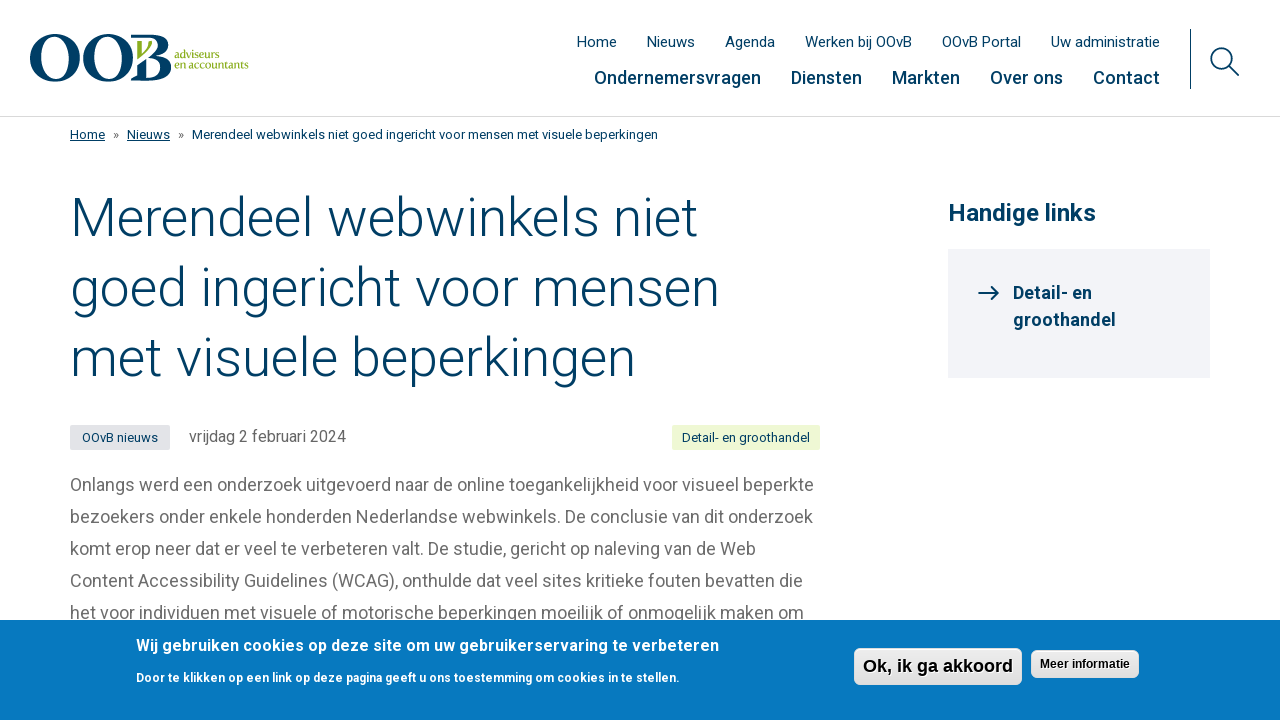

--- FILE ---
content_type: text/html; charset=UTF-8
request_url: https://www.oovb.nl/nieuws/merendeel-webwinkels-niet-goed-ingericht-voor-mensen-met-visuele-beperkingen
body_size: 9472
content:
<!DOCTYPE html>
<html lang="nl" dir="ltr" prefix="og: http://ogp.me/ns#">
  <head>
    <meta charset="utf-8" />
<meta name="title" content="Merendeel webwinkels niet goed ingericht voor mensen met visuele beperkingen | OOvB nieuws OOvB" />
<meta property="og:site_name" content="OOvB" />
<link rel="canonical" href="https://www.oovb.nl/nieuws/merendeel-webwinkels-niet-goed-ingericht-voor-mensen-met-visuele-beperkingen" />
<meta http-equiv="content-language" content="nl" />
<meta name="description" content="" />
<meta name="abstract" content="" />
<meta property="og:title" content="Merendeel webwinkels niet goed ingericht voor mensen met visuele beperkingen" />
<meta property="og:description" content="" />
<meta property="og:image" content="https://www.oovb.nl/sites/default/files/styles/foto/public/2024-01/Retail_0.png?itok=rGEE4nS3" />
<meta name="Generator" content="Drupal 8 (https://www.drupal.org)" />
<meta name="MobileOptimized" content="width" />
<meta name="HandheldFriendly" content="true" />
<meta name="viewport" content="width=device-width, initial-scale=1.0" />
<script>function euCookieComplianceLoadScripts(category) {}</script>
<style>div#sliding-popup, div#sliding-popup .eu-cookie-withdraw-banner, .eu-cookie-withdraw-tab {background: #0779bf} div#sliding-popup.eu-cookie-withdraw-wrapper { background: transparent; } #sliding-popup h1, #sliding-popup h2, #sliding-popup h3, #sliding-popup p, #sliding-popup label, #sliding-popup div, .eu-cookie-compliance-more-button, .eu-cookie-compliance-secondary-button, .eu-cookie-withdraw-tab { color: #ffffff;} .eu-cookie-withdraw-tab { border-color: #ffffff;}</style>
<link rel="shortcut icon" href="/themes/custom/vanillad8/favicon.ico" type="image/gif" />
<link rel="alternate" hreflang="nl" href="https://www.oovb.nl/nieuws/merendeel-webwinkels-niet-goed-ingericht-voor-mensen-met-visuele-beperkingen" />
<link rel="revision" href="https://www.oovb.nl/nieuws/merendeel-webwinkels-niet-goed-ingericht-voor-mensen-met-visuele-beperkingen" />
<script src="/sites/default/files/google_tag/google_tag.script.js?t8e5oh"></script>

    <title>Merendeel webwinkels niet goed ingericht voor mensen met visuele beperkingen | OOvB nieuws OOvB</title>
    <link rel="stylesheet" media="all" href="/sites/default/files/css/css_j78bnKLVvtt3W-Ki3rm7FHiz12xPzkUIg4TWjYFK_SM.css?t8e5oh" />
<link rel="stylesheet" media="all" href="//cdn.jsdelivr.net/bootstrap/3.3.7/css/bootstrap.min.css" />
<link rel="stylesheet" media="all" href="/sites/default/files/css/css_N_bkypc-YWh6FkVAHLIAasbyS7tfR6VAohT4K9bxBk8.css?t8e5oh" />
<link rel="stylesheet" media="all" href="//fonts.googleapis.com/css?family=Roboto:300,400,500,700,900" />

    <script>
        // Minified version of isMobile
        (function () {var f=/iPhone/i,j=/iPod/i,p=/iPad/i,g=/\bAndroid(?:.+)Mobile\b/i,i=/Android/i,d=/\bAndroid(?:.+)SD4930UR\b/i,e=/\bAndroid(?:.+)(?:KF[A-Z]{2,4})\b/i,c=/Windows Phone/i,h=/\bWindows(?:.+)ARM\b/i,k=/BlackBerry/i,l=/BB10/i,m=/Opera Mini/i,n=/\b(CriOS|Chrome)(?:.+)Mobile/i,o=/Mobile(?:.+)Firefox\b/i;function b($,a){return $.test(a)}function a($){var a=($=$||("undefined"!=typeof navigator?navigator.userAgent:"")).split("[FBAN");void 0!==a[1]&&($=a[0]),void 0!==(a=$.split("Twitter"))[1]&&($=a[0]);var r={apple:{phone:b(f,$)&&!b(c,$),ipod:b(j,$),tablet:!b(f,$)&&b(p,$)&&!b(c,$),device:(b(f,$)||b(j,$)||b(p,$))&&!b(c,$)},amazon:{phone:b(d,$),tablet:!b(d,$)&&b(e,$),device:b(d,$)||b(e,$)},android:{phone:!b(c,$)&&b(d,$)||!b(c,$)&&b(g,$),tablet:!b(c,$)&&!b(d,$)&&!b(g,$)&&(b(e,$)||b(i,$)),device:!b(c,$)&&(b(d,$)||b(e,$)||b(g,$)||b(i,$))||b(/\bokhttp\b/i,$)},windows:{phone:b(c,$),tablet:b(h,$),device:b(c,$)||b(h,$)},other:{blackberry:b(k,$),blackberry10:b(l,$),opera:b(m,$),firefox:b(o,$),chrome:b(n,$),device:b(k,$)||b(l,$)||b(m,$)||b(o,$)||b(n,$)},any:!1,phone:!1,tablet:!1};return r.any=r.apple.device||r.android.device||r.windows.device||r.other.device,r.phone=r.apple.phone||r.android.phone||r.windows.phone,r.tablet=r.apple.tablet||r.android.tablet||r.windows.tablet,r}window.isMobile=a();})();
    </script>
    
<!--[if lte IE 8]>
<script src="/sites/default/files/js/js_VtafjXmRvoUgAzqzYTA3Wrjkx9wcWhjP0G4ZnnqRamA.js"></script>
<![endif]-->

  </head>
  <body class="vanillad8-anon-user vi-page-no-fullscreen-media vi-not-front">
    <script>
        if(isMobile.any) {
            document.body.classList.add('vanillad8--mobile');
        } else {
            document.body.classList.add('vanillad8--desktop');
        }
        if(isMobile.phone){
            document.body.classList.add('vanillad8--phone');
        }
    </script>
        <a href="#main-content" class="visually-hidden focusable">
      Overslaan en naar de inhoud gaan
    </a>
    <noscript aria-hidden="true"><iframe src="https://www.googletagmanager.com/ns.html?id=GTM-T37LH68" height="0" width="0" title="Google Tag Manager"></iframe></noscript>
      <div class="dialog-off-canvas-main-canvas" data-off-canvas-main-canvas>
    

<div class="head-wrap vi-scroll-detect" vi-scroll-detect-scrolltop="1" vi-scroll-detect-bodyclass-on="vi-body-scrolled" vi-scroll-detect-bodyclass-off="vi-body-non-scrolled">
    <div class="head-spacer"></div>
    <div class="head">
        <div class="container-fluid">
            <div class="row row-no-gutters">
                <div class="col-xs-12">
                    <div class="logo"><div class="top-logo top-logo-has-inv"><a href="/"><div class="main-logo"><img src="https://www.oovb.nl/themes/custom/vanillad8/images/oovb-logo.svg" class="" /></div></a></div></div>
                    <div class="header-widgets">
                        <div class="desktop-widgets">
                            <div class="row2">
                                <div class="secondary-menu">  <div class="region region-navigation-secondary">
    <nav role="navigation" aria-labelledby="block-secondarynavigation-menu" id="block-secondarynavigation">
            
  <h2 class="visually-hidden" id="block-secondarynavigation-menu">Secondary navigation</h2>
  

        
      <ul class="menu menu--secondary-navigation nav">
                      <li class="first">
                                        <a href="/hoe-kunnen-we-jouw-bedrijf-verder-brengen" data-drupal-link-system-path="node/349">Home</a>
              </li>
                      <li>
                                        <a href="/nieuws" data-drupal-link-system-path="node/350">Nieuws</a>
              </li>
                      <li>
                                        <a href="/agenda" data-drupal-link-system-path="node/351">Agenda</a>
              </li>
                      <li>
                                        <a href="https://www.werkenbijoovb.nl">Werken bij OOvB</a>
              </li>
                      <li>
                                        <a href="/oovb-portal" data-drupal-link-system-path="node/864">OOvB Portal</a>
              </li>
                      <li class="last">
                                        <a href="https://oovb.securelogin.nu/auth/login">Uw administratie</a>
              </li>
        </ul>
  

  </nav>

  </div>
</div>
                            </div>
                            <div class="row1">
                                <div class="primary-menu">  <div class="region region-navigation">
    <section id="block-mainnavigation" class="block block-superfish block-superfishmain clearfix">
  
    

      
<ul id="superfish-main" class="menu sf-menu sf-main sf-horizontal sf-style-none">
  
<li id=""
    ><a href="/ondernemersvragen" class="sf-depth-1 menuparent">Ondernemersvragen</a><!-- <span class="glyphicon glyphicon-menu-down"></span> --><ul><li id=""
    ><a href="/bedrijfsadvies" class="sf-depth-2">Bedrijfsadvies</a></li><li id=""
    ><a href="/bedrijfsovername" class="sf-depth-2">Bedrijfsovername</a></li><li id=""
    ><a href="/export" class="sf-depth-2">Export</a></li><li id=""
    ><a href="/bedrijfsfinanciering" class="sf-depth-2">Financiering</a></li><li id=""
    ><a href="/fiscaliteit" class="sf-depth-2">Fiscaliteit</a></li><li id=""
    ><a href="/juridisch" class="sf-depth-2">Juridisch</a></li><li id=""
    ><a href="/groei-investeren" class="sf-depth-2">Groei &amp; investeren</a></li><li id=""
    ><a href="/subsidie" class="sf-depth-2">Subsidie</a></li></ul></li><li id=""
    ><a href="/diensten" class="sf-depth-1 menuparent">Diensten</a><!-- <span class="glyphicon glyphicon-menu-down"></span> --><ul><li id=""
    ><a href="/accountancy" class="sf-depth-2">Accountancy</a></li><li id=""
    ><a href="/bedrijfskundig-advies" class="sf-depth-2">Bedrijfskundig advies</a></li><li id=""
    ><a href="/bedrijfsoverdracht-overname" class="sf-depth-2">Bedrijfsoverdracht &amp; overname</a></li><li id=""
    ><a href="/corporate-finance" class="sf-depth-2">Corporate Finance</a></li><li id=""
    ><a href="/oovb-financieringsdesk" class="sf-depth-2">Financieringsdesk</a></li><li id=""
    ><a href="/fiscaal-advies" class="sf-depth-2">Fiscaal advies</a></li><li id=""
    ><a href="/juridisch-advies" class="sf-depth-2">Juridische zaken</a></li><li id=""
    ><a href="/oovb-salarisdesk" class="sf-depth-2">Salarisdesk</a></li><li id=""
    ><a href="/startersadvies" class="sf-depth-2">Startersadvies</a></li><li id=""
    ><a href="/subsidie-advies" class="sf-depth-2">Subsidie-advies</a></li></ul></li><li id=""
    ><a href="/markten" class="sf-depth-1 menuparent">Markten</a><!-- <span class="glyphicon glyphicon-menu-down"></span> --><ul><li id=""
    ><a href="/agrarisch" class="sf-depth-2">Agrarisch</a></li><li id=""
    ><a href="/bouw-onderhoud" class="sf-depth-2">Bouw &amp; onderhoud</a></li><li id=""
    ><a href="/detail-en-groothandel" class="sf-depth-2">Detail- en groothandel</a></li><li id=""
    ><a href="/horeca" class="sf-depth-2">Horeca</a></li><li id=""
    ><a href="/industrie" class="sf-depth-2">Industrie</a></li><li id=""
    ><a href="/transport-logistiek" class="sf-depth-2">Transport &amp; logistiek</a></li><li id=""
    ><a href="/zakelijke-dienstverlening" class="sf-depth-2">Zakelijke dienstverlening</a></li><li id=""
    ><a href="/zorg" class="sf-depth-2">Zorg</a></li></ul></li><li id=""
    ><a href="/over-oovb" class="sf-depth-1 menuparent">Over ons</a><!-- <span class="glyphicon glyphicon-menu-down"></span> --><ul><li id=""
    ><a href="/een-duidelijke-missie-en-visie" class="sf-depth-2">Een duidelijke missie</a></li><li id=""
    ><a href="/een-trots-team" class="sf-depth-2">Een trots team</a></li><li id=""
    ><a href="/een-betrokken-partner" class="sf-depth-2">Een betrokken partner</a></li><li id=""
    ><a href="/onze-vestigingen" class="sf-depth-2">Onze vestigingen</a></li><li id=""
    ><a href="/ondernemend-met-oovb" class="sf-depth-2">Klantcases</a></li></ul></li><li id=""
    ><a href="/contact" class="sf-depth-1">Contact</a></li>
</ul>

  </section>


  </div>
</div>
                            </div>
                            <div class="search-btn-wrapper">
                                <div class="search-btn"><img src="https://www.oovb.nl/themes/custom/vanillad8/images/icon/magnifier-icon.svg" class="svg" /></div>
                            </div>
                        </div>
                        <div class="mobile-widgets">
                            <div class="menu-toggler"><img src="https://www.oovb.nl/themes/custom/vanillad8/images/icon/vi-mobiel-menu.svg" class="svg" /></div>
                            <div class="search-btn-wrapper">
                                <div class="search-btn"><img src="https://www.oovb.nl/themes/custom/vanillad8/images/icon/magnifier-icon.svg" class="svg" /></div>
                            </div>
                        </div>
                        <div class="search-form-wrapper">
                            <form action="/zoeken" method="GET">
                                <input name="zoekterm" class="header-zoekterm" placeholder="zoeken..." />
                                <input type="submit" value="zoeken" class="hidden" />
                                <div class="search-btn-submit"><img src="https://www.oovb.nl/themes/custom/vanillad8/images/icon/magnifier-icon.svg" class="svg" /></div>
                            </form>
                        </div>
                    </div>
                </div>
            </div>
        </div>
    </div>
</div>
<div class="mobile-menu-wrap">
    <div class="mobile-menu">
        <div class="inner">
            <div class="top">
                <div class="logo"><img src="https://www.oovb.nl/themes/custom/vanillad8/images/oovb-logo.svg" class="svg" /></div>
                <a href="#" class="close-button"><img src="https://www.oovb.nl/themes/custom/vanillad8/images/icon/vi-mobiel-menu-close.svg" class="svg" /></a>
            </div>
            <div class="middle">
                <div class="tel-mail">
                    <div class="tel vi-cloner" vi-clone-selector=".head .row1 .tel a"></div>
                    <div class="mail vi-cloner" vi-clone-selector=".head .row1 .mail a"></div>
                </div>
                <div class="prim-menu"><ul class="vi-cloner" vi-clone-selector=".desktop-widgets #superfish-main > li" vi-clone-remove-classes="sf-hidden"></ul></div>
                <div class="sec-menu"><ul class="vi-cloner" vi-clone-selector=".desktop-widgets .secondary-menu ul.menu--secondary-navigation > li"></ul></div>
                <div class="social-links vi-cloner" vi-clone-selector="footer .paragraph--type--footer-social"></div>
            </div>
        </div>
    </div>
</div><div class="alertbox hidden">
    <div class="container">
        <div class="col-xs-12">
            <div class="inner">
                <div class="alert-content"></div>
                <div class="alert-close"><img src="https://www.oovb.nl/themes/custom/vanillad8/images/icon/vi-mobiel-menu-close.svg" class="svg" /></div>
            </div>
        </div>
    </div>
</div>


<div role="main" class="main-container js-quickedit-main-content">
          


    
    
          
                  <section class="col-sm-12-dummy vanilla-main-content">

                                                    <div class="highlighted">  <div class="region region-highlighted">
    <div data-drupal-messages-fallback class="hidden"></div>

  </div>
</div>
                        
                    
                                  <a id="main-content"></a>
                <div class="region region-content">
          <div class="breadcrumb-wrapper" role="navigation" aria-labelledby="system-breadcrumb">
        <div class="container small">
            <div class="row">
                <div class="col-sm-9">
                    <ol class="breadcrumb">
                                                    <li>
                                                                    <a href="/">Home</a>
                                                            </li>
                                                    <li>
                                                                    <a href="/nieuws">Nieuws</a>
                                                            </li>
                                                    <li>
                                                                    Merendeel webwinkels niet goed ingericht voor mensen met visuele beperkingen
                                                            </li>
                                            </ol>
                </div>
                <div class="col-sm-3">
                    <div class="vi-socialshare-clone"></div>
                </div>
            </div>
        </div>
    </div>

    <div class="page-title-container">
    <div class="container">
        <div class="row">
            <div class="col-md-8">
                <h1 class="page-header"><span>Merendeel webwinkels niet goed ingericht voor mensen met visuele beperkingen</span>
</h1>
            </div>
        </div>
    </div>
  </div>

    <article role="article" class="nieuwsitem full nieuwsitem-full clearfix nieuwsitem--label--oovb-nieuws">
        <div class="intro-container-outer">
    <div class="container">
        <div class="row">
            <div class="intro-wrapper">
                <div class="col-xs-12 col-sm-8 intro-col-1">
                    <div class="h1-placeholder"></div>                    <div class="onder-h1"></div>
                    
            <div class="field field--name-field-intro field--type-text-long field--label-hidden field--item"><p><span><span><span>Onlangs werd een onderzoek uitgevoerd naar de online toegankelijkheid voor visueel beperkte bezoekers onder enkele honderden Nederlandse webwinkels. De conclusie van dit onderzoek komt erop neer dat er veel te verbeteren valt. De studie, gericht op naleving van de Web Content Accessibility Guidelines (WCAG), onthulde dat veel sites kritieke fouten bevatten die het voor individuen met visuele of motorische beperkingen moeilijk of onmogelijk maken om te navigeren en te winkelen.</span></span></span></p></div>
      
                </div>
                <div class="col-xs-12 col-sm-3 col-sm-offset-1 intro-col-2">
                                                                <div class="handige-links">
                            <div class="titel">
                                                                    <div>Handige links</div>
                                                            </div>
                            
      <div class="field field--name-field-intro-handige-links field--type-entity-reference field--label-hidden field--items">
              <div class="field--item"><a href="/detail-en-groothandel" hreflang="nl">Detail- en groothandel</a></div>
          </div>
  
                        </div>
                                                        </div>
            </div>
        </div>
    </div>
</div>        <div class="container">
            <div class="row main-info">
                <div class="col-xs-12 -col-md-10 -col-md-offset-1">
                    <div class="tags">
      <div class="field field--name-field-tags field--type-entity-reference field--label-hidden field--items">
              <div class="field--item"><a href="/tags/detail-en-groothandel" hreflang="nl">Detail- en groothandel</a></div>
          </div>
  </div>
                    <div class="node-label node-label--oovb-nieuws">    <div class="nieuwslabel nieuwslabel--oovb-nieuws"><a href="/oovb-nieuws">OOvB nieuws</a></div>
</div>
                    <div class="datum">
            <div class="field field--name-field-datum field--type-datetime field--label-hidden field--item"><time datetime="2024-02-02T12:00:00Z">vrijdag 2 februari 2024</time>
</div>
      </div>
                    
                </div>
            </div>
        </div>
        
      <div class="field field--name-field-blokken field--type-entity-reference-revisions field--label-hidden field--items">
              <div class="field--item">


        



    <div class="paragraph paragraph--type--simple-text-photo paragraph--view-mode--default foto-tekst--layout-fotolinks33">
        <div class="container paragraph-inner">
            <div class="row">
                                    <div class="col col-sm-4">
                            
            <div class="field field--name-field-foto field--type-image field--label-hidden field--item">  <img src="/sites/default/files/2024-01/Retail.png" width="596" height="351" alt="Merendeel webwinkels niet goed ingericht voor mensen met visuele beperkingen" class="img-responsive" />

</div>
      

                    </div>
                                                    <div class="col col-sm-8">
                            
    
            <div class="field field--name-field-tekst field--type-text-long field--label-hidden field--item"><p><span><span><span>De analyse bracht 38,349 fouten aan het licht, met 71% van de webwinkels die tekortschieten in kleurcontrast, wat essentieel is voor gebruikers die kleurenblind zijn of een verminderd zicht hebben. Bovendien mist 70% van de websites benoemde links, 64% heeft knoppen zonder label, en 40% biedt geen alternatieve tekst voor afbeeldingen. Deze gebreken belemmeren de toegankelijkheid voor schermlezers, essentieel voor blinde gebruikers om de inhoud te begrijpen en de site te gebruiken.</span></span></span></p></div>
      
    

                    </div>
                            </div>
        </div>
    </div>
</div>
              <div class="field--item">






    <div class="paragraph paragraph--type--simple-text-photo paragraph--view-mode--default foto-tekst--layout-foto12">
        <div class="container paragraph-inner">
            <div class="row">
                                    <div class="col col-sm-12">
                            

                    </div>
                                                    <div class="col col-sm-12">
                            
    
            <div class="field field--name-field-tekst field--type-text-long field--label-hidden field--item"><p><span><span><span>Met 32% van de Nederlandse bevolking die een vorm van beperking heeft, kan een aanzienlijk deel van de consumenten tegen toegankelijkheidsbarrières aanlopen. Deze bevindingen benadrukken de noodzaak van webwinkels om te voldoen aan de European Accessibility Act, die vanaf 28 juni 2025 vereist dat veel webshops toegankelijk zijn voor alle gebruikers.</span></span></span></p></div>
      
    

                    </div>
                            </div>
        </div>
    </div>
</div>
              <div class="field--item"><div class="paragraph paragraph--type--horizontale-divider paragraph--view-mode--default">
    <div class="container paragraph-inner">
        <div class="row-wrap">
            <div class="smal-col">
                <div class="row">
                    <div class="col-xs-12">
                        <div class="hor-divider"></div>
                    </div>
                </div>
            </div>
        </div>
    </div>
</div>
</div>
              <div class="field--item">      <div class="paragraph paragraph--type--nieuws-terug-link paragraph--view-mode--default kolommen-aantal-kolommen-">
        <div class="container">
          <div class="row">
             <div class="col-xs-12">
               <a href="/nieuws"><img src="https://www.oovb.nl/themes/custom/vanillad8/images/icon/vi-arrow-right.svg" class="svg" /> Terug</a>
             </div>
          </div>
        </div>
    </div>
  </div>
              <div class="field--item">    <div class="paragraph paragraph--type--specifieke-nieuwsitems paragraph--view-mode--default">
        <div class="nieuws-overzicht">
            <div class="container">
                <div class="row nieuws-blok-title">
                    <div class="col-xs-12">
                        <div class="title">Meer Detail- en groothandel nieuws:</div>
                    </div>
                </div>
                <div class="row">
                    
      <div class="field field--name-field-nieuwsitems field--type-entity-reference field--label-hidden field--items">
              <div class="field--item">
    <article role="article" class="nieuwsitem teaser nieuwsitem-teaser clearfix nieuwsitem--label--oovb-nieuws">
        <div class="article-inner foto-overlay-icon node-label--oovb-nieuws" foto-overlay-icon="oovb-nieuws">
            <div class="foto nieuwsitem-foto-or-text">
                <div class="inner">
                    
            <div class="field field--name-field-teaser-foto field--type-image field--label-hidden field--item">  <a href="/nieuws/meer-omzet-minder-afzet-retailland" hreflang="nl"><img src="/sites/default/files/styles/nieuws_teser/public/2024-01/NB%2001-24%20Detailhandel_0.jpg?itok=QSs2-NC0" width="640" height="320" alt="Meer omzet, minder afzet in Retailland" class="img-responsive" />

</a>
</div>
      
                </div>
            </div>
            <div class="text nieuwsitem-foto-or-text">
                <div class="text-inner">
                    <div class="node-label node-label--oovb-nieuws">    <div class="nieuwslabel nieuwslabel--oovb-nieuws"><a href="/oovb-nieuws">OOvB nieuws</a></div>
</div>
                    <div class="datum">
            <div class="field field--name-field-datum field--type-datetime field--label-hidden field--item"><time datetime="2024-01-10T12:00:00Z">woensdag 10 januari 2024</time>
</div>
      </div>
                    <div class="title"><a href="/nieuws/meer-omzet-minder-afzet-retailland" rel="bookmark"><span>Meer omzet, minder afzet in Retailland</span>
</a></div>
                </div>
            </div>
        </div>
    </article>


</div>
              <div class="field--item">
    <article role="article" class="nieuwsitem teaser nieuwsitem-teaser clearfix nieuwsitem--label--oovb-nieuws">
        <div class="article-inner foto-overlay-icon node-label--oovb-nieuws" foto-overlay-icon="oovb-nieuws">
            <div class="foto nieuwsitem-foto-or-text">
                <div class="inner">
                    
            <div class="field field--name-field-teaser-foto field--type-image field--label-hidden field--item">  <a href="/nieuws/social-media-stimuleert-aankoopgedrag-jongeren" hreflang="nl"><img src="/sites/default/files/styles/nieuws_teser/public/2023-12/Detailhandel_0.jpg?itok=bhVQVDAh" width="640" height="320" alt="Social Media stimuleert aankoopgedrag jongeren" class="img-responsive" />

</a>
</div>
      
                </div>
            </div>
            <div class="text nieuwsitem-foto-or-text">
                <div class="text-inner">
                    <div class="node-label node-label--oovb-nieuws">    <div class="nieuwslabel nieuwslabel--oovb-nieuws"><a href="/oovb-nieuws">OOvB nieuws</a></div>
</div>
                    <div class="datum">
            <div class="field field--name-field-datum field--type-datetime field--label-hidden field--item"><time datetime="2023-12-01T12:00:00Z">vrijdag 1 december 2023</time>
</div>
      </div>
                    <div class="title"><a href="/nieuws/social-media-stimuleert-aankoopgedrag-jongeren" rel="bookmark"><span>Social Media stimuleert aankoopgedrag jongeren</span>
</a></div>
                </div>
            </div>
        </div>
    </article>


</div>
          </div>
  
                </div>
            </div>
        </div>
    </div>
</div>
          </div>
  
    </article>




  </div>

                </section>

            </div>


    <div class="container">
        <div class="share-buttons">
            <div class="share-buttons-title">Deel deze pagina</div>
            <div class="vi-social-share"><div class="item item-facebook"><a href="https://www.facebook.com/sharer/sharer.php?u=https%3A%2F%2Fwww.oovb.nl%2Fnieuws%2Fmerendeel-webwinkels-niet-goed-ingericht-voor-mensen-met-visuele-beperkingen" target="_blank" class="item item-facebook" title="Facebook"><i class="fa fa-facebook-f"></i><span class="itemtext">Facebook</span></a></div><div class="item item-twitter"><a href="https://twitter.com/intent/tweet/?url=https%3A%2F%2Fwww.oovb.nl%2Fnieuws%2Fmerendeel-webwinkels-niet-goed-ingericht-voor-mensen-met-visuele-beperkingen&text=-" target="_blank" class="item item-twitter" title="Twitter"><i class="fa fa-twitter"></i><span class="itemtext">Twitter</span></a></div><div class="item item-linkedin"><a href="https://www.linkedin.com/shareArticle?mini=true&url=https%3A%2F%2Fwww.oovb.nl%2Fnieuws%2Fmerendeel-webwinkels-niet-goed-ingericht-voor-mensen-met-visuele-beperkingen" target="_blank" class="item item-linkedin" title="LinkedIN"><i class="fa fa-linkedin"></i><span class="itemtext">LinkedIN</span></a></div><div class="item item-email"><a href="mailto:?subject=-&body=-%20:%20https%3A%2F%2Fwww.oovb.nl%2Fnieuws%2Fmerendeel-webwinkels-niet-goed-ingericht-voor-mensen-met-visuele-beperkingen" target="_blank" class="item item-email" title="E-mail"><i class="fa fa-envelope"></i><span class="itemtext">E-mail</span></a></div></div>
        </div>
    </div>

  <footer class="footer" role="contentinfo">
      <div class="footer-1">
          <div class="container">
              <div class="row">
                  <div class="view view-footer view-id-footer view-display-id-default">
  
    
      
      <div class="view-content">
          <div class="col-md-4 footerkolom  views-row"><div class="views-field views-field-title-1"><span class="field-content"><div class="footer-title"><div class="title-hide-1">Logo</div></div></span></div><div class="views-field views-field-edit-node"><span class="field-content"></span></div><div class="views-field views-field-field-kolominhoud"><div class="field-content">  <div class="paragraph paragraph--type--footer-logo paragraph--view-mode--default">
    <div class="paragraph-inner">
      <div class="footer-slogan-img"><img src="https://www.oovb.nl/themes/custom/vanillad8/images/icon/OOB_wel_degelijk.svg" /></div>
      <div class="footer-logo-img"><img src="https://www.oovb.nl/themes/custom/vanillad8/images/oovb-logo.svg" /></div>
    </div>
  </div>
</div></div></div>
    <div class="col-md-8 footerkolom footer-nieuwsbrief views-row"><div class="views-field views-field-title-1"><span class="field-content"><div class="footer-title"><div class="title-hide-1">Nieuwsbrief</div></div></span></div><div class="views-field views-field-edit-node"><span class="field-content"></span></div><div class="views-field views-field-field-kolominhoud"><div class="field-content">  <div class="paragraph paragraph--type--footer-tekst paragraph--view-mode--default">
    <div class="paragraph-inner">
                    
            <div class="field field--name-field-tekst field--type-text-long field--label-hidden field--item"><p><strong>OOvB Nieuwsbrief</strong></p></div>
      
            </div>
  </div>
  <div class="paragraph paragraph--type--footer-button paragraph--view-mode--default">
    <div class="paragraph-inner">
                    
      <div class="field field--name-field-buttons field--type-entity-reference-revisions field--label-hidden field--items">
              <div class="field--item">        <a href="/nieuwsbrief"  class="vanilla-button paragraph--type--button button--type-primary"><span class="link-text">Meld je aan voor de nieuwsbrief!</span><div class="link-icon"><img src="https://www.oovb.nl/themes/custom/vanillad8/images/icon/vi-arrow-right.svg" class="svg" /></div></a></div>
          </div>
  
            </div>
  </div>
</div></div></div>

    </div>
  
          </div>

              </div>
          </div>
      </div>
      <div class="footer-2">
          <div class="container">
              <div class="row">
                  <div class="view view-footer view-id-footer view-display-id-default">
  
    
      
      <div class="view-content">
          <div class="col-md-12 footerkolom  views-row"><div class="views-field views-field-title-1"><span class="field-content"><div class="footer-title"><div class="title-hide-1">divider</div></div></span></div><div class="views-field views-field-edit-node"><span class="field-content"></span></div><div class="views-field views-field-field-kolominhoud"><div class="field-content">  <div class="paragraph paragraph--type--footer-hor-divider paragraph--view-mode--default">
    <div class="paragraph-inner">
        <hr />
    </div>
  </div>
</div></div></div>
    <div class="col-md-3 footerkolom  views-row"><div class="views-field views-field-title-1"><span class="field-content"><div class="footer-title"><div class="title-hide-0">Ondernemersvragen</div></div></span></div><div class="views-field views-field-edit-node"><span class="field-content"></span></div><div class="views-field views-field-field-kolominhoud"><div class="field-content">  <div class="paragraph paragraph--type--footer-menu paragraph--view-mode--default">
    <div class="paragraph-inner">
                    
      <ul class="menu menu--main nav navbar-nav">
                      <li class="first">
                                        <a href="/bedrijfsadvies" data-drupal-link-system-path="node/450">Bedrijfsadvies</a>
              </li>
                      <li>
                                        <a href="/bedrijfsovername" data-drupal-link-system-path="node/458">Bedrijfsovername</a>
              </li>
                      <li>
                                        <a href="/export" data-drupal-link-system-path="node/451">Export</a>
              </li>
                      <li>
                                        <a href="/bedrijfsfinanciering" data-drupal-link-system-path="node/447">Financiering</a>
              </li>
                      <li>
                                        <a href="/fiscaliteit" data-drupal-link-system-path="node/452">Fiscaliteit</a>
              </li>
                      <li>
                                        <a href="/juridisch" data-drupal-link-system-path="node/453">Juridisch</a>
              </li>
                      <li>
                                        <a href="/groei-investeren" data-drupal-link-system-path="node/448">Groei &amp; investeren</a>
              </li>
                      <li class="last">
                                        <a href="/subsidie" data-drupal-link-system-path="node/449">Subsidie</a>
              </li>
        </ul>
  

            </div>
  </div>
</div></div></div>
    <div class="col-md-3 footerkolom  views-row"><div class="views-field views-field-title-1"><span class="field-content"><div class="footer-title"><div class="title-hide-0">Diensten</div></div></span></div><div class="views-field views-field-edit-node"><span class="field-content"></span></div><div class="views-field views-field-field-kolominhoud"><div class="field-content">  <div class="paragraph paragraph--type--footer-menu paragraph--view-mode--default">
    <div class="paragraph-inner">
                    
      <ul class="menu menu--main nav navbar-nav">
                      <li class="first">
                                        <a href="/accountancy" data-drupal-link-system-path="node/454">Accountancy</a>
              </li>
                      <li>
                                        <a href="/bedrijfskundig-advies" data-drupal-link-system-path="node/456">Bedrijfskundig advies</a>
              </li>
                      <li>
                                        <a href="/bedrijfsoverdracht-overname" data-drupal-link-system-path="node/797">Bedrijfsoverdracht &amp; overname</a>
              </li>
                      <li>
                                        <a href="/corporate-finance" data-drupal-link-system-path="node/3099">Corporate Finance</a>
              </li>
                      <li>
                                        <a href="/oovb-financieringsdesk" data-drupal-link-system-path="node/457">Financieringsdesk</a>
              </li>
                      <li>
                                        <a href="/fiscaal-advies" data-drupal-link-system-path="node/455">Fiscaal advies</a>
              </li>
                      <li>
                                        <a href="/juridisch-advies" data-drupal-link-system-path="node/459">Juridische zaken</a>
              </li>
                      <li>
                                        <a href="/oovb-salarisdesk" data-drupal-link-system-path="node/461">Salarisdesk</a>
              </li>
                      <li>
                                        <a href="/startersadvies" data-drupal-link-system-path="node/460">Startersadvies</a>
              </li>
                      <li class="last">
                                        <a href="/subsidie-advies" data-drupal-link-system-path="node/1003">Subsidie-advies</a>
              </li>
        </ul>
  

            </div>
  </div>
</div></div></div>
    <div class="col-md-2 footerkolom  views-row"><div class="views-field views-field-title-1"><span class="field-content"><div class="footer-title"><div class="title-hide-0">Markten</div></div></span></div><div class="views-field views-field-edit-node"><span class="field-content"></span></div><div class="views-field views-field-field-kolominhoud"><div class="field-content">  <div class="paragraph paragraph--type--footer-menu paragraph--view-mode--default">
    <div class="paragraph-inner">
                    
      <ul class="menu menu--main nav navbar-nav">
                      <li class="first">
                                        <a href="/agrarisch" data-drupal-link-system-path="node/462">Agrarisch</a>
              </li>
                      <li>
                                        <a href="/bouw-onderhoud" data-drupal-link-system-path="node/463">Bouw &amp; onderhoud</a>
              </li>
                      <li>
                                        <a href="/detail-en-groothandel" data-drupal-link-system-path="node/788">Detail- en groothandel</a>
              </li>
                      <li>
                                        <a href="/horeca" data-drupal-link-system-path="node/790">Horeca</a>
              </li>
                      <li>
                                        <a href="/industrie" data-drupal-link-system-path="node/464">Industrie</a>
              </li>
                      <li>
                                        <a href="/transport-logistiek" data-drupal-link-system-path="node/791">Transport &amp; logistiek</a>
              </li>
                      <li>
                                        <a href="/zakelijke-dienstverlening" data-drupal-link-system-path="node/792">Zakelijke dienstverlening</a>
              </li>
                      <li class="last">
                                        <a href="/zorg" data-drupal-link-system-path="node/789">Zorg</a>
              </li>
        </ul>
  

            </div>
  </div>
</div></div></div>
    <div class="col-md-2 footerkolom  views-row"><div class="views-field views-field-title-1"><span class="field-content"><div class="footer-title"><div class="title-hide-0">Over ons</div></div></span></div><div class="views-field views-field-edit-node"><span class="field-content"></span></div><div class="views-field views-field-field-kolominhoud"><div class="field-content">  <div class="paragraph paragraph--type--footer-menu paragraph--view-mode--default">
    <div class="paragraph-inner">
                    
      <ul class="menu menu--main nav navbar-nav">
                      <li class="first">
                                        <a href="/een-duidelijke-missie-en-visie" data-drupal-link-system-path="node/465">Een duidelijke missie</a>
              </li>
                      <li>
                                        <a href="/een-trots-team" data-drupal-link-system-path="node/466">Een trots team</a>
              </li>
                      <li>
                                        <a href="/een-betrokken-partner" data-drupal-link-system-path="node/796">Een betrokken partner</a>
              </li>
                      <li>
                                        <a href="/onze-vestigingen" data-drupal-link-system-path="node/467">Onze vestigingen</a>
              </li>
                      <li class="last">
                                        <a href="/ondernemend-met-oovb" data-drupal-link-system-path="node/468">Klantcases</a>
              </li>
        </ul>
  

            </div>
  </div>
</div></div></div>
    <div class="col-md-2 footerkolom  views-row"><div class="views-field views-field-title-1"><span class="field-content"><div class="footer-title"><div class="title-hide-0">Informatie</div></div></span></div><div class="views-field views-field-edit-node"><span class="field-content"></span></div><div class="views-field views-field-field-kolominhoud"><div class="field-content">  <div class="paragraph paragraph--type--footer-menu paragraph--view-mode--default">
    <div class="paragraph-inner">
                    
      <ul class="menu menu--secondary-navigation nav">
                      <li class="first">
                                        <a href="/hoe-kunnen-we-jouw-bedrijf-verder-brengen" data-drupal-link-system-path="node/349">Home</a>
              </li>
                      <li>
                                        <a href="/nieuws" data-drupal-link-system-path="node/350">Nieuws</a>
              </li>
                      <li>
                                        <a href="/agenda" data-drupal-link-system-path="node/351">Agenda</a>
              </li>
                      <li>
                                        <a href="https://www.werkenbijoovb.nl">Werken bij OOvB</a>
              </li>
                      <li>
                                        <a href="/oovb-portal" data-drupal-link-system-path="node/864">OOvB Portal</a>
              </li>
                      <li class="last">
                                        <a href="https://oovb.securelogin.nu/auth/login">Uw administratie</a>
              </li>
        </ul>
  

            </div>
  </div>
  <div class="paragraph paragraph--type--footer-tekst paragraph--view-mode--default">
    <div class="paragraph-inner">
                    
            <div class="field field--name-field-tekst field--type-text-long field--label-hidden field--item"><p><a href="https://download.teamviewer.com/QS">OOvB online ondersteuning</a></p></div>
      
            </div>
  </div>
</div></div></div>
    <div class="col-md-12 footerkolom  views-row"><div class="views-field views-field-title-1"><span class="field-content"><div class="footer-title"><div class="title-hide-1">divider</div></div></span></div><div class="views-field views-field-edit-node"><span class="field-content"></span></div><div class="views-field views-field-field-kolominhoud"><div class="field-content">  <div class="paragraph paragraph--type--footer-hor-divider paragraph--view-mode--default">
    <div class="paragraph-inner">
        <hr />
    </div>
  </div>
</div></div></div>
    <div class="col-md-9 footerkolom  views-row"><div class="views-field views-field-title-1"><span class="field-content"><div class="footer-title"><div class="title-hide-1">Copyright</div></div></span></div><div class="views-field views-field-edit-node"><span class="field-content"></span></div><div class="views-field views-field-field-kolominhoud"><div class="field-content">  <div class="paragraph paragraph--type--footer-tekst paragraph--view-mode--default">
    <div class="paragraph-inner">
                    
            <div class="field field--name-field-tekst field--type-text-long field--label-hidden field--item"><p>© Copyright OOvB 2025  |  <a href="/algemene-voorwaarden">Algemene voorwaarden</a>  |  <a href="/disclaimer">Disclaimer</a>  |  <a href="/privacy-policy">Privacy policy</a>  |  <a href="/cookies">Cookies</a>  |  <a href="/klokkenluiders">Klokkenluiders</a>  |  <a href="/klachtenregeling">Klachtenregeling</a></p></div>
      
            </div>
  </div>
</div></div></div>
    <div class="col-md-3 footerkolom  views-row"><div class="views-field views-field-title-1"><span class="field-content"><div class="footer-title"><div class="title-hide-1">Social</div></div></span></div><div class="views-field views-field-edit-node"><span class="field-content"></span></div><div class="views-field views-field-field-kolominhoud"><div class="field-content">  <div class="paragraph paragraph--type--footer-social paragraph--view-mode--default">
    <div class="paragraph-inner">
              <div class="social-link facebook"><a href="https://www.facebook.com/OOvBadviseursenaccountants/"><img src="https://www.oovb.nl/themes/custom/vanillad8/images/icon/vi-facebook.svg" class="svg" /><span>Facebook</span></a></div>
              <div class="social-link twitter"><a href="https://twitter.com/OOvBadviseurs"><img src="https://www.oovb.nl/themes/custom/vanillad8/images/icon/vi-twitter.svg" class="svg" /><span>Twitter</span></a></div>
              <div class="social-link youtube"><a href="https://www.youtube.com/channel/UCw2UEeq4eCZeDd4gCsiHO-w"><img src="https://www.oovb.nl/themes/custom/vanillad8/images/icon/vi-youtube.svg" class="svg" /><span>Youtube</span></a></div>
              <div class="social-link linkedin"><a href="https://www.linkedin.com/company/oovb-adviseurs-en-accountants/"><img src="https://www.oovb.nl/themes/custom/vanillad8/images/icon/vi-linkedin.svg" class="svg" /><span>Linkedin</span></a></div>
              <div class="social-link instagram"><a href="https://www.instagram.com/oovb_adviseurs_en_accountants/"><img src="https://www.oovb.nl/themes/custom/vanillad8/images/icon/vi-instagram.svg" class="svg" /><span>Instagram</span></a></div>
          </div>
  </div>
</div></div></div>

    </div>
  
          </div>

              </div>
          </div>
      </div>
      <div class="footer-3">
          <div class="container">
              <div class="row">
                  <div class="view view-footer view-id-footer view-display-id-default">
  
    
      
  
          </div>

              </div>
          </div>
      </div>
  </footer>


    <div class="alertbox-data hidden"><div class="view view-alertbox view-id-alertbox view-display-id-default">
  
    
      
      <div class="view-content">
          <div class="views-row"><div class="views-field views-field-title"><span class="field-content">Gewijzigde openingstijden</span></div><div class="views-field views-field-body"><div class="field-content"><p><strong>Let op: tijdens de feestdagen gelden gewijzigde openingstijden. Bekijk de openingstijden per vestiging op onze <a href="https://www.oovb.nl/contact">contactpagina</a></strong></p></div></div><div class="views-field views-field-changed"><span class="field-content">2025-12-18T12:32:00+0100</span></div><div class="views-field views-field-field-zichtbaar-in-periode"><div class="field-content">2025-11-03 - 2026-01-02</div></div></div>

    </div>
  
          </div>
</div>

  </div>

    
    <script type="text/javascript">
(function(e,t,o,n,p,r,i){e.visitorGlobalObjectAlias=n;e[e.visitorGlobalObjectAlias]=e[e. visitorGlobalObjectAlias]||function(){(e[e.visitorGlobalObjectAlias].q=e[e.visitorGlob alObjectAlias].q||[]).push(arguments)};e[e.visitorGlobalObjectAlias].l=(new Date).getTime();r=t.createElement("script");r.src=o;r.async=true;i=t.getElementsByT
  
agName("script")[0];i.parentNode.insertBefore(r,i)})(window,document,"https://diff user-cdn.app-us1.com/diffuser/diffuser.js","vgo");
vgo('setAccount', '253733329'); vgo('setTrackByDefault', true);
vgo('process'); </script>
    <script type="application/json" data-drupal-selector="drupal-settings-json">{"path":{"baseUrl":"\/","scriptPath":null,"pathPrefix":"","currentPath":"node\/2484","currentPathIsAdmin":false,"isFront":false,"currentLanguage":"nl"},"pluralDelimiter":"\u0003","eu_cookie_compliance":{"popup_enabled":true,"popup_agreed_enabled":false,"popup_hide_agreed":false,"popup_clicking_confirmation":true,"popup_scrolling_confirmation":false,"popup_html_info":"\u003Cdiv class=\u0022eu-cookie-compliance-banner eu-cookie-compliance-banner-info\u0022\u003E\n    \u003Cdiv class =\u0022popup-content info eu-cookie-compliance-content\u0022\u003E\n        \u003Cdiv id=\u0022popup-text\u0022 class=\u0022eu-cookie-compliance-message\u0022\u003E\n            \u003Ch2\u003EWij gebruiken cookies op deze site om uw gebruikerservaring te verbeteren\u003C\/h2\u003E\n\u003Cp\u003EDoor te klikken op een link op deze pagina geeft u ons toestemming om cookies in te stellen.\u003C\/p\u003E\n\n        \u003C\/div\u003E\n        \u003Cdiv id=\u0022popup-buttons\u0022 class=\u0022eu-cookie-compliance-buttons\u0022\u003E\n            \u003Cbutton type=\u0022button\u0022 class=\u0022agree-button eu-cookie-compliance-agree-button\u0022\u003EOk, ik ga akkoord\u003C\/button\u003E\n                            \u003Cbutton type=\u0022button\u0022 class=\u0022disagree-button find-more-button eu-cookie-compliance-more-button\u0022\u003EMeer informatie\u003C\/button\u003E\n                    \u003C\/div\u003E\n    \u003C\/div\u003E\n\u003C\/div\u003E","use_mobile_message":false,"mobile_popup_html_info":"\u003Cdiv class=\u0022eu-cookie-compliance-banner eu-cookie-compliance-banner-info\u0022\u003E\n    \u003Cdiv class =\u0022popup-content info eu-cookie-compliance-content\u0022\u003E\n        \u003Cdiv id=\u0022popup-text\u0022 class=\u0022eu-cookie-compliance-message\u0022\u003E\n            \n        \u003C\/div\u003E\n        \u003Cdiv id=\u0022popup-buttons\u0022 class=\u0022eu-cookie-compliance-buttons\u0022\u003E\n            \u003Cbutton type=\u0022button\u0022 class=\u0022agree-button eu-cookie-compliance-agree-button\u0022\u003EOk, ik ga akkoord\u003C\/button\u003E\n                            \u003Cbutton type=\u0022button\u0022 class=\u0022disagree-button find-more-button eu-cookie-compliance-more-button\u0022\u003EMeer informatie\u003C\/button\u003E\n                    \u003C\/div\u003E\n    \u003C\/div\u003E\n\u003C\/div\u003E","mobile_breakpoint":768,"popup_html_agreed":false,"popup_use_bare_css":false,"popup_height":"auto","popup_width":"100%","popup_delay":1000,"popup_link":"\/cookies","popup_link_new_window":true,"popup_position":false,"popup_language":"nl","store_consent":false,"better_support_for_screen_readers":false,"cookie_name":"","reload_page":false,"domain":"","popup_eu_only_js":false,"cookie_lifetime":100,"cookie_session":0,"disagree_do_not_show_popup":false,"method":"default","whitelisted_cookies":"","withdraw_markup":"\u003Cbutton type=\u0022button\u0022 class=\u0022eu-cookie-withdraw-tab\u0022\u003EPrivacy-instellingen\u003C\/button\u003E\n\u003Cdiv class=\u0022eu-cookie-withdraw-banner\u0022\u003E\n  \u003Cdiv class=\u0022popup-content info eu-cookie-compliance-content\u0022\u003E\n    \u003Cdiv id=\u0022popup-text\u0022 class=\u0022eu-cookie-compliance-message\u0022\u003E\n      \u003Ch2\u003EWe use cookies on this site to enhance your user experience\u003C\/h2\u003E\n\u003Cp\u003EYou have given your consent for us to set cookies.\u003C\/p\u003E\n\n    \u003C\/div\u003E\n    \u003Cdiv id=\u0022popup-buttons\u0022 class=\u0022eu-cookie-compliance-buttons\u0022\u003E\n      \u003Cbutton type=\u0022button\u0022 class=\u0022eu-cookie-withdraw-button\u0022\u003EWithdraw consent\u003C\/button\u003E\n    \u003C\/div\u003E\n  \u003C\/div\u003E\n\u003C\/div\u003E","withdraw_enabled":false,"withdraw_button_on_info_popup":false,"cookie_categories":[],"enable_save_preferences_button":true,"fix_first_cookie_category":true,"select_all_categories_by_default":false},"bootstrap":{"forms_has_error_value_toggle":1,"modal_animation":1,"modal_backdrop":"true","modal_focus_input":1,"modal_keyboard":1,"modal_select_text":1,"modal_show":1,"modal_size":"","popover_enabled":1,"popover_animation":1,"popover_auto_close":1,"popover_container":"body","popover_content":"","popover_delay":"0","popover_html":0,"popover_placement":"right","popover_selector":"","popover_title":"","popover_trigger":"click","popover_trigger_autoclose":1,"tooltip_enabled":1,"tooltip_animation":1,"tooltip_container":"body","tooltip_delay":"0","tooltip_html":0,"tooltip_placement":"auto left","tooltip_selector":"","tooltip_trigger":"hover"},"superfish":{"superfish-main":{"id":"superfish-main","sf":{"animation":{"opacity":"show","height":"show"},"speed":"fast","autoArrows":false,"dropShadows":false},"plugins":{"supposition":true,"supersubs":true}}},"user":{"uid":0,"permissionsHash":"301508b1382c418de798ff5e9291728fcbc736243861790da7434784820e5e0f"}}</script>
<script src="/sites/default/files/js/js_a0m0PfyBAa4Jovqe_lBQrZqXL_gzwYKHUW_RRp7TYyc.js"></script>
<script src="//cdn.jsdelivr.net/bootstrap/3.3.7/js/bootstrap.min.js"></script>
<script src="/sites/default/files/js/js_LsSj3WbgWL3ODTq1EH98jmDHGNyPlCltDJkNSo-lFzs.js"></script>

  </body>
</html>


--- FILE ---
content_type: text/css
request_url: https://www.oovb.nl/sites/default/files/css/css_N_bkypc-YWh6FkVAHLIAasbyS7tfR6VAohT4K9bxBk8.css?t8e5oh
body_size: 39109
content:
.glyphicon-spin,a .glyphicon-spin{display:inline-block}.alert a,.field--label,.file{font-weight:700}.file,.file-link{width:100%}.tabs-left>.nav-tabs>li:focus,.tabs-left>.nav-tabs>li>a:focus,.tabs-right>.nav-tabs>li:focus,.tabs-right>.nav-tabs>li>a:focus{outline:0}.panel-title:focus,.panel-title:hover,a .glyphicon-spin{text-decoration:none}.image-widget.row,.region-help .block,.tabledrag-changed-warning{overflow:hidden}.alert-sm{padding:5px 10px}.alert-success a,.alert-success a:focus,.alert-success a:hover{color:#2b542c}.alert-info a,.alert-info a:focus,.alert-info a:hover{color:#245269}.alert-warning a,.alert-warning a:focus,.alert-warning a:hover{color:#66512c}.alert-danger a,.alert-danger a:focus,.alert-danger a:hover{color:#843534}@-webkit-keyframes glyphicon-spin{0%{-webkit-transform:rotate(0);transform:rotate(0)}100%{-webkit-transform:rotate(359deg);transform:rotate(359deg)}}@-o-keyframes glyphicon-spin{0%{-o-transform:rotate(0);transform:rotate(0)}100%{-o-transform:rotate(359deg);transform:rotate(359deg)}}@keyframes glyphicon-spin{0%{-webkit-transform:rotate(0);-o-transform:rotate(0);transform:rotate(0)}100%{-webkit-transform:rotate(359deg);-o-transform:rotate(359deg);transform:rotate(359deg)}}.glyphicon-spin{-webkit-animation:glyphicon-spin 1s infinite linear;-o-animation:glyphicon-spin 1s infinite linear;animation:glyphicon-spin 1s infinite linear}html.js .btn .ajax-throbber{margin-left:.5em;margin-right:-.25em}html.js .form-item .input-group-addon .glyphicon{color:#777;opacity:.5;-webkit-transition:150ms color,150ms opacity;-o-transition:150ms color,150ms opacity;transition:150ms color,150ms opacity}html.js .form-item .input-group-addon .glyphicon.glyphicon-spin{color:#337ab7;opacity:1}html.js .form-item .input-group-addon .input-group-addon{background-color:#fff}html.js .ajax-new-content:empty{display:none!important}.field--label-inline .field--items,.field--label-inline .field--label{float:left}.field--label-inline .field--items,.field--label-inline .field--label,.field--label-inline>.field--item{padding-right:.5em}[dir=rtl] .field--label-inline .field--items,[dir=rtl] .field--label-inline .field--label{padding-left:.5em;padding-right:0;float:right}.field--label-inline .field--label::after{content:':'}.file{display:table;font-size:75%;margin:5px 0}.file-icon,.file-link,.file-size,.file>.tabledrag-changed{display:table-cell;vertical-align:middle}.file>span{background:#fff;color:#337ab7;border-bottom:1px solid #ccc;border-top:1px solid #ccc}.file>span:first-child{border-left:1px solid #ccc}.file>span:last-child{border-right:1px solid #ccc}.file>.tabledrag-changed{background:#fcf8e3;border-radius:0;color:#8a6d3b;padding:0 1em;top:0}.file>.tabledrag-changed,.file>.tabledrag-changed:last-child{border:1px solid #f7e1b5}.file-icon{font-size:150%;padding:.25em .5em;text-align:center}.file-link a,.file-link a:active,.file-link a:focus,.file-link a:hover{color:inherit}.file-size{padding:0 1em;text-align:right;white-space:pre}.filter-wrapper{background-color:#fff;border:1px solid #ddd;border-top:0;border-radius:0 0 4px 4px;-webkit-box-shadow:0 1px 1px rgba(0,0,0,.05);box-shadow:0 1px 1px rgba(0,0,0,.05);margin-bottom:0;padding:10px;height:51px}.filter-help{float:right;line-height:1;margin:.5em 0 0}.nav.nav-tabs.filter-formats{margin-bottom:15px}table .checkbox.form-no-label,table .radio.form-no-label{margin-bottom:0;margin-top:0}.select-wrapper{display:inline-block;position:relative;width:100%}.form-inline .select-wrapper{width:auto}.input-group .select-wrapper{display:table-cell}.input-group .select-wrapper:first-child .form-control:first-child{border-bottom-left-radius:4px;border-top-left-radius:4px}.input-group .select-wrapper:last-child .form-control:first-child{border-bottom-right-radius:4px;border-top-right-radius:4px}.select-wrapper select{-webkit-appearance:none;-moz-appearance:none;appearance:none;line-height:1;padding-right:2em}.select-wrapper select::-ms-expand{opacity:0}.select-wrapper:after{color:#337ab7;content:'▼';font-style:normal;font-weight:400;line-height:1;margin-top:-.5em;padding-right:.5em;pointer-events:none;position:absolute;right:0;top:50%;z-index:10}.has-glyphicons .select-wrapper:after{-webkit-font-smoothing:antialiased;-moz-osx-font-smoothing:grayscale;content:'\e114';display:inline-block;font-family:'Glyphicons Halflings'}.has-error .select-wrapper:after{color:#a94442}.has-success .select-wrapper:after{color:#3c763d}.has-warning .select-wrapper:after{color:#8a6d3b}.form-required:after{background-image:url(/themes/contrib/bootstrap/css/images/required.svg);-webkit-background-size:10px 7px;background-size:10px 7px;content:"";display:inline-block;vertical-align:super;line-height:1;height:7px;width:10px}.form-actions .btn,.form-actions .btn-group{margin-right:10px}.form-actions .btn-group .btn{margin-right:0}a .glyphicon.icon-before,a.icon-before .glyphicon{margin-right:.25em}a .glyphicon.icon-after,a.icon-after .glyphicon{margin-left:.25em}.btn .glyphicon.icon-before,.btn.icon-before .glyphicon{margin-left:-.25em;margin-right:.25em}.btn .glyphicon.icon-after,.btn.icon-after .glyphicon{margin-left:.25em;margin-right:-.25em}body{position:relative}body.navbar-is-static-top{margin-top:0}body.navbar-is-fixed-top{margin-top:65px}body.navbar-is-fixed-bottom{padding-bottom:65px}@media screen and (max-width:767px){body.toolbar-vertical.navbar-is-fixed-bottom .toolbar-bar,body.toolbar-vertical.navbar-is-fixed-top .toolbar-bar{position:fixed}body.toolbar-vertical.navbar-is-fixed-bottom header,body.toolbar-vertical.navbar-is-fixed-top header{z-index:500}body.toolbar-vertical.navbar-is-fixed-top header{top:39px}}@media screen and (min-width:768px){body{margin-top:15px}.navbar.container{max-width:720px}}@media screen and (min-width:992px){.navbar.container{max-width:940px}}@media screen and (min-width:1200px){.navbar.container{max-width:1140px}}.navbar .logo{margin-right:-15px;padding-left:15px;padding-right:15px}@media screen and (min-width:768px){.navbar .logo{margin-right:0;padding-left:0}}.is-unpublished{background-color:#fff4f4}.node-preview-container{margin-top:-15px}.node-preview-form-select{padding:15px}.panel-title{display:block;margin:-10px -15px;padding:10px 15px}.panel-title,.panel-title:focus,.panel-title:hover,.panel-title:hover:focus{color:inherit}.progress-wrapper{margin-bottom:15px}.progress-wrapper:last-child .progress{margin-bottom:5px}.progress-wrapper .message{font-weight:700;margin-bottom:5px}.progress-wrapper .percentage,.progress-wrapper .progress-label{font-size:12px}.progress-wrapper .progress-bar{min-width:2em}.tabledrag-toggle-weight{float:right;margin:1px 2px 1px 10px}.tabledrag-changed-warning{margin:0}.tabledrag-handle{color:#777;cursor:move;float:left;font-size:125%;line-height:1;margin:-10px 0 0 -10px;padding:10px}.tabledrag-handle:focus,.tabledrag-handle:hover{color:#337ab7}.indentation{float:left;height:1.7em;margin:-.4em .2em -.4em -.4em;padding:.42em 0 .42em .6em;width:20px}[dir=rtl] .indentation{float:right;margin:-.4em -.4em -.4em .2em;padding:.42em .6em .42em 0}.local-actions{margin:10px 0 10px -5px}.tabs--secondary{margin:10px 0 5px}.tabbable{margin-bottom:20px}.tabs-below>.nav-tabs,.tabs-left>.nav-tabs,.tabs-right>.nav-tabs{border-bottom:0}.tabs-below>.nav-tabs .summary,.tabs-left>.nav-tabs .summary,.tabs-right>.nav-tabs .summary{color:#777;font-size:12px}.tab-pane>.panel-heading{display:none}.tab-content>.active{display:block}.tabs-below>.nav-tabs{border-top:1px solid #ddd}.tabs-below>.nav-tabs>li{margin-top:-1px;margin-bottom:0}.page-header,body.toolbar-loading{margin-top:0}.tabs-below>.nav-tabs>li>a{border-radius:0 0 4px 4px}.tabs-below>.nav-tabs>li>a:focus,.tabs-below>.nav-tabs>li>a:hover{border-top-color:#ddd;border-bottom-color:transparent}.tabs-below>.nav-tabs>.active>a,.tabs-below>.nav-tabs>.active>a:focus,.tabs-below>.nav-tabs>.active>a:hover{border-color:transparent #ddd #ddd}.tabs-left>.nav-tabs,.tabs-right>.nav-tabs{padding-bottom:20px;width:220px}.tabs-left>.nav-tabs>li,.tabs-right>.nav-tabs>li{float:none}.tabs-left>.nav-tabs>li>a,.tabs-right>.nav-tabs>li>a{margin-right:0;margin-bottom:3px}.tabs-left>.tab-content,.tabs-right>.tab-content{border-radius:0 4px 4px;border:1px solid #ddd;-webkit-box-shadow:0 1px 1px rgba(0,0,0,.05);box-shadow:0 1px 1px rgba(0,0,0,.05);overflow:hidden;padding:10px 15px}.tabs-left>.nav-tabs{float:left;margin-right:-1px}.tabs-left>.nav-tabs>li>a{border-radius:4px 0 0 4px}.tabs-left>.nav-tabs>li>a:focus,.tabs-left>.nav-tabs>li>a:hover{border-color:#eee #ddd #eee #eee}.tabs-left>.nav-tabs>.active>a,.tabs-left>.nav-tabs>.active>a:focus,.tabs-left>.nav-tabs>.active>a:hover{border-color:#ddd transparent #ddd #ddd;-webkit-box-shadow:-1px 1px 1px rgba(0,0,0,.05);box-shadow:-1px 1px 1px rgba(0,0,0,.05)}.tabs-right>.nav-tabs{float:right;margin-left:-1px}.tabs-right>.nav-tabs>li>a{border-radius:0 4px 4px 0}.tabs-right>.nav-tabs>li>a:focus,.tabs-right>.nav-tabs>li>a:hover{border-color:#eee #eee #eee #ddd;-webkit-box-shadow:1px 1px 1px rgba(0,0,0,.05);box-shadow:1px 1px 1px rgba(0,0,0,.05)}.tabs-right>.nav-tabs>.active>a,.tabs-right>.nav-tabs>.active>a:focus,.tabs-right>.nav-tabs>.active>a:hover{border-color:#ddd #ddd #ddd transparent}body.toolbar-fixed .toolbar-oriented .toolbar-bar{z-index:1031}body.toolbar-fixed .navbar-fixed-top{top:39px}body.toolbar-fixed.toolbar-horizontal.toolbar-tray-open .navbar-fixed-top{top:79px}body.toolbar-fixed.toolbar-vertical.toolbar-tray-open .navbar-fixed-top{left:240px}body.toolbar-fixed.toolbar-vertical.toolbar-tray-open.toolbar-fixed{margin-left:240px}body.toolbar-fixed.toolbar-vertical.toolbar-tray-open.toolbar-fixed .toolbar-tray{padding-bottom:40px}body.toolbar-fixed.toolbar-vertical.toolbar-tray-open.toolbar-fixed .toolbar-tray,body.toolbar-fixed.toolbar-vertical.toolbar-tray-open.toolbar-fixed .toolbar-tray>.toolbar-lining:before{width:240px}body.toolbar-loading.toolbar{margin-bottom:15px}.form-group:last-child,.panel:last-child,.popover ol:last-child,.popover ul:last-child,p:last-child{margin-bottom:0}.ui-autocomplete{background:#fff;-webkit-background-clip:padding-box;background-clip:padding-box;border:1px solid #ccc;border:1px solid rgba(0,0,0,.15);border-radius:4px;-webkit-box-shadow:0 6px 12px rgba(0,0,0,.175);box-shadow:0 6px 12px rgba(0,0,0,.175);color:inherit;font-family:"Helvetica Neue",Helvetica,Arial,sans-serif;font-size:14px;list-style:none;min-width:160px;padding:5px 0;text-align:left;z-index:1000}.ui-autocomplete .ui-menu-item{border:0;border-radius:0;clear:both;color:#333;cursor:pointer;display:block;font-weight:400;line-height:1.42857143;margin:0;outline:0;padding:3px 20px;text-decoration:none;white-space:nowrap}.ui-autocomplete .ui-menu-item.ui-state-hover{background:#f5f5f5;color:#262626}.ui-autocomplete .ui-menu-item.ui-state-active,.ui-autocomplete .ui-menu-item.ui-state-focus{background:#337ab7;color:#fff}ol,ul{padding-left:1.5em}.footer{margin-top:45px;padding-top:35px;padding-bottom:36px;border-top:1px solid #E5E5E5}.region-help>.glyphicon{font-size:18px;float:left;margin:-.05em .5em 0 0}.control-group .help-inline,.help-block{color:#777;font-size:12px;margin:5px 0 10px;padding:0}.control-group .help-inline:first-child,.help-block:first-child{margin-top:0}
html{font-family:sans-serif;-ms-text-size-adjust:100%;-webkit-text-size-adjust:100%}body{margin:0}article,aside,details,figcaption,figure,footer,header,hgroup,main,menu,nav,section,summary{display:block}audio,canvas,progress,video{display:inline-block;vertical-align:baseline}audio:not([controls]){display:none;height:0}[hidden],template{display:none}a{background-color:transparent}a:active,a:hover{outline:0}abbr[title]{border-bottom:1px dotted}b,strong{font-weight:bold}dfn{font-style:italic}h1,.paragraph--type--header-tekst-foto .container-large .tekst-container .field--name-field-kop,.paragraph--type--onze-mensen .field--name-field-kop{font-size:2em;margin:.67em 0}mark{background:#ff0;color:#000}small{font-size:80%}sub,sup{font-size:75%;line-height:0;position:relative;vertical-align:baseline}sup{top:-0.5em}sub{bottom:-0.25em}img{border:0}svg:not(:root){overflow:hidden}figure{margin:1em 40px}hr{box-sizing:content-box;height:0}pre{overflow:auto}code,kbd,pre,samp{font-family:monospace,monospace;font-size:1em}button,input,optgroup,select,textarea{color:inherit;font:inherit;margin:0}button{overflow:visible}button,select{text-transform:none}button,html input[type=button],input[type=reset],input[type=submit]{-webkit-appearance:button;cursor:pointer}button[disabled],html input[disabled]{cursor:default}button::-moz-focus-inner,input::-moz-focus-inner{border:0;padding:0}input{line-height:normal}input[type=checkbox],input[type=radio]{box-sizing:border-box;padding:0}input[type=number]::-webkit-inner-spin-button,input[type=number]::-webkit-outer-spin-button{height:auto}input[type=search]{-webkit-appearance:textfield;box-sizing:content-box}input[type=search]::-webkit-search-cancel-button,input[type=search]::-webkit-search-decoration{-webkit-appearance:none}fieldset{border:1px solid silver;margin:0 2px;padding:.35em .625em .75em}legend{border:0;padding:0}textarea{overflow:auto}optgroup{font-weight:bold}table{border-collapse:collapse;border-spacing:0}td,th{padding:0}@media print{*,*:before,*:after{background:transparent !important;color:#000 !important;box-shadow:none !important;text-shadow:none !important}a,a:visited{text-decoration:underline}a[href]:after{content:" (" attr(href) ")"}abbr[title]:after{content:" (" attr(title) ")"}a[href^="#"]:after,a[href^="javascript:"]:after{content:""}pre,blockquote{border:1px solid #999;page-break-inside:avoid}thead{display:table-header-group}tr,img{page-break-inside:avoid}img{max-width:100% !important}p,h2,.paragraph--type--header-tekst-paginalinks-foto .container-fluid .tekst-container .field--name-field-kop,.paragraph--type--header-tekst-foto .container-large .tekst-container .subkop,.paragraph--type--doorlink-items .paragraph--type--header-tekst-foto .container-large .tekst-container .subkop .field--name-field-kop,.paragraph--type--header-tekst-foto .container-large .tekst-container .paragraph--type--doorlink-items .subkop .field--name-field-kop,.paragraph--type--doorlink-items h2 .field--name-field-kop,.paragraph--type--doorlink-items .paragraph--type--meer-info-blok .field--name-field-kop .field--name-field-kop,.paragraph--type--meer-info-blok .paragraph--type--doorlink-items .field--name-field-kop .field--name-field-kop,.paragraph--type--doorlink-items .paragraph--type--specialiteiten .titel .field--name-field-kop,.paragraph--type--specialiteiten .paragraph--type--doorlink-items .titel .field--name-field-kop,.paragraph--type--doorlink-items .paragraph--type--pagina-teasers .field--name-field-kop .field--name-field-kop,.paragraph--type--pagina-teasers .paragraph--type--doorlink-items .field--name-field-kop .field--name-field-kop,.paragraph--type--doorlink-items .paragraph--type--kolom-item .field--name-field-kop .field--name-field-kop,.paragraph--type--kolom-item .paragraph--type--doorlink-items .field--name-field-kop .field--name-field-kop,.paragraph--type--doorlink-items .paragraph--type--quick-links .field--name-field-kop .field--name-field-kop,.paragraph--type--quick-links .paragraph--type--doorlink-items .field--name-field-kop .field--name-field-kop,.paragraph--type--quick-links .field--name-field-kop,.paragraph--type--kolom-item .field--name-field-kop,.paragraph--type--pagina-teasers .field--name-field-kop,.paragraph--type--specialiteiten .titel,.paragraph--type--meer-info-blok .field--name-field-kop,h3,.search-header .search-term-indication,.intro-container-outer .handige-links .titel,.paragraph--type--header-tekst-paginalinks-foto .container-fluid .tekst-container .subkop,.paragraph--type--overig-nieuws .nieuws-overzicht--groot-1 .nieuwsitem-teaser .text .title a,.paragraph--type--nieuwsoverzicht .nieuws-overzicht--groot-1 .nieuwsitem-teaser .text .title a,.paragraph--type--klantverhalen-lijst .view-klantverhalen .views-row .title a,.paragraph--type--vestigingen .field--name-field-vestigingen>.field--item .title a,.paragraph--type--faq-item .vraag,.paragraph--type--contactformulier .field--name-field-subkop,.paragraph--type--contactformulier .field--name-field-formulier-kop,.field--name-field-kop{orphans:3;widows:3}h2,.paragraph--type--header-tekst-paginalinks-foto .container-fluid .tekst-container .field--name-field-kop,.paragraph--type--header-tekst-foto .container-large .tekst-container .subkop,.paragraph--type--doorlink-items .paragraph--type--header-tekst-foto .container-large .tekst-container .subkop .field--name-field-kop,.paragraph--type--header-tekst-foto .container-large .tekst-container .paragraph--type--doorlink-items .subkop .field--name-field-kop,.paragraph--type--doorlink-items h2 .field--name-field-kop,.paragraph--type--doorlink-items .paragraph--type--meer-info-blok .field--name-field-kop .field--name-field-kop,.paragraph--type--meer-info-blok .paragraph--type--doorlink-items .field--name-field-kop .field--name-field-kop,.paragraph--type--doorlink-items .paragraph--type--specialiteiten .titel .field--name-field-kop,.paragraph--type--specialiteiten .paragraph--type--doorlink-items .titel .field--name-field-kop,.paragraph--type--doorlink-items .paragraph--type--pagina-teasers .field--name-field-kop .field--name-field-kop,.paragraph--type--pagina-teasers .paragraph--type--doorlink-items .field--name-field-kop .field--name-field-kop,.paragraph--type--doorlink-items .paragraph--type--kolom-item .field--name-field-kop .field--name-field-kop,.paragraph--type--kolom-item .paragraph--type--doorlink-items .field--name-field-kop .field--name-field-kop,.paragraph--type--doorlink-items .paragraph--type--quick-links .field--name-field-kop .field--name-field-kop,.paragraph--type--quick-links .paragraph--type--doorlink-items .field--name-field-kop .field--name-field-kop,.paragraph--type--quick-links .field--name-field-kop,.paragraph--type--kolom-item .field--name-field-kop,.paragraph--type--pagina-teasers .field--name-field-kop,.paragraph--type--specialiteiten .titel,.paragraph--type--meer-info-blok .field--name-field-kop,h3,.search-header .search-term-indication,.intro-container-outer .handige-links .titel,.paragraph--type--header-tekst-paginalinks-foto .container-fluid .tekst-container .subkop,.paragraph--type--overig-nieuws .nieuws-overzicht--groot-1 .nieuwsitem-teaser .text .title a,.paragraph--type--nieuwsoverzicht .nieuws-overzicht--groot-1 .nieuwsitem-teaser .text .title a,.paragraph--type--klantverhalen-lijst .view-klantverhalen .views-row .title a,.paragraph--type--vestigingen .field--name-field-vestigingen>.field--item .title a,.paragraph--type--faq-item .vraag,.paragraph--type--contactformulier .field--name-field-subkop,.paragraph--type--contactformulier .field--name-field-formulier-kop,.field--name-field-kop{page-break-after:avoid}.navbar{display:none}.btn>.caret,.dropup>.btn>.caret{border-top-color:#000 !important}.label{border:1px solid #000}.table{border-collapse:collapse !important}.table td,.table th{background-color:#fff !important}.table-bordered th,.table-bordered td{border:1px solid #ddd !important}}@font-face{font-family:"Glyphicons Halflings";src:url(/themes/custom/vanillad8/bootstrap/assets/fonts/bootstrap/glyphicons-halflings-regular.eot);src:url(/themes/custom/vanillad8/bootstrap/assets/fonts/bootstrap/glyphicons-halflings-regular.eot#iefix) format("embedded-opentype"),url(/themes/custom/vanillad8/bootstrap/assets/fonts/bootstrap/glyphicons-halflings-regular.woff2) format("woff2"),url(/themes/custom/vanillad8/bootstrap/assets/fonts/bootstrap/glyphicons-halflings-regular.woff) format("woff"),url(/themes/custom/vanillad8/bootstrap/assets/fonts/bootstrap/glyphicons-halflings-regular.ttf) format("truetype"),url(/themes/custom/vanillad8/bootstrap/assets/fonts/bootstrap/glyphicons-halflings-regular.svg#glyphicons_halflingsregular) format("svg")}.glyphicon{position:relative;top:1px;display:inline-block;font-family:"Glyphicons Halflings";font-style:normal;font-weight:normal;line-height:1;-webkit-font-smoothing:antialiased;-moz-osx-font-smoothing:grayscale}.glyphicon-asterisk:before{content:"*"}.glyphicon-plus:before{content:"+"}.glyphicon-euro:before,.glyphicon-eur:before{content:"€"}.glyphicon-minus:before{content:"−"}.glyphicon-cloud:before{content:"☁"}.glyphicon-envelope:before{content:"✉"}.glyphicon-pencil:before{content:"✏"}.glyphicon-glass:before{content:""}.glyphicon-music:before{content:""}.glyphicon-search:before{content:""}.glyphicon-heart:before{content:""}.glyphicon-star:before{content:""}.glyphicon-star-empty:before{content:""}.glyphicon-user:before{content:""}.glyphicon-film:before{content:""}.glyphicon-th-large:before{content:""}.glyphicon-th:before{content:""}.glyphicon-th-list:before{content:""}.glyphicon-ok:before{content:""}.glyphicon-remove:before{content:""}.glyphicon-zoom-in:before{content:""}.glyphicon-zoom-out:before{content:""}.glyphicon-off:before{content:""}.glyphicon-signal:before{content:""}.glyphicon-cog:before{content:""}.glyphicon-trash:before{content:""}.glyphicon-home:before{content:""}.glyphicon-file:before{content:""}.glyphicon-time:before{content:""}.glyphicon-road:before{content:""}.glyphicon-download-alt:before{content:""}.glyphicon-download:before{content:""}.glyphicon-upload:before{content:""}.glyphicon-inbox:before{content:""}.glyphicon-play-circle:before{content:""}.glyphicon-repeat:before{content:""}.glyphicon-refresh:before{content:""}.glyphicon-list-alt:before{content:""}.glyphicon-lock:before{content:""}.glyphicon-flag:before{content:""}.glyphicon-headphones:before{content:""}.glyphicon-volume-off:before{content:""}.glyphicon-volume-down:before{content:""}.glyphicon-volume-up:before{content:""}.glyphicon-qrcode:before{content:""}.glyphicon-barcode:before{content:""}.glyphicon-tag:before{content:""}.glyphicon-tags:before{content:""}.glyphicon-book:before{content:""}.glyphicon-bookmark:before{content:""}.glyphicon-print:before{content:""}.glyphicon-camera:before{content:""}.glyphicon-font:before{content:""}.glyphicon-bold:before{content:""}.glyphicon-italic:before{content:""}.glyphicon-text-height:before{content:""}.glyphicon-text-width:before{content:""}.glyphicon-align-left:before{content:""}.glyphicon-align-center:before{content:""}.glyphicon-align-right:before{content:""}.glyphicon-align-justify:before{content:""}.glyphicon-list:before{content:""}.glyphicon-indent-left:before{content:""}.glyphicon-indent-right:before{content:""}.glyphicon-facetime-video:before{content:""}.glyphicon-picture:before{content:""}.glyphicon-map-marker:before{content:""}.glyphicon-adjust:before{content:""}.glyphicon-tint:before{content:""}.glyphicon-edit:before{content:""}.glyphicon-share:before{content:""}.glyphicon-check:before{content:""}.glyphicon-move:before{content:""}.glyphicon-step-backward:before{content:""}.glyphicon-fast-backward:before{content:""}.glyphicon-backward:before{content:""}.glyphicon-play:before{content:""}.glyphicon-pause:before{content:""}.glyphicon-stop:before{content:""}.glyphicon-forward:before{content:""}.glyphicon-fast-forward:before{content:""}.glyphicon-step-forward:before{content:""}.glyphicon-eject:before{content:""}.glyphicon-chevron-left:before{content:""}.glyphicon-chevron-right:before{content:""}.glyphicon-plus-sign:before{content:""}.glyphicon-minus-sign:before{content:""}.glyphicon-remove-sign:before{content:""}.glyphicon-ok-sign:before{content:""}.glyphicon-question-sign:before{content:""}.glyphicon-info-sign:before{content:""}.glyphicon-screenshot:before{content:""}.glyphicon-remove-circle:before{content:""}.glyphicon-ok-circle:before{content:""}.glyphicon-ban-circle:before{content:""}.glyphicon-arrow-left:before{content:""}.glyphicon-arrow-right:before{content:""}.glyphicon-arrow-up:before{content:""}.glyphicon-arrow-down:before{content:""}.glyphicon-share-alt:before{content:""}.glyphicon-resize-full:before{content:""}.glyphicon-resize-small:before{content:""}.glyphicon-exclamation-sign:before{content:""}.glyphicon-gift:before{content:""}.glyphicon-leaf:before{content:""}.glyphicon-fire:before{content:""}.glyphicon-eye-open:before{content:""}.glyphicon-eye-close:before{content:""}.glyphicon-warning-sign:before{content:""}.glyphicon-plane:before{content:""}.glyphicon-calendar:before{content:""}.glyphicon-random:before{content:""}.glyphicon-comment:before{content:""}.glyphicon-magnet:before{content:""}.glyphicon-chevron-up:before{content:""}.glyphicon-chevron-down:before{content:""}.glyphicon-retweet:before{content:""}.glyphicon-shopping-cart:before{content:""}.glyphicon-folder-close:before{content:""}.glyphicon-folder-open:before{content:""}.glyphicon-resize-vertical:before{content:""}.glyphicon-resize-horizontal:before{content:""}.glyphicon-hdd:before{content:""}.glyphicon-bullhorn:before{content:""}.glyphicon-bell:before{content:""}.glyphicon-certificate:before{content:""}.glyphicon-thumbs-up:before{content:""}.glyphicon-thumbs-down:before{content:""}.glyphicon-hand-right:before{content:""}.glyphicon-hand-left:before{content:""}.glyphicon-hand-up:before{content:""}.glyphicon-hand-down:before{content:""}.glyphicon-circle-arrow-right:before{content:""}.glyphicon-circle-arrow-left:before{content:""}.glyphicon-circle-arrow-up:before{content:""}.glyphicon-circle-arrow-down:before{content:""}.glyphicon-globe:before{content:""}.glyphicon-wrench:before{content:""}.glyphicon-tasks:before{content:""}.glyphicon-filter:before{content:""}.glyphicon-briefcase:before{content:""}.glyphicon-fullscreen:before{content:""}.glyphicon-dashboard:before{content:""}.glyphicon-paperclip:before{content:""}.glyphicon-heart-empty:before{content:""}.glyphicon-link:before{content:""}.glyphicon-phone:before{content:""}.glyphicon-pushpin:before{content:""}.glyphicon-usd:before{content:""}.glyphicon-gbp:before{content:""}.glyphicon-sort:before{content:""}.glyphicon-sort-by-alphabet:before{content:""}.glyphicon-sort-by-alphabet-alt:before{content:""}.glyphicon-sort-by-order:before{content:""}.glyphicon-sort-by-order-alt:before{content:""}.glyphicon-sort-by-attributes:before{content:""}.glyphicon-sort-by-attributes-alt:before{content:""}.glyphicon-unchecked:before{content:""}.glyphicon-expand:before{content:""}.glyphicon-collapse-down:before{content:""}.glyphicon-collapse-up:before{content:""}.glyphicon-log-in:before{content:""}.glyphicon-flash:before{content:""}.glyphicon-log-out:before{content:""}.glyphicon-new-window:before{content:""}.glyphicon-record:before{content:""}.glyphicon-save:before{content:""}.glyphicon-open:before{content:""}.glyphicon-saved:before{content:""}.glyphicon-import:before{content:""}.glyphicon-export:before{content:""}.glyphicon-send:before{content:""}.glyphicon-floppy-disk:before{content:""}.glyphicon-floppy-saved:before{content:""}.glyphicon-floppy-remove:before{content:""}.glyphicon-floppy-save:before{content:""}.glyphicon-floppy-open:before{content:""}.glyphicon-credit-card:before{content:""}.glyphicon-transfer:before{content:""}.glyphicon-cutlery:before{content:""}.glyphicon-header:before{content:""}.glyphicon-compressed:before{content:""}.glyphicon-earphone:before{content:""}.glyphicon-phone-alt:before{content:""}.glyphicon-tower:before{content:""}.glyphicon-stats:before{content:""}.glyphicon-sd-video:before{content:""}.glyphicon-hd-video:before{content:""}.glyphicon-subtitles:before{content:""}.glyphicon-sound-stereo:before{content:""}.glyphicon-sound-dolby:before{content:""}.glyphicon-sound-5-1:before{content:""}.glyphicon-sound-6-1:before{content:""}.glyphicon-sound-7-1:before{content:""}.glyphicon-copyright-mark:before{content:""}.glyphicon-registration-mark:before{content:""}.glyphicon-cloud-download:before{content:""}.glyphicon-cloud-upload:before{content:""}.glyphicon-tree-conifer:before{content:""}.glyphicon-tree-deciduous:before{content:""}.glyphicon-cd:before{content:""}.glyphicon-save-file:before{content:""}.glyphicon-open-file:before{content:""}.glyphicon-level-up:before{content:""}.glyphicon-copy:before{content:""}.glyphicon-paste:before{content:""}.glyphicon-alert:before{content:""}.glyphicon-equalizer:before{content:""}.glyphicon-king:before{content:""}.glyphicon-queen:before{content:""}.glyphicon-pawn:before{content:""}.glyphicon-bishop:before{content:""}.glyphicon-knight:before{content:""}.glyphicon-baby-formula:before{content:""}.glyphicon-tent:before{content:"⛺"}.glyphicon-blackboard:before{content:""}.glyphicon-bed:before{content:""}.glyphicon-apple:before{content:""}.glyphicon-erase:before{content:""}.glyphicon-hourglass:before{content:"⌛"}.glyphicon-lamp:before{content:""}.glyphicon-duplicate:before{content:""}.glyphicon-piggy-bank:before{content:""}.glyphicon-scissors:before{content:""}.glyphicon-bitcoin:before{content:""}.glyphicon-btc:before{content:""}.glyphicon-xbt:before{content:""}.glyphicon-yen:before{content:"¥"}.glyphicon-jpy:before{content:"¥"}.glyphicon-ruble:before{content:"₽"}.glyphicon-rub:before{content:"₽"}.glyphicon-scale:before{content:""}.glyphicon-ice-lolly:before{content:""}.glyphicon-ice-lolly-tasted:before{content:""}.glyphicon-education:before{content:""}.glyphicon-option-horizontal:before{content:""}.glyphicon-option-vertical:before{content:""}.glyphicon-menu-hamburger:before{content:""}.glyphicon-modal-window:before{content:""}.glyphicon-oil:before{content:""}.glyphicon-grain:before{content:""}.glyphicon-sunglasses:before{content:""}.glyphicon-text-size:before{content:""}.glyphicon-text-color:before{content:""}.glyphicon-text-background:before{content:""}.glyphicon-object-align-top:before{content:""}.glyphicon-object-align-bottom:before{content:""}.glyphicon-object-align-horizontal:before{content:""}.glyphicon-object-align-left:before{content:""}.glyphicon-object-align-vertical:before{content:""}.glyphicon-object-align-right:before{content:""}.glyphicon-triangle-right:before{content:""}.glyphicon-triangle-left:before{content:""}.glyphicon-triangle-bottom:before{content:""}.glyphicon-triangle-top:before{content:""}.glyphicon-console:before{content:""}.glyphicon-superscript:before{content:""}.glyphicon-subscript:before{content:""}.glyphicon-menu-left:before{content:""}.glyphicon-menu-right:before{content:""}.glyphicon-menu-down:before{content:""}.glyphicon-menu-up:before{content:""}*{-webkit-box-sizing:border-box;-moz-box-sizing:border-box;box-sizing:border-box}*:before,*:after{-webkit-box-sizing:border-box;-moz-box-sizing:border-box;box-sizing:border-box}html{font-size:10px;-webkit-tap-highlight-color:rgba(0,0,0,0)}body{font-family:"Roboto",Helvetica,Arial,sans-serif;font-size:14px;line-height:1.428571429;color:#003e65;background-color:#fff}input,button,select,textarea{font-family:inherit;font-size:inherit;line-height:inherit}a{color:#8bae1e;text-decoration:none}a:hover,a:focus{color:#576d13;text-decoration:underline}a:focus{outline:5px auto -webkit-focus-ring-color;outline-offset:-2px}figure{margin:0}img{vertical-align:middle}.img-responsive{display:block;max-width:100%;height:auto}.img-rounded{border-radius:6px}.img-thumbnail{padding:4px;line-height:1.428571429;background-color:#fff;border:1px solid #ddd;border-radius:6px;-webkit-transition:all .2s ease-in-out;-o-transition:all .2s ease-in-out;transition:all .2s ease-in-out;display:inline-block;max-width:100%;height:auto}.img-circle{border-radius:50%}hr{margin-top:20px;margin-bottom:20px;border:0;border-top:1px solid #c9cccd}.sr-only{position:absolute;width:1px;height:1px;margin:-1px;padding:0;overflow:hidden;clip:rect(0,0,0,0);border:0}.sr-only-focusable:active,.sr-only-focusable:focus{position:static;width:auto;height:auto;margin:0;overflow:visible;clip:auto}[role=button]{cursor:pointer}h1,.paragraph--type--header-tekst-foto .container-large .tekst-container .field--name-field-kop,.paragraph--type--onze-mensen .field--name-field-kop,h2,.paragraph--type--header-tekst-paginalinks-foto .container-fluid .tekst-container .field--name-field-kop,.paragraph--type--header-tekst-foto .container-large .tekst-container .subkop,.paragraph--type--doorlink-items h2 .field--name-field-kop,.paragraph--type--doorlink-items .paragraph--type--meer-info-blok .field--name-field-kop .field--name-field-kop,.paragraph--type--meer-info-blok .paragraph--type--doorlink-items .field--name-field-kop .field--name-field-kop,.paragraph--type--doorlink-items .paragraph--type--specialiteiten .titel .field--name-field-kop,.paragraph--type--specialiteiten .paragraph--type--doorlink-items .titel .field--name-field-kop,.paragraph--type--doorlink-items .paragraph--type--pagina-teasers .field--name-field-kop .field--name-field-kop,.paragraph--type--pagina-teasers .paragraph--type--doorlink-items .field--name-field-kop .field--name-field-kop,.paragraph--type--doorlink-items .paragraph--type--kolom-item .field--name-field-kop .field--name-field-kop,.paragraph--type--kolom-item .paragraph--type--doorlink-items .field--name-field-kop .field--name-field-kop,.paragraph--type--doorlink-items .paragraph--type--quick-links .field--name-field-kop .field--name-field-kop,.paragraph--type--quick-links .paragraph--type--doorlink-items .field--name-field-kop .field--name-field-kop,.paragraph--type--quick-links .field--name-field-kop,.paragraph--type--kolom-item .field--name-field-kop,.paragraph--type--pagina-teasers .field--name-field-kop,.paragraph--type--specialiteiten .titel,.paragraph--type--meer-info-blok .field--name-field-kop,h3,.search-header .search-term-indication,.intro-container-outer .handige-links .titel,.paragraph--type--header-tekst-paginalinks-foto .container-fluid .tekst-container .subkop,.paragraph--type--overig-nieuws .nieuws-overzicht--groot-1 .nieuwsitem-teaser .text .title a,.paragraph--type--nieuwsoverzicht .nieuws-overzicht--groot-1 .nieuwsitem-teaser .text .title a,.paragraph--type--klantverhalen-lijst .view-klantverhalen .views-row .title a,.paragraph--type--vestigingen .field--name-field-vestigingen>.field--item .title a,.paragraph--type--faq-item .vraag,.paragraph--type--contactformulier .field--name-field-subkop,.paragraph--type--contactformulier .field--name-field-formulier-kop,.field--name-field-kop,h4,.paragraph--type--extern-nieuws .views-field-title a,.paragraph--type--kolom-item .field--name-field-subkop,.paragraph--type--tekst-en-foto-s- .field--name-field-subkop,h5,h6,.h1,.h2,.h3,.h4,.h5,.h6{font-family:"Roboto",Helvetica,Arial,sans-serif;font-weight:700;line-height:1.2;color:inherit}h1 small,.paragraph--type--header-tekst-foto .container-large .tekst-container .field--name-field-kop small,.paragraph--type--onze-mensen .field--name-field-kop small,h1 .small,.paragraph--type--header-tekst-foto .container-large .tekst-container .field--name-field-kop .small,h2 small,.paragraph--type--header-tekst-paginalinks-foto .container-fluid .tekst-container .field--name-field-kop small,.paragraph--type--header-tekst-foto .container-large .tekst-container .subkop small,.paragraph--type--doorlink-items h2 .field--name-field-kop small,.paragraph--type--quick-links .field--name-field-kop small,.paragraph--type--kolom-item .field--name-field-kop small,.paragraph--type--pagina-teasers .field--name-field-kop small,.paragraph--type--specialiteiten .titel small,.paragraph--type--meer-info-blok .field--name-field-kop small,h2 .small,.paragraph--type--header-tekst-paginalinks-foto .container-fluid .tekst-container .field--name-field-kop .small,.paragraph--type--header-tekst-foto .container-large .tekst-container .subkop .small,.paragraph--type--doorlink-items h2 .field--name-field-kop .small,.paragraph--type--doorlink-items .paragraph--type--meer-info-blok .field--name-field-kop .field--name-field-kop .small,.paragraph--type--meer-info-blok .paragraph--type--doorlink-items .field--name-field-kop .field--name-field-kop .small,.paragraph--type--doorlink-items .paragraph--type--pagina-teasers .field--name-field-kop .field--name-field-kop .small,.paragraph--type--pagina-teasers .paragraph--type--doorlink-items .field--name-field-kop .field--name-field-kop .small,.paragraph--type--doorlink-items .paragraph--type--kolom-item .field--name-field-kop .field--name-field-kop .small,.paragraph--type--kolom-item .paragraph--type--doorlink-items .field--name-field-kop .field--name-field-kop .small,.paragraph--type--doorlink-items .paragraph--type--quick-links .field--name-field-kop .field--name-field-kop .small,.paragraph--type--quick-links .paragraph--type--doorlink-items .field--name-field-kop .field--name-field-kop .small,.paragraph--type--specialiteiten .titel .small,h3 small,.search-header .search-term-indication small,.intro-container-outer .handige-links .titel small,.paragraph--type--header-tekst-paginalinks-foto .container-fluid .tekst-container .subkop small,.paragraph--type--overig-nieuws .nieuws-overzicht--groot-1 .nieuwsitem-teaser .text .title a small,.paragraph--type--nieuwsoverzicht .nieuws-overzicht--groot-1 .nieuwsitem-teaser .text .title a small,.paragraph--type--klantverhalen-lijst .view-klantverhalen .views-row .title a small,.paragraph--type--vestigingen .field--name-field-vestigingen>.field--item .title a small,.paragraph--type--faq-item .vraag small,.paragraph--type--contactformulier .field--name-field-subkop small,.paragraph--type--contactformulier .field--name-field-formulier-kop small,.field--name-field-kop small,h3 .small,.search-header .search-term-indication .small,.intro-container-outer .handige-links .titel .small,.paragraph--type--header-tekst-paginalinks-foto .container-fluid .tekst-container .subkop .small,.paragraph--type--overig-nieuws .nieuws-overzicht--groot-1 .nieuwsitem-teaser .text .title a .small,.paragraph--type--nieuwsoverzicht .nieuws-overzicht--groot-1 .nieuwsitem-teaser .text .title a .small,.paragraph--type--klantverhalen-lijst .view-klantverhalen .views-row .title a .small,.paragraph--type--vestigingen .field--name-field-vestigingen>.field--item .title a .small,.paragraph--type--faq-item .vraag .small,.paragraph--type--contactformulier .field--name-field-subkop .small,.paragraph--type--contactformulier .field--name-field-formulier-kop .small,.field--name-field-kop .small,h4 small,.paragraph--type--extern-nieuws .views-field-title a small,.paragraph--type--kolom-item .field--name-field-subkop small,.paragraph--type--tekst-en-foto-s- .field--name-field-subkop small,h4 .small,.paragraph--type--extern-nieuws .views-field-title a .small,.paragraph--type--kolom-item .field--name-field-subkop .small,.paragraph--type--tekst-en-foto-s- .field--name-field-subkop .small,h5 small,h5 .small,h6 small,h6 .small,.h1 small,.h1 .small,.h2 small,.h2 .small,.h3 small,.h3 .small,.h4 small,.h4 .small,.h5 small,.h5 .small,.h6 small,.h6 .small{font-weight:normal;line-height:1;color:#777}h1,.paragraph--type--header-tekst-foto .container-large .tekst-container .field--name-field-kop,.paragraph--type--onze-mensen .field--name-field-kop,.h1,h2,.paragraph--type--header-tekst-paginalinks-foto .container-fluid .tekst-container .field--name-field-kop,.paragraph--type--header-tekst-foto .container-large .tekst-container .subkop,.paragraph--type--doorlink-items h2 .field--name-field-kop,.paragraph--type--doorlink-items .paragraph--type--meer-info-blok .field--name-field-kop .field--name-field-kop,.paragraph--type--meer-info-blok .paragraph--type--doorlink-items .field--name-field-kop .field--name-field-kop,.paragraph--type--doorlink-items .paragraph--type--specialiteiten .titel .field--name-field-kop,.paragraph--type--specialiteiten .paragraph--type--doorlink-items .titel .field--name-field-kop,.paragraph--type--doorlink-items .paragraph--type--pagina-teasers .field--name-field-kop .field--name-field-kop,.paragraph--type--pagina-teasers .paragraph--type--doorlink-items .field--name-field-kop .field--name-field-kop,.paragraph--type--doorlink-items .paragraph--type--kolom-item .field--name-field-kop .field--name-field-kop,.paragraph--type--kolom-item .paragraph--type--doorlink-items .field--name-field-kop .field--name-field-kop,.paragraph--type--doorlink-items .paragraph--type--quick-links .field--name-field-kop .field--name-field-kop,.paragraph--type--quick-links .paragraph--type--doorlink-items .field--name-field-kop .field--name-field-kop,.paragraph--type--quick-links .field--name-field-kop,.paragraph--type--kolom-item .field--name-field-kop,.paragraph--type--pagina-teasers .field--name-field-kop,.paragraph--type--specialiteiten .titel,.paragraph--type--meer-info-blok .field--name-field-kop,.h2,h3,.search-header .search-term-indication,.intro-container-outer .handige-links .titel,.paragraph--type--header-tekst-paginalinks-foto .container-fluid .tekst-container .subkop,.paragraph--type--overig-nieuws .nieuws-overzicht--groot-1 .nieuwsitem-teaser .text .title a,.paragraph--type--nieuwsoverzicht .nieuws-overzicht--groot-1 .nieuwsitem-teaser .text .title a,.paragraph--type--klantverhalen-lijst .view-klantverhalen .views-row .title a,.paragraph--type--vestigingen .field--name-field-vestigingen>.field--item .title a,.paragraph--type--faq-item .vraag,.paragraph--type--contactformulier .field--name-field-subkop,.paragraph--type--contactformulier .field--name-field-formulier-kop,.field--name-field-kop,.h3{margin-top:20px;margin-bottom:10px}h1 small,.paragraph--type--header-tekst-foto .container-large .tekst-container .field--name-field-kop small,.paragraph--type--onze-mensen .field--name-field-kop small,h1 .small,.paragraph--type--header-tekst-foto .container-large .tekst-container .field--name-field-kop .small,.h1 small,.h1 .small,h2 small,.paragraph--type--header-tekst-paginalinks-foto .container-fluid .tekst-container .field--name-field-kop small,.paragraph--type--header-tekst-foto .container-large .tekst-container .subkop small,.paragraph--type--doorlink-items h2 .field--name-field-kop small,.paragraph--type--quick-links .field--name-field-kop small,.paragraph--type--kolom-item .field--name-field-kop small,.paragraph--type--pagina-teasers .field--name-field-kop small,.paragraph--type--specialiteiten .titel small,.paragraph--type--meer-info-blok .field--name-field-kop small,h2 .small,.paragraph--type--header-tekst-paginalinks-foto .container-fluid .tekst-container .field--name-field-kop .small,.paragraph--type--header-tekst-foto .container-large .tekst-container .subkop .small,.paragraph--type--doorlink-items h2 .field--name-field-kop .small,.paragraph--type--doorlink-items .paragraph--type--meer-info-blok .field--name-field-kop .field--name-field-kop .small,.paragraph--type--meer-info-blok .paragraph--type--doorlink-items .field--name-field-kop .field--name-field-kop .small,.paragraph--type--doorlink-items .paragraph--type--pagina-teasers .field--name-field-kop .field--name-field-kop .small,.paragraph--type--pagina-teasers .paragraph--type--doorlink-items .field--name-field-kop .field--name-field-kop .small,.paragraph--type--doorlink-items .paragraph--type--kolom-item .field--name-field-kop .field--name-field-kop .small,.paragraph--type--kolom-item .paragraph--type--doorlink-items .field--name-field-kop .field--name-field-kop .small,.paragraph--type--doorlink-items .paragraph--type--quick-links .field--name-field-kop .field--name-field-kop .small,.paragraph--type--quick-links .paragraph--type--doorlink-items .field--name-field-kop .field--name-field-kop .small,.paragraph--type--specialiteiten .titel .small,.h2 small,.h2 .small,h3 small,.search-header .search-term-indication small,.intro-container-outer .handige-links .titel small,.paragraph--type--header-tekst-paginalinks-foto .container-fluid .tekst-container .subkop small,.paragraph--type--overig-nieuws .nieuws-overzicht--groot-1 .nieuwsitem-teaser .text .title a small,.paragraph--type--nieuwsoverzicht .nieuws-overzicht--groot-1 .nieuwsitem-teaser .text .title a small,.paragraph--type--klantverhalen-lijst .view-klantverhalen .views-row .title a small,.paragraph--type--vestigingen .field--name-field-vestigingen>.field--item .title a small,.paragraph--type--faq-item .vraag small,.paragraph--type--contactformulier .field--name-field-subkop small,.paragraph--type--contactformulier .field--name-field-formulier-kop small,.field--name-field-kop small,h3 .small,.search-header .search-term-indication .small,.intro-container-outer .handige-links .titel .small,.paragraph--type--header-tekst-paginalinks-foto .container-fluid .tekst-container .subkop .small,.paragraph--type--overig-nieuws .nieuws-overzicht--groot-1 .nieuwsitem-teaser .text .title a .small,.paragraph--type--nieuwsoverzicht .nieuws-overzicht--groot-1 .nieuwsitem-teaser .text .title a .small,.paragraph--type--klantverhalen-lijst .view-klantverhalen .views-row .title a .small,.paragraph--type--vestigingen .field--name-field-vestigingen>.field--item .title a .small,.paragraph--type--faq-item .vraag .small,.paragraph--type--contactformulier .field--name-field-subkop .small,.paragraph--type--contactformulier .field--name-field-formulier-kop .small,.field--name-field-kop .small,.h3 small,.h3 .small{font-size:65%}h4,.paragraph--type--extern-nieuws .views-field-title a,.paragraph--type--kolom-item .field--name-field-subkop,.paragraph--type--tekst-en-foto-s- .field--name-field-subkop,.h4,h5,.h5,h6,.h6{margin-top:10px;margin-bottom:10px}h4 small,.paragraph--type--extern-nieuws .views-field-title a small,.paragraph--type--kolom-item .field--name-field-subkop small,.paragraph--type--tekst-en-foto-s- .field--name-field-subkop small,h4 .small,.paragraph--type--extern-nieuws .views-field-title a .small,.paragraph--type--kolom-item .field--name-field-subkop .small,.paragraph--type--tekst-en-foto-s- .field--name-field-subkop .small,.h4 small,.h4 .small,h5 small,h5 .small,.h5 small,.h5 .small,h6 small,h6 .small,.h6 small,.h6 .small{font-size:75%}h1,.paragraph--type--header-tekst-foto .container-large .tekst-container .field--name-field-kop,.paragraph--type--onze-mensen .field--name-field-kop,.h1{font-size:36px}h2,.paragraph--type--header-tekst-paginalinks-foto .container-fluid .tekst-container .field--name-field-kop,.paragraph--type--header-tekst-foto .container-large .tekst-container .subkop,.paragraph--type--doorlink-items .paragraph--type--header-tekst-foto .container-large .tekst-container .subkop .field--name-field-kop,.paragraph--type--header-tekst-foto .container-large .tekst-container .paragraph--type--doorlink-items .subkop .field--name-field-kop,.paragraph--type--doorlink-items h2 .field--name-field-kop,.paragraph--type--doorlink-items .paragraph--type--meer-info-blok .field--name-field-kop .field--name-field-kop,.paragraph--type--meer-info-blok .paragraph--type--doorlink-items .field--name-field-kop .field--name-field-kop,.paragraph--type--doorlink-items .paragraph--type--specialiteiten .titel .field--name-field-kop,.paragraph--type--specialiteiten .paragraph--type--doorlink-items .titel .field--name-field-kop,.paragraph--type--doorlink-items .paragraph--type--pagina-teasers .field--name-field-kop .field--name-field-kop,.paragraph--type--pagina-teasers .paragraph--type--doorlink-items .field--name-field-kop .field--name-field-kop,.paragraph--type--doorlink-items .paragraph--type--kolom-item .field--name-field-kop .field--name-field-kop,.paragraph--type--kolom-item .paragraph--type--doorlink-items .field--name-field-kop .field--name-field-kop,.paragraph--type--doorlink-items .paragraph--type--quick-links .field--name-field-kop .field--name-field-kop,.paragraph--type--quick-links .paragraph--type--doorlink-items .field--name-field-kop .field--name-field-kop,.paragraph--type--quick-links .field--name-field-kop,.paragraph--type--kolom-item .field--name-field-kop,.paragraph--type--pagina-teasers .field--name-field-kop,.paragraph--type--specialiteiten .titel,.paragraph--type--meer-info-blok .field--name-field-kop,.h2{font-size:30px}h3,.search-header .search-term-indication,.intro-container-outer .handige-links .titel,.paragraph--type--header-tekst-paginalinks-foto .container-fluid .tekst-container .subkop,.paragraph--type--overig-nieuws .nieuws-overzicht--groot-1 .nieuwsitem-teaser .text .title a,.paragraph--type--nieuwsoverzicht .nieuws-overzicht--groot-1 .nieuwsitem-teaser .text .title a,.paragraph--type--klantverhalen-lijst .view-klantverhalen .views-row .title a,.paragraph--type--vestigingen .field--name-field-vestigingen>.field--item .title a,.paragraph--type--faq-item .vraag,.paragraph--type--contactformulier .field--name-field-subkop,.paragraph--type--contactformulier .field--name-field-formulier-kop,.field--name-field-kop,.h3{font-size:24px}h4,.paragraph--type--extern-nieuws .views-field-title a,.paragraph--type--kolom-item .field--name-field-subkop,.paragraph--type--tekst-en-foto-s- .field--name-field-subkop,.h4{font-size:18px}h5,.h5{font-size:14px}h6,.h6{font-size:12px}p{margin:0 0 10px}.lead{margin-bottom:20px;font-size:16px;font-weight:300;line-height:1.4}@media(min-width:768px){.lead{font-size:21px}}small,.small{font-size:85%}mark,.mark{background-color:#fcf8e3;padding:.2em}.text-left{text-align:left}.text-right{text-align:right}.text-center{text-align:center}.text-justify{text-align:justify}.text-nowrap{white-space:nowrap}.text-lowercase{text-transform:lowercase}.text-uppercase,.initialism{text-transform:uppercase}.text-capitalize{text-transform:capitalize}.text-muted{color:#777}.text-primary{color:#337ab7}a.text-primary:hover,a.text-primary:focus{color:#286090}.text-success{color:#3c763d}a.text-success:hover,a.text-success:focus{color:#2b542c}.text-info{color:#31708f}a.text-info:hover,a.text-info:focus{color:#245269}.text-warning{color:#8a6d3b}a.text-warning:hover,a.text-warning:focus{color:#66512c}.text-danger{color:#a94442}a.text-danger:hover,a.text-danger:focus{color:#843534}.bg-primary{color:#fff}.bg-primary{background-color:#337ab7}a.bg-primary:hover,a.bg-primary:focus{background-color:#286090}.bg-success{background-color:#dff0d8}a.bg-success:hover,a.bg-success:focus{background-color:#c1e2b3}.bg-info{background-color:#d9edf7}a.bg-info:hover,a.bg-info:focus{background-color:#afd9ee}.bg-warning{background-color:#fcf8e3}a.bg-warning:hover,a.bg-warning:focus{background-color:#f7ecb5}.bg-danger{background-color:#f2dede}a.bg-danger:hover,a.bg-danger:focus{background-color:#e4b9b9}.page-header{padding-bottom:9px;margin:40px 0 20px;border-bottom:1px solid #eee}ul,ol{margin-top:0;margin-bottom:10px}ul ul,ul ol,ol ul,ol ol{margin-bottom:0}.list-unstyled{padding-left:0;list-style:none}.list-inline{padding-left:0;list-style:none;margin-left:-5px}.list-inline>li{display:inline-block;padding-left:5px;padding-right:5px}dl{margin-top:0;margin-bottom:20px}dt,dd{line-height:1.428571429}dt{font-weight:bold}dd{margin-left:0}.dl-horizontal dd:before,.dl-horizontal dd:after{content:" ";display:table}.dl-horizontal dd:after{clear:both}@media(min-width:768px){.dl-horizontal dt{float:left;width:160px;clear:left;text-align:right;overflow:hidden;text-overflow:ellipsis;white-space:nowrap}.dl-horizontal dd{margin-left:180px}}abbr[title],abbr[data-original-title]{cursor:help;border-bottom:1px dotted #777}.initialism{font-size:90%}blockquote{padding:10px 20px;margin:0 0 20px;font-size:17.5px;border-left:5px solid #eee}blockquote p:last-child,blockquote ul:last-child,blockquote ol:last-child{margin-bottom:0}blockquote footer,blockquote small,blockquote .small{display:block;font-size:80%;line-height:1.428571429;color:#777}blockquote footer:before,blockquote small:before,blockquote .small:before{content:"— "}.blockquote-reverse,blockquote.pull-right{padding-right:15px;padding-left:0;border-right:5px solid #eee;border-left:0;text-align:right}.blockquote-reverse footer:before,.blockquote-reverse small:before,.blockquote-reverse .small:before,blockquote.pull-right footer:before,blockquote.pull-right small:before,blockquote.pull-right .small:before{content:""}.blockquote-reverse footer:after,.blockquote-reverse small:after,.blockquote-reverse .small:after,blockquote.pull-right footer:after,blockquote.pull-right small:after,blockquote.pull-right .small:after{content:" —"}address{margin-bottom:20px;font-style:normal;line-height:1.428571429}code,kbd,pre,samp{font-family:Menlo,Monaco,Consolas,"Courier New",monospace}code{padding:2px 4px;font-size:90%;color:#c7254e;background-color:#f9f2f4;border-radius:6px}kbd{padding:2px 4px;font-size:90%;color:#fff;background-color:#333;border-radius:6px;box-shadow:inset 0 -1px 0 rgba(0,0,0,.25)}kbd kbd{padding:0;font-size:100%;font-weight:bold;box-shadow:none}pre{display:block;padding:9.5px;margin:0 0 10px;font-size:13px;line-height:1.428571429;word-break:break-all;word-wrap:break-word;color:#333;background-color:#f5f5f5;border:1px solid #ccc;border-radius:6px}pre code{padding:0;font-size:inherit;color:inherit;white-space:pre-wrap;background-color:transparent;border-radius:0}.pre-scrollable{max-height:340px;overflow-y:scroll}.container,nav.tabs,body.page-non-node .region-content,.container-wide{margin-right:auto;margin-left:auto;padding-left:15px;padding-right:15px}.container:before,nav.tabs:before,body.page-non-node .region-content:before,.container-wide:before,.container:after,nav.tabs:after,body.page-non-node .region-content:after,.container-wide:after{content:" ";display:table}.container:after,nav.tabs:after,body.page-non-node .region-content:after,.container-wide:after{clear:both}@media(min-width:768px){.container,nav.tabs,body.page-non-node .region-content,.container-wide{width:750px}}@media(min-width:992px){.container,nav.tabs,body.page-non-node .region-content,.container-wide{width:970px}}@media(min-width:1200px){.container,nav.tabs,body.page-non-node .region-content,.container-wide{width:1170px}}.container-fluid{margin-right:auto;margin-left:auto;padding-left:15px;padding-right:15px}.container-fluid:before,.container-fluid:after{content:" ";display:table}.container-fluid:after{clear:both}.row,.paragraph--type--specifieke-nieuwsitems .field--name-field-nieuwsitems>.field--item .nieuwsitem-teaser{margin-left:-15px;margin-right:-15px}.row:before,.paragraph--type--specifieke-nieuwsitems .field--name-field-nieuwsitems>.field--item .nieuwsitem-teaser:before,.row:after,.paragraph--type--specifieke-nieuwsitems .field--name-field-nieuwsitems>.field--item .nieuwsitem-teaser:after{content:" ";display:table}.row:after,.paragraph--type--specifieke-nieuwsitems .field--name-field-nieuwsitems>.field--item .nieuwsitem-teaser:after{clear:both}.col-xs-1,.col-sm-1,.col-md-1,.col-lg-1,.col-xs-2,.col-sm-2,.col-md-2,.col-lg-2,.col-xs-3,.col-sm-3,.paragraph--type--overig-nieuws .nieuws-overzicht--lijst-16 .nieuwsitem-teaser,.paragraph--type--nieuwsoverzicht .nieuws-overzicht--lijst-16 .nieuwsitem-teaser,.paragraph--type--doorlink-items .teaser-width--25>.field--name-field-doorlink-items>.field--item,.paragraph--type--pagina-teasers .teaser-width--25>.field--name-field-pagina-s>.field--item,.paragraph--type--fotoalbum .field--name-field-albumfotos .field--item,.col-md-3,.col-lg-3,.col-xs-4,.col-sm-4,.paragraph--type--overig-nieuws .nieuws-overzicht--blok-3 .nieuwsitem-teaser,.paragraph--type--nieuwsoverzicht .nieuws-overzicht--blok-3 .nieuwsitem-teaser,.paragraph--type--overig-nieuws .nieuws-overzicht--lijst-3 .nieuwsitem-teaser .foto,.paragraph--type--nieuwsoverzicht .nieuws-overzicht--lijst-3 .nieuwsitem-teaser .foto,.paragraph--type--specifieke-nieuwsitems .field--name-field-nieuwsitems>.field--item .nieuwsitem-teaser .foto,.paragraph--type--doorlink-items .teaser-width--33>.field--name-field-doorlink-items>.field--item,.paragraph--type--kolommen.kolommen-aantal-kolommen-3 .field--name-field-kolom-items>.field--item,.paragraph--type--klantverhalen-lijst .view-klantverhalen .views-row,.paragraph--type--vestigingen .field--name-field-vestigingen>.field--item,.col-md-4,.paragraph--type--overig-nieuws .nieuws-overzicht--medium-inverted-2 .nieuwsitem-teaser .text,.paragraph--type--nieuwsoverzicht .nieuws-overzicht--medium-inverted-2 .nieuwsitem-teaser .text,.paragraph--type--quick-links .field--name-field-pagina-s>.field--item,.paragraph--type--pagina-teasers .teaser-width--33>.field--name-field-pagina-s>.field--item,.paragraph--type--teamleden article.teamlid-teaser,.paragraph--type--teamlijst article.teamlid-teaser,.col-lg-4,.col-xs-5,.col-sm-5,.paragraph--type--overig-nieuws .nieuws-overzicht--groot-1 .nieuwsitem-teaser .text,.paragraph--type--nieuwsoverzicht .nieuws-overzicht--groot-1 .nieuwsitem-teaser .text,.col-md-5,.col-lg-5,.col-xs-6,.paragraph--type--header-tekst-paginalinks-foto .container-fluid .tekst-container .paginas .pagina,.col-sm-6,.paragraph--type--overig-nieuws .nieuws-overzicht--medium-inverted-2 .nieuwsitem-teaser,.paragraph--type--nieuwsoverzicht .nieuws-overzicht--medium-inverted-2 .nieuwsitem-teaser,.paragraph--type--specifieke-nieuwsitems .field--name-field-nieuwsitems>.field--item,.paragraph--type--doorlink-items .teaser-width--50>.field--name-field-doorlink-items>.field--item,.paragraph--type--kolommen.kolommen-aantal-kolommen-2 .field--name-field-kolom-items>.field--item,.paragraph--type--pagina-teasers .teaser-width--50>.field--name-field-pagina-s>.field--item,.col-md-6,.col-lg-6,.col-xs-7,.col-sm-7,.paragraph--type--overig-nieuws .nieuws-overzicht--groot-1 .nieuwsitem-teaser .foto,.paragraph--type--nieuwsoverzicht .nieuws-overzicht--groot-1 .nieuwsitem-teaser .foto,.col-md-7,.col-lg-7,.col-xs-8,.col-sm-8,.paragraph--type--overig-nieuws .nieuws-overzicht--lijst-3 .nieuwsitem-teaser .text,.paragraph--type--nieuwsoverzicht .nieuws-overzicht--lijst-3 .nieuwsitem-teaser .text,.paragraph--type--specifieke-nieuwsitems .field--name-field-nieuwsitems>.field--item .nieuwsitem-teaser .text,.col-md-8,.paragraph--type--overig-nieuws .nieuws-overzicht--medium-inverted-2 .nieuwsitem-teaser .foto,.paragraph--type--nieuwsoverzicht .nieuws-overzicht--medium-inverted-2 .nieuwsitem-teaser .foto,.col-lg-8,.col-xs-9,.col-sm-9,.col-md-9,.col-lg-9,.col-xs-10,.col-sm-10,.col-md-10,.col-lg-10,.col-xs-11,.col-sm-11,.col-md-11,.col-lg-11,.col-xs-12,.col-sm-12,.col-md-12,.col-lg-12{position:relative;min-height:1px;padding-left:15px;padding-right:15px}.col-xs-1,.col-xs-2,.col-xs-3,.col-xs-4,.col-xs-5,.col-xs-6,.paragraph--type--header-tekst-paginalinks-foto .container-fluid .tekst-container .paginas .pagina,.paragraph--type--klantverhalen-lijst .view-klantverhalen .views-row,.paragraph--type--vestigingen .field--name-field-vestigingen>.field--item,.paragraph--type--teamleden article.teamlid-teaser,.paragraph--type--teamlijst article.teamlid-teaser,.paragraph--type--fotoalbum .field--name-field-albumfotos .field--item,.col-xs-7,.col-xs-8,.col-xs-9,.col-xs-10,.col-xs-11,.col-xs-12,.paragraph--type--quick-links .field--name-field-pagina-s>.field--item{float:left}.col-xs-1{width:8.3333333333%}.col-xs-2{width:16.6666666667%}.col-xs-3{width:25%}.col-xs-4{width:33.3333333333%}.col-xs-5{width:41.6666666667%}.col-xs-6,.paragraph--type--header-tekst-paginalinks-foto .container-fluid .tekst-container .paginas .pagina,.paragraph--type--klantverhalen-lijst .view-klantverhalen .views-row,.paragraph--type--vestigingen .field--name-field-vestigingen>.field--item,.paragraph--type--teamleden article.teamlid-teaser,.paragraph--type--teamlijst article.teamlid-teaser,.paragraph--type--fotoalbum .field--name-field-albumfotos .field--item{width:50%}.col-xs-7{width:58.3333333333%}.col-xs-8{width:66.6666666667%}.col-xs-9{width:75%}.col-xs-10{width:83.3333333333%}.col-xs-11{width:91.6666666667%}.col-xs-12,.paragraph--type--quick-links .field--name-field-pagina-s>.field--item{width:100%}.col-xs-pull-0{right:auto}.col-xs-pull-1{right:8.3333333333%}.col-xs-pull-2{right:16.6666666667%}.col-xs-pull-3{right:25%}.col-xs-pull-4{right:33.3333333333%}.col-xs-pull-5{right:41.6666666667%}.col-xs-pull-6{right:50%}.col-xs-pull-7{right:58.3333333333%}.col-xs-pull-8{right:66.6666666667%}.col-xs-pull-9{right:75%}.col-xs-pull-10{right:83.3333333333%}.col-xs-pull-11{right:91.6666666667%}.col-xs-pull-12{right:100%}.col-xs-push-0{left:auto}.col-xs-push-1{left:8.3333333333%}.col-xs-push-2{left:16.6666666667%}.col-xs-push-3{left:25%}.col-xs-push-4{left:33.3333333333%}.col-xs-push-5{left:41.6666666667%}.col-xs-push-6{left:50%}.col-xs-push-7{left:58.3333333333%}.col-xs-push-8{left:66.6666666667%}.col-xs-push-9{left:75%}.col-xs-push-10{left:83.3333333333%}.col-xs-push-11{left:91.6666666667%}.col-xs-push-12{left:100%}.col-xs-offset-0{margin-left:0%}.col-xs-offset-1{margin-left:8.3333333333%}.col-xs-offset-2{margin-left:16.6666666667%}.col-xs-offset-3{margin-left:25%}.col-xs-offset-4{margin-left:33.3333333333%}.col-xs-offset-5{margin-left:41.6666666667%}.col-xs-offset-6{margin-left:50%}.col-xs-offset-7{margin-left:58.3333333333%}.col-xs-offset-8{margin-left:66.6666666667%}.col-xs-offset-9{margin-left:75%}.col-xs-offset-10{margin-left:83.3333333333%}.col-xs-offset-11{margin-left:91.6666666667%}.col-xs-offset-12{margin-left:100%}@media(min-width:768px){.col-sm-1,.col-sm-2,.col-sm-3,.paragraph--type--overig-nieuws .nieuws-overzicht--lijst-16 .nieuwsitem-teaser,.paragraph--type--nieuwsoverzicht .nieuws-overzicht--lijst-16 .nieuwsitem-teaser,.paragraph--type--doorlink-items .teaser-width--25>.field--name-field-doorlink-items>.field--item,.paragraph--type--pagina-teasers .teaser-width--25>.field--name-field-pagina-s>.field--item,.paragraph--type--fotoalbum .field--name-field-albumfotos .field--item,.col-sm-4,.paragraph--type--overig-nieuws .nieuws-overzicht--blok-3 .nieuwsitem-teaser,.paragraph--type--nieuwsoverzicht .nieuws-overzicht--blok-3 .nieuwsitem-teaser,.paragraph--type--overig-nieuws .nieuws-overzicht--lijst-3 .nieuwsitem-teaser .foto,.paragraph--type--nieuwsoverzicht .nieuws-overzicht--lijst-3 .nieuwsitem-teaser .foto,.paragraph--type--specifieke-nieuwsitems .field--name-field-nieuwsitems>.field--item .nieuwsitem-teaser .foto,.paragraph--type--doorlink-items .teaser-width--33>.field--name-field-doorlink-items>.field--item,.paragraph--type--kolommen.kolommen-aantal-kolommen-3 .field--name-field-kolom-items>.field--item,.paragraph--type--klantverhalen-lijst .view-klantverhalen .views-row,.paragraph--type--vestigingen .field--name-field-vestigingen>.field--item,.col-sm-5,.paragraph--type--overig-nieuws .nieuws-overzicht--groot-1 .nieuwsitem-teaser .text,.paragraph--type--nieuwsoverzicht .nieuws-overzicht--groot-1 .nieuwsitem-teaser .text,.col-sm-6,.paragraph--type--overig-nieuws .nieuws-overzicht--medium-inverted-2 .nieuwsitem-teaser,.paragraph--type--nieuwsoverzicht .nieuws-overzicht--medium-inverted-2 .nieuwsitem-teaser,.paragraph--type--specifieke-nieuwsitems .field--name-field-nieuwsitems>.field--item,.paragraph--type--doorlink-items .teaser-width--50>.field--name-field-doorlink-items>.field--item,.paragraph--type--quick-links .field--name-field-pagina-s>.field--item,.paragraph--type--kolommen.kolommen-aantal-kolommen-2 .field--name-field-kolom-items>.field--item,.paragraph--type--pagina-teasers .teaser-width--50>.field--name-field-pagina-s>.field--item,.paragraph--type--pagina-teasers .teaser-width--33>.field--name-field-pagina-s>.field--item,.paragraph--type--teamleden article.teamlid-teaser,.paragraph--type--teamlijst article.teamlid-teaser,.col-sm-7,.paragraph--type--overig-nieuws .nieuws-overzicht--groot-1 .nieuwsitem-teaser .foto,.paragraph--type--nieuwsoverzicht .nieuws-overzicht--groot-1 .nieuwsitem-teaser .foto,.col-sm-8,.paragraph--type--overig-nieuws .nieuws-overzicht--lijst-3 .nieuwsitem-teaser .text,.paragraph--type--nieuwsoverzicht .nieuws-overzicht--lijst-3 .nieuwsitem-teaser .text,.paragraph--type--specifieke-nieuwsitems .field--name-field-nieuwsitems>.field--item .nieuwsitem-teaser .text,.col-sm-9,.col-sm-10,.col-sm-11,.col-sm-12{float:left}.col-sm-1{width:8.3333333333%}.col-sm-2{width:16.6666666667%}.col-sm-3,.paragraph--type--overig-nieuws .nieuws-overzicht--lijst-16 .nieuwsitem-teaser,.paragraph--type--nieuwsoverzicht .nieuws-overzicht--lijst-16 .nieuwsitem-teaser,.paragraph--type--doorlink-items .teaser-width--25>.field--name-field-doorlink-items>.field--item,.paragraph--type--pagina-teasers .teaser-width--25>.field--name-field-pagina-s>.field--item,.paragraph--type--fotoalbum .field--name-field-albumfotos .field--item{width:25%}.col-sm-4,.paragraph--type--overig-nieuws .nieuws-overzicht--blok-3 .nieuwsitem-teaser,.paragraph--type--nieuwsoverzicht .nieuws-overzicht--blok-3 .nieuwsitem-teaser,.paragraph--type--overig-nieuws .nieuws-overzicht--lijst-3 .nieuwsitem-teaser .foto,.paragraph--type--nieuwsoverzicht .nieuws-overzicht--lijst-3 .nieuwsitem-teaser .foto,.paragraph--type--specifieke-nieuwsitems .field--name-field-nieuwsitems>.field--item .nieuwsitem-teaser .foto,.paragraph--type--doorlink-items .teaser-width--33>.field--name-field-doorlink-items>.field--item,.paragraph--type--kolommen.kolommen-aantal-kolommen-3 .field--name-field-kolom-items>.field--item,.paragraph--type--klantverhalen-lijst .view-klantverhalen .views-row,.paragraph--type--vestigingen .field--name-field-vestigingen>.field--item{width:33.3333333333%}.col-sm-5,.paragraph--type--overig-nieuws .nieuws-overzicht--groot-1 .nieuwsitem-teaser .text,.paragraph--type--nieuwsoverzicht .nieuws-overzicht--groot-1 .nieuwsitem-teaser .text{width:41.6666666667%}.col-sm-6,.paragraph--type--overig-nieuws .nieuws-overzicht--medium-inverted-2 .nieuwsitem-teaser,.paragraph--type--nieuwsoverzicht .nieuws-overzicht--medium-inverted-2 .nieuwsitem-teaser,.paragraph--type--specifieke-nieuwsitems .field--name-field-nieuwsitems>.field--item,.paragraph--type--doorlink-items .teaser-width--50>.field--name-field-doorlink-items>.field--item,.paragraph--type--quick-links .field--name-field-pagina-s>.field--item,.paragraph--type--kolommen.kolommen-aantal-kolommen-2 .field--name-field-kolom-items>.field--item,.paragraph--type--pagina-teasers .teaser-width--50>.field--name-field-pagina-s>.field--item,.paragraph--type--pagina-teasers .teaser-width--33>.field--name-field-pagina-s>.field--item,.paragraph--type--teamleden article.teamlid-teaser,.paragraph--type--teamlijst article.teamlid-teaser{width:50%}.col-sm-7,.paragraph--type--overig-nieuws .nieuws-overzicht--groot-1 .nieuwsitem-teaser .foto,.paragraph--type--nieuwsoverzicht .nieuws-overzicht--groot-1 .nieuwsitem-teaser .foto{width:58.3333333333%}.col-sm-8,.paragraph--type--overig-nieuws .nieuws-overzicht--lijst-3 .nieuwsitem-teaser .text,.paragraph--type--nieuwsoverzicht .nieuws-overzicht--lijst-3 .nieuwsitem-teaser .text,.paragraph--type--specifieke-nieuwsitems .field--name-field-nieuwsitems>.field--item .nieuwsitem-teaser .text{width:66.6666666667%}.col-sm-9{width:75%}.col-sm-10{width:83.3333333333%}.col-sm-11{width:91.6666666667%}.col-sm-12{width:100%}.col-sm-pull-0{right:auto}.col-sm-pull-1{right:8.3333333333%}.col-sm-pull-2{right:16.6666666667%}.col-sm-pull-3{right:25%}.col-sm-pull-4{right:33.3333333333%}.col-sm-pull-5{right:41.6666666667%}.col-sm-pull-6{right:50%}.col-sm-pull-7{right:58.3333333333%}.col-sm-pull-8{right:66.6666666667%}.col-sm-pull-9{right:75%}.col-sm-pull-10{right:83.3333333333%}.col-sm-pull-11{right:91.6666666667%}.col-sm-pull-12{right:100%}.col-sm-push-0{left:auto}.col-sm-push-1{left:8.3333333333%}.col-sm-push-2{left:16.6666666667%}.col-sm-push-3{left:25%}.col-sm-push-4{left:33.3333333333%}.col-sm-push-5{left:41.6666666667%}.col-sm-push-6{left:50%}.col-sm-push-7{left:58.3333333333%}.col-sm-push-8{left:66.6666666667%}.col-sm-push-9{left:75%}.col-sm-push-10{left:83.3333333333%}.col-sm-push-11{left:91.6666666667%}.col-sm-push-12{left:100%}.col-sm-offset-0{margin-left:0%}.col-sm-offset-1{margin-left:8.3333333333%}.col-sm-offset-2{margin-left:16.6666666667%}.col-sm-offset-3{margin-left:25%}.col-sm-offset-4{margin-left:33.3333333333%}.col-sm-offset-5{margin-left:41.6666666667%}.col-sm-offset-6{margin-left:50%}.col-sm-offset-7{margin-left:58.3333333333%}.col-sm-offset-8{margin-left:66.6666666667%}.col-sm-offset-9{margin-left:75%}.col-sm-offset-10{margin-left:83.3333333333%}.col-sm-offset-11{margin-left:91.6666666667%}.col-sm-offset-12{margin-left:100%}}@media(min-width:992px){.col-md-1,.col-md-2,.col-md-3,.col-md-4,.paragraph--type--overig-nieuws .nieuws-overzicht--medium-inverted-2 .nieuwsitem-teaser .text,.paragraph--type--nieuwsoverzicht .nieuws-overzicht--medium-inverted-2 .nieuwsitem-teaser .text,.paragraph--type--quick-links .field--name-field-pagina-s>.field--item,.paragraph--type--pagina-teasers .teaser-width--33>.field--name-field-pagina-s>.field--item,.paragraph--type--teamleden article.teamlid-teaser,.paragraph--type--teamlijst article.teamlid-teaser,.col-md-5,.col-md-6,.col-md-7,.col-md-8,.paragraph--type--overig-nieuws .nieuws-overzicht--medium-inverted-2 .nieuwsitem-teaser .foto,.paragraph--type--nieuwsoverzicht .nieuws-overzicht--medium-inverted-2 .nieuwsitem-teaser .foto,.col-md-9,.col-md-10,.col-md-11,.col-md-12{float:left}.col-md-1{width:8.3333333333%}.col-md-2{width:16.6666666667%}.col-md-3{width:25%}.col-md-4,.paragraph--type--overig-nieuws .nieuws-overzicht--medium-inverted-2 .nieuwsitem-teaser .text,.paragraph--type--nieuwsoverzicht .nieuws-overzicht--medium-inverted-2 .nieuwsitem-teaser .text,.paragraph--type--quick-links .field--name-field-pagina-s>.field--item,.paragraph--type--pagina-teasers .teaser-width--33>.field--name-field-pagina-s>.field--item,.paragraph--type--teamleden article.teamlid-teaser,.paragraph--type--teamlijst article.teamlid-teaser{width:33.3333333333%}.col-md-5{width:41.6666666667%}.col-md-6{width:50%}.col-md-7{width:58.3333333333%}.col-md-8,.paragraph--type--overig-nieuws .nieuws-overzicht--medium-inverted-2 .nieuwsitem-teaser .foto,.paragraph--type--nieuwsoverzicht .nieuws-overzicht--medium-inverted-2 .nieuwsitem-teaser .foto{width:66.6666666667%}.col-md-9{width:75%}.col-md-10{width:83.3333333333%}.col-md-11{width:91.6666666667%}.col-md-12{width:100%}.col-md-pull-0{right:auto}.col-md-pull-1{right:8.3333333333%}.col-md-pull-2{right:16.6666666667%}.col-md-pull-3{right:25%}.col-md-pull-4{right:33.3333333333%}.col-md-pull-5{right:41.6666666667%}.col-md-pull-6{right:50%}.col-md-pull-7{right:58.3333333333%}.col-md-pull-8,.paragraph--type--overig-nieuws .nieuws-overzicht--medium-inverted-2 .nieuwsitem-teaser .text,.paragraph--type--nieuwsoverzicht .nieuws-overzicht--medium-inverted-2 .nieuwsitem-teaser .text{right:66.6666666667%}.col-md-pull-9{right:75%}.col-md-pull-10{right:83.3333333333%}.col-md-pull-11{right:91.6666666667%}.col-md-pull-12{right:100%}.col-md-push-0{left:auto}.col-md-push-1{left:8.3333333333%}.col-md-push-2{left:16.6666666667%}.col-md-push-3{left:25%}.col-md-push-4,.paragraph--type--overig-nieuws .nieuws-overzicht--medium-inverted-2 .nieuwsitem-teaser .foto,.paragraph--type--nieuwsoverzicht .nieuws-overzicht--medium-inverted-2 .nieuwsitem-teaser .foto{left:33.3333333333%}.col-md-push-5{left:41.6666666667%}.col-md-push-6{left:50%}.col-md-push-7{left:58.3333333333%}.col-md-push-8{left:66.6666666667%}.col-md-push-9{left:75%}.col-md-push-10{left:83.3333333333%}.col-md-push-11{left:91.6666666667%}.col-md-push-12{left:100%}.col-md-offset-0{margin-left:0%}.col-md-offset-1{margin-left:8.3333333333%}.col-md-offset-2{margin-left:16.6666666667%}.col-md-offset-3{margin-left:25%}.col-md-offset-4{margin-left:33.3333333333%}.col-md-offset-5{margin-left:41.6666666667%}.col-md-offset-6{margin-left:50%}.col-md-offset-7{margin-left:58.3333333333%}.col-md-offset-8{margin-left:66.6666666667%}.col-md-offset-9{margin-left:75%}.col-md-offset-10{margin-left:83.3333333333%}.col-md-offset-11{margin-left:91.6666666667%}.col-md-offset-12{margin-left:100%}}@media(min-width:1200px){.col-lg-1,.col-lg-2,.col-lg-3,.col-lg-4,.col-lg-5,.col-lg-6,.col-lg-7,.col-lg-8,.col-lg-9,.col-lg-10,.col-lg-11,.col-lg-12{float:left}.col-lg-1{width:8.3333333333%}.col-lg-2{width:16.6666666667%}.col-lg-3{width:25%}.col-lg-4{width:33.3333333333%}.col-lg-5{width:41.6666666667%}.col-lg-6{width:50%}.col-lg-7{width:58.3333333333%}.col-lg-8{width:66.6666666667%}.col-lg-9{width:75%}.col-lg-10{width:83.3333333333%}.col-lg-11{width:91.6666666667%}.col-lg-12{width:100%}.col-lg-pull-0{right:auto}.col-lg-pull-1{right:8.3333333333%}.col-lg-pull-2{right:16.6666666667%}.col-lg-pull-3{right:25%}.col-lg-pull-4{right:33.3333333333%}.col-lg-pull-5{right:41.6666666667%}.col-lg-pull-6{right:50%}.col-lg-pull-7{right:58.3333333333%}.col-lg-pull-8{right:66.6666666667%}.col-lg-pull-9{right:75%}.col-lg-pull-10{right:83.3333333333%}.col-lg-pull-11{right:91.6666666667%}.col-lg-pull-12{right:100%}.col-lg-push-0{left:auto}.col-lg-push-1{left:8.3333333333%}.col-lg-push-2{left:16.6666666667%}.col-lg-push-3{left:25%}.col-lg-push-4{left:33.3333333333%}.col-lg-push-5{left:41.6666666667%}.col-lg-push-6{left:50%}.col-lg-push-7{left:58.3333333333%}.col-lg-push-8{left:66.6666666667%}.col-lg-push-9{left:75%}.col-lg-push-10{left:83.3333333333%}.col-lg-push-11{left:91.6666666667%}.col-lg-push-12{left:100%}.col-lg-offset-0{margin-left:0%}.col-lg-offset-1{margin-left:8.3333333333%}.col-lg-offset-2{margin-left:16.6666666667%}.col-lg-offset-3{margin-left:25%}.col-lg-offset-4{margin-left:33.3333333333%}.col-lg-offset-5{margin-left:41.6666666667%}.col-lg-offset-6{margin-left:50%}.col-lg-offset-7{margin-left:58.3333333333%}.col-lg-offset-8{margin-left:66.6666666667%}.col-lg-offset-9{margin-left:75%}.col-lg-offset-10{margin-left:83.3333333333%}.col-lg-offset-11{margin-left:91.6666666667%}.col-lg-offset-12{margin-left:100%}}table{background-color:transparent}caption{padding-top:8px;padding-bottom:8px;color:#777;text-align:left}th{text-align:left}.table{width:100%;max-width:100%;margin-bottom:20px}.table>thead>tr>th,.table>thead>tr>td,.table>tbody>tr>th,.table>tbody>tr>td,.table>tfoot>tr>th,.table>tfoot>tr>td{padding:8px;line-height:1.428571429;vertical-align:top;border-top:1px solid #ddd}.table>thead>tr>th{vertical-align:bottom;border-bottom:2px solid #ddd}.table>caption+thead>tr:first-child>th,.table>caption+thead>tr:first-child>td,.table>colgroup+thead>tr:first-child>th,.table>colgroup+thead>tr:first-child>td,.table>thead:first-child>tr:first-child>th,.table>thead:first-child>tr:first-child>td{border-top:0}.table>tbody+tbody{border-top:2px solid #ddd}.table .table{background-color:#fff}.table-condensed>thead>tr>th,.table-condensed>thead>tr>td,.table-condensed>tbody>tr>th,.table-condensed>tbody>tr>td,.table-condensed>tfoot>tr>th,.table-condensed>tfoot>tr>td{padding:5px}.table-bordered{border:1px solid #ddd}.table-bordered>thead>tr>th,.table-bordered>thead>tr>td,.table-bordered>tbody>tr>th,.table-bordered>tbody>tr>td,.table-bordered>tfoot>tr>th,.table-bordered>tfoot>tr>td{border:1px solid #ddd}.table-bordered>thead>tr>th,.table-bordered>thead>tr>td{border-bottom-width:2px}.table-striped>tbody>tr:nth-of-type(odd){background-color:#f9f9f9}.table-hover>tbody>tr:hover{background-color:#f5f5f5}table col[class*=col-]{position:static;float:none;display:table-column}table td[class*=col-],table th[class*=col-]{position:static;float:none;display:table-cell}.table>thead>tr>td.active,.table>thead>tr>th.active,.table>thead>tr.active>td,.table>thead>tr.active>th,.table>tbody>tr>td.active,.table>tbody>tr>th.active,.table>tbody>tr.active>td,.table>tbody>tr.active>th,.table>tfoot>tr>td.active,.table>tfoot>tr>th.active,.table>tfoot>tr.active>td,.table>tfoot>tr.active>th{background-color:#f5f5f5}.table-hover>tbody>tr>td.active:hover,.table-hover>tbody>tr>th.active:hover,.table-hover>tbody>tr.active:hover>td,.table-hover>tbody>tr:hover>.active,.table-hover>tbody>tr.active:hover>th{background-color:#e8e8e8}.table>thead>tr>td.success,.table>thead>tr>th.success,.table>thead>tr.success>td,.table>thead>tr.success>th,.table>tbody>tr>td.success,.table>tbody>tr>th.success,.table>tbody>tr.success>td,.table>tbody>tr.success>th,.table>tfoot>tr>td.success,.table>tfoot>tr>th.success,.table>tfoot>tr.success>td,.table>tfoot>tr.success>th{background-color:#dff0d8}.table-hover>tbody>tr>td.success:hover,.table-hover>tbody>tr>th.success:hover,.table-hover>tbody>tr.success:hover>td,.table-hover>tbody>tr:hover>.success,.table-hover>tbody>tr.success:hover>th{background-color:#d0e9c6}.table>thead>tr>td.info,.table>thead>tr>th.info,.table>thead>tr.info>td,.table>thead>tr.info>th,.table>tbody>tr>td.info,.table>tbody>tr>th.info,.table>tbody>tr.info>td,.table>tbody>tr.info>th,.table>tfoot>tr>td.info,.table>tfoot>tr>th.info,.table>tfoot>tr.info>td,.table>tfoot>tr.info>th{background-color:#d9edf7}.table-hover>tbody>tr>td.info:hover,.table-hover>tbody>tr>th.info:hover,.table-hover>tbody>tr.info:hover>td,.table-hover>tbody>tr:hover>.info,.table-hover>tbody>tr.info:hover>th{background-color:#c4e3f3}.table>thead>tr>td.warning,.table>thead>tr>th.warning,.table>thead>tr.warning>td,.table>thead>tr.warning>th,.table>tbody>tr>td.warning,.table>tbody>tr>th.warning,.table>tbody>tr.warning>td,.table>tbody>tr.warning>th,.table>tfoot>tr>td.warning,.table>tfoot>tr>th.warning,.table>tfoot>tr.warning>td,.table>tfoot>tr.warning>th{background-color:#fcf8e3}.table-hover>tbody>tr>td.warning:hover,.table-hover>tbody>tr>th.warning:hover,.table-hover>tbody>tr.warning:hover>td,.table-hover>tbody>tr:hover>.warning,.table-hover>tbody>tr.warning:hover>th{background-color:#faf2cc}.table>thead>tr>td.danger,.table>thead>tr>th.danger,.table>thead>tr.danger>td,.table>thead>tr.danger>th,.table>tbody>tr>td.danger,.table>tbody>tr>th.danger,.table>tbody>tr.danger>td,.table>tbody>tr.danger>th,.table>tfoot>tr>td.danger,.table>tfoot>tr>th.danger,.table>tfoot>tr.danger>td,.table>tfoot>tr.danger>th{background-color:#f2dede}.table-hover>tbody>tr>td.danger:hover,.table-hover>tbody>tr>th.danger:hover,.table-hover>tbody>tr.danger:hover>td,.table-hover>tbody>tr:hover>.danger,.table-hover>tbody>tr.danger:hover>th{background-color:#ebcccc}.table-responsive{overflow-x:auto;min-height:.01%}@media screen and (max-width:767px){.table-responsive{width:100%;margin-bottom:15px;overflow-y:hidden;-ms-overflow-style:-ms-autohiding-scrollbar;border:1px solid #ddd}.table-responsive>.table{margin-bottom:0}.table-responsive>.table>thead>tr>th,.table-responsive>.table>thead>tr>td,.table-responsive>.table>tbody>tr>th,.table-responsive>.table>tbody>tr>td,.table-responsive>.table>tfoot>tr>th,.table-responsive>.table>tfoot>tr>td{white-space:nowrap}.table-responsive>.table-bordered{border:0}.table-responsive>.table-bordered>thead>tr>th:first-child,.table-responsive>.table-bordered>thead>tr>td:first-child,.table-responsive>.table-bordered>tbody>tr>th:first-child,.table-responsive>.table-bordered>tbody>tr>td:first-child,.table-responsive>.table-bordered>tfoot>tr>th:first-child,.table-responsive>.table-bordered>tfoot>tr>td:first-child{border-left:0}.table-responsive>.table-bordered>thead>tr>th:last-child,.table-responsive>.table-bordered>thead>tr>td:last-child,.table-responsive>.table-bordered>tbody>tr>th:last-child,.table-responsive>.table-bordered>tbody>tr>td:last-child,.table-responsive>.table-bordered>tfoot>tr>th:last-child,.table-responsive>.table-bordered>tfoot>tr>td:last-child{border-right:0}.table-responsive>.table-bordered>tbody>tr:last-child>th,.table-responsive>.table-bordered>tbody>tr:last-child>td,.table-responsive>.table-bordered>tfoot>tr:last-child>th,.table-responsive>.table-bordered>tfoot>tr:last-child>td{border-bottom:0}}fieldset{padding:0;margin:0;border:0;min-width:0}legend{display:block;width:100%;padding:0;margin-bottom:20px;font-size:21px;line-height:inherit;color:#333;border:0;border-bottom:1px solid #e5e5e5}label{display:inline-block;max-width:100%;margin-bottom:5px;font-weight:bold}input[type=search]{-webkit-box-sizing:border-box;-moz-box-sizing:border-box;box-sizing:border-box}input[type=radio],input[type=checkbox]{margin:4px 0 0;margin-top:1px \9;line-height:normal}input[type=file]{display:block}input[type=range]{display:block;width:100%}select[multiple],select[size]{height:auto}input[type=file]:focus,input[type=radio]:focus,input[type=checkbox]:focus{outline:5px auto -webkit-focus-ring-color;outline-offset:-2px}output{display:block;padding-top:7px;font-size:14px;line-height:1.428571429;color:#555}.form-control{display:block;width:100%;height:34px;padding:6px 12px;font-size:14px;line-height:1.428571429;color:#555;background-color:#fff;background-image:none;border:1px solid #ccc;border-radius:6px;-webkit-box-shadow:inset 0 1px 1px rgba(0,0,0,.075);box-shadow:inset 0 1px 1px rgba(0,0,0,.075);-webkit-transition:border-color ease-in-out .15s,box-shadow ease-in-out .15s;-o-transition:border-color ease-in-out .15s,box-shadow ease-in-out .15s;transition:border-color ease-in-out .15s,box-shadow ease-in-out .15s}.form-control:focus{border-color:#66afe9;outline:0;-webkit-box-shadow:inset 0 1px 1px rgba(0,0,0,.075),0 0 8px rgba(102,175,233,.6);box-shadow:inset 0 1px 1px rgba(0,0,0,.075),0 0 8px rgba(102,175,233,.6)}.form-control::-moz-placeholder{color:#999;opacity:1}.form-control:-ms-input-placeholder{color:#999}.form-control::-webkit-input-placeholder{color:#999}.form-control::-ms-expand{border:0;background-color:transparent}.form-control[disabled],.form-control[readonly],fieldset[disabled] .form-control{background-color:#eee;opacity:1}.form-control[disabled],fieldset[disabled] .form-control{cursor:not-allowed}textarea.form-control{height:auto}input[type=search]{-webkit-appearance:none}@media screen and (-webkit-min-device-pixel-ratio:0){input[type=date].form-control,input[type=time].form-control,input[type=datetime-local].form-control,input[type=month].form-control{line-height:34px}input[type=date].input-sm,.input-group-sm>.input-group-btn>input[type=date].btn,.input-group-sm input[type=date],input[type=time].input-sm,.input-group-sm>.input-group-btn>input[type=time].btn,.input-group-sm input[type=time],input[type=datetime-local].input-sm,.input-group-sm>.input-group-btn>input[type=datetime-local].btn,.input-group-sm input[type=datetime-local],input[type=month].input-sm,.input-group-sm>.input-group-btn>input[type=month].btn,.input-group-sm input[type=month]{line-height:30px}input[type=date].input-lg,.input-group-lg>.input-group-btn>input[type=date].btn,.input-group-lg input[type=date],input[type=time].input-lg,.input-group-lg>.input-group-btn>input[type=time].btn,.input-group-lg input[type=time],input[type=datetime-local].input-lg,.input-group-lg>.input-group-btn>input[type=datetime-local].btn,.input-group-lg input[type=datetime-local],input[type=month].input-lg,.input-group-lg>.input-group-btn>input[type=month].btn,.input-group-lg input[type=month]{line-height:46px}}.form-group{margin-bottom:15px}.radio,.checkbox{position:relative;display:block;margin-top:10px;margin-bottom:10px}.radio label,.checkbox label{min-height:20px;padding-left:20px;margin-bottom:0;font-weight:normal;cursor:pointer}.radio input[type=radio],.radio-inline input[type=radio],.checkbox input[type=checkbox],.checkbox-inline input[type=checkbox]{position:absolute;margin-left:-20px;margin-top:4px \9}.radio+.radio,.checkbox+.checkbox{margin-top:-5px}.radio-inline,.checkbox-inline{position:relative;display:inline-block;padding-left:20px;margin-bottom:0;vertical-align:middle;font-weight:normal;cursor:pointer}.radio-inline+.radio-inline,.checkbox-inline+.checkbox-inline{margin-top:0;margin-left:10px}input[type=radio][disabled],input[type=radio].disabled,fieldset[disabled] input[type=radio],input[type=checkbox][disabled],input[type=checkbox].disabled,fieldset[disabled] input[type=checkbox]{cursor:not-allowed}.radio-inline.disabled,fieldset[disabled] .radio-inline,.checkbox-inline.disabled,fieldset[disabled] .checkbox-inline{cursor:not-allowed}.radio.disabled label,fieldset[disabled] .radio label,.checkbox.disabled label,fieldset[disabled] .checkbox label{cursor:not-allowed}.form-control-static{padding-top:7px;padding-bottom:7px;margin-bottom:0;min-height:34px}.form-control-static.input-lg,.input-group-lg>.form-control-static.form-control,.input-group-lg>.form-control-static.input-group-addon,.input-group-lg>.input-group-btn>.form-control-static.btn,.form-control-static.input-sm,.input-group-sm>.form-control-static.form-control,.input-group-sm>.form-control-static.input-group-addon,.input-group-sm>.input-group-btn>.form-control-static.btn{padding-left:0;padding-right:0}.input-sm,.input-group-sm>.form-control,.input-group-sm>.input-group-addon,.input-group-sm>.input-group-btn>.btn{height:30px;padding:5px 10px;font-size:12px;line-height:1.5;border-radius:6px}select.input-sm,.input-group-sm>select.form-control,.input-group-sm>select.input-group-addon,.input-group-sm>.input-group-btn>select.btn{height:30px;line-height:30px}textarea.input-sm,.input-group-sm>textarea.form-control,.input-group-sm>textarea.input-group-addon,.input-group-sm>.input-group-btn>textarea.btn,select[multiple].input-sm,.input-group-sm>select[multiple].form-control,.input-group-sm>select[multiple].input-group-addon,.input-group-sm>.input-group-btn>select[multiple].btn{height:auto}.form-group-sm .form-control{height:30px;padding:5px 10px;font-size:12px;line-height:1.5;border-radius:6px}.form-group-sm select.form-control{height:30px;line-height:30px}.form-group-sm textarea.form-control,.form-group-sm select[multiple].form-control{height:auto}.form-group-sm .form-control-static{height:30px;min-height:32px;padding:6px 10px;font-size:12px;line-height:1.5}.input-lg,.input-group-lg>.form-control,.input-group-lg>.input-group-addon,.input-group-lg>.input-group-btn>.btn{height:46px;padding:10px 16px;font-size:18px;line-height:1.3333333;border-radius:6px}select.input-lg,.input-group-lg>select.form-control,.input-group-lg>select.input-group-addon,.input-group-lg>.input-group-btn>select.btn{height:46px;line-height:46px}textarea.input-lg,.input-group-lg>textarea.form-control,.input-group-lg>textarea.input-group-addon,.input-group-lg>.input-group-btn>textarea.btn,select[multiple].input-lg,.input-group-lg>select[multiple].form-control,.input-group-lg>select[multiple].input-group-addon,.input-group-lg>.input-group-btn>select[multiple].btn{height:auto}.form-group-lg .form-control{height:46px;padding:10px 16px;font-size:18px;line-height:1.3333333;border-radius:6px}.form-group-lg select.form-control{height:46px;line-height:46px}.form-group-lg textarea.form-control,.form-group-lg select[multiple].form-control{height:auto}.form-group-lg .form-control-static{height:46px;min-height:38px;padding:11px 16px;font-size:18px;line-height:1.3333333}.has-feedback{position:relative}.has-feedback .form-control{padding-right:42.5px}.form-control-feedback{position:absolute;top:0;right:0;z-index:2;display:block;width:34px;height:34px;line-height:34px;text-align:center;pointer-events:none}.input-lg+.form-control-feedback,.input-group-lg>.form-control+.form-control-feedback,.input-group-lg>.input-group-addon+.form-control-feedback,.input-group-lg>.input-group-btn>.btn+.form-control-feedback,.input-group-lg+.form-control-feedback,.form-group-lg .form-control+.form-control-feedback{width:46px;height:46px;line-height:46px}.input-sm+.form-control-feedback,.input-group-sm>.form-control+.form-control-feedback,.input-group-sm>.input-group-addon+.form-control-feedback,.input-group-sm>.input-group-btn>.btn+.form-control-feedback,.input-group-sm+.form-control-feedback,.form-group-sm .form-control+.form-control-feedback{width:30px;height:30px;line-height:30px}.has-success .help-block,.has-success .control-label,.has-success .radio,.has-success .checkbox,.has-success .radio-inline,.has-success .checkbox-inline,.has-success.radio label,.has-success.checkbox label,.has-success.radio-inline label,.has-success.checkbox-inline label{color:#3c763d}.has-success .form-control{border-color:#3c763d;-webkit-box-shadow:inset 0 1px 1px rgba(0,0,0,.075);box-shadow:inset 0 1px 1px rgba(0,0,0,.075)}.has-success .form-control:focus{border-color:#2b542c;-webkit-box-shadow:inset 0 1px 1px rgba(0,0,0,.075),0 0 6px #67b168;box-shadow:inset 0 1px 1px rgba(0,0,0,.075),0 0 6px #67b168}.has-success .input-group-addon{color:#3c763d;border-color:#3c763d;background-color:#dff0d8}.has-success .form-control-feedback{color:#3c763d}.has-warning .help-block,.has-warning .control-label,.has-warning .radio,.has-warning .checkbox,.has-warning .radio-inline,.has-warning .checkbox-inline,.has-warning.radio label,.has-warning.checkbox label,.has-warning.radio-inline label,.has-warning.checkbox-inline label{color:#8a6d3b}.has-warning .form-control{border-color:#8a6d3b;-webkit-box-shadow:inset 0 1px 1px rgba(0,0,0,.075);box-shadow:inset 0 1px 1px rgba(0,0,0,.075)}.has-warning .form-control:focus{border-color:#66512c;-webkit-box-shadow:inset 0 1px 1px rgba(0,0,0,.075),0 0 6px #c0a16b;box-shadow:inset 0 1px 1px rgba(0,0,0,.075),0 0 6px #c0a16b}.has-warning .input-group-addon{color:#8a6d3b;border-color:#8a6d3b;background-color:#fcf8e3}.has-warning .form-control-feedback{color:#8a6d3b}.has-error .help-block,.has-error .control-label,.has-error .radio,.has-error .checkbox,.has-error .radio-inline,.has-error .checkbox-inline,.has-error.radio label,.has-error.checkbox label,.has-error.radio-inline label,.has-error.checkbox-inline label{color:#a94442}.has-error .form-control{border-color:#a94442;-webkit-box-shadow:inset 0 1px 1px rgba(0,0,0,.075);box-shadow:inset 0 1px 1px rgba(0,0,0,.075)}.has-error .form-control:focus{border-color:#843534;-webkit-box-shadow:inset 0 1px 1px rgba(0,0,0,.075),0 0 6px #ce8483;box-shadow:inset 0 1px 1px rgba(0,0,0,.075),0 0 6px #ce8483}.has-error .input-group-addon{color:#a94442;border-color:#a94442;background-color:#f2dede}.has-error .form-control-feedback{color:#a94442}.has-feedback label~.form-control-feedback{top:25px}.has-feedback label.sr-only~.form-control-feedback{top:0}.help-block{display:block;margin-top:5px;margin-bottom:10px;color:#008ce5}@media(min-width:768px){.form-inline .form-group{display:inline-block;margin-bottom:0;vertical-align:middle}.form-inline .form-control{display:inline-block;width:auto;vertical-align:middle}.form-inline .form-control-static{display:inline-block}.form-inline .input-group{display:inline-table;vertical-align:middle}.form-inline .input-group .input-group-addon,.form-inline .input-group .input-group-btn,.form-inline .input-group .form-control{width:auto}.form-inline .input-group>.form-control{width:100%}.form-inline .control-label{margin-bottom:0;vertical-align:middle}.form-inline .radio,.form-inline .checkbox{display:inline-block;margin-top:0;margin-bottom:0;vertical-align:middle}.form-inline .radio label,.form-inline .checkbox label{padding-left:0}.form-inline .radio input[type=radio],.form-inline .checkbox input[type=checkbox]{position:relative;margin-left:0}.form-inline .has-feedback .form-control-feedback{top:0}}.form-horizontal .radio,.form-horizontal .checkbox,.form-horizontal .radio-inline,.form-horizontal .checkbox-inline{margin-top:0;margin-bottom:0;padding-top:7px}.form-horizontal .radio,.form-horizontal .checkbox{min-height:27px}.form-horizontal .form-group{margin-left:-15px;margin-right:-15px}.form-horizontal .form-group:before,.form-horizontal .form-group:after{content:" ";display:table}.form-horizontal .form-group:after{clear:both}@media(min-width:768px){.form-horizontal .control-label{text-align:right;margin-bottom:0;padding-top:7px}}.form-horizontal .has-feedback .form-control-feedback{right:15px}@media(min-width:768px){.form-horizontal .form-group-lg .control-label{padding-top:11px;font-size:18px}}@media(min-width:768px){.form-horizontal .form-group-sm .control-label{padding-top:6px;font-size:12px}}.btn{display:inline-block;margin-bottom:0;font-weight:normal;text-align:center;vertical-align:middle;touch-action:manipulation;cursor:pointer;background-image:none;border:1px solid transparent;white-space:nowrap;padding:6px 12px;font-size:14px;line-height:1.428571429;border-radius:6px;-webkit-user-select:none;-moz-user-select:none;-ms-user-select:none;user-select:none}.btn:focus,.btn.focus,.btn:active:focus,.btn:active.focus,.btn.active:focus,.btn.active.focus{outline:5px auto -webkit-focus-ring-color;outline-offset:-2px}.btn:hover,.btn:focus,.btn.focus{color:#333;text-decoration:none}.btn:active,.btn.active{outline:0;background-image:none;-webkit-box-shadow:inset 0 3px 5px rgba(0,0,0,.125);box-shadow:inset 0 3px 5px rgba(0,0,0,.125)}.btn.disabled,.btn[disabled],fieldset[disabled] .btn{cursor:not-allowed;opacity:.65;filter:alpha(opacity=65);-webkit-box-shadow:none;box-shadow:none}a.btn.disabled,fieldset[disabled] a.btn{pointer-events:none}.btn-default{color:#333;background-color:#fff;border-color:#ccc}.btn-default:focus,.btn-default.focus{color:#333;background-color:#e6e6e6;border-color:#8c8c8c}.btn-default:hover{color:#333;background-color:#e6e6e6;border-color:#adadad}.btn-default:active,.btn-default.active,.open>.btn-default.dropdown-toggle{color:#333;background-color:#e6e6e6;border-color:#adadad}.btn-default:active:hover,.btn-default:active:focus,.btn-default:active.focus,.btn-default.active:hover,.btn-default.active:focus,.btn-default.active.focus,.open>.btn-default.dropdown-toggle:hover,.open>.btn-default.dropdown-toggle:focus,.open>.btn-default.dropdown-toggle.focus{color:#333;background-color:#d4d4d4;border-color:#8c8c8c}.btn-default:active,.btn-default.active,.open>.btn-default.dropdown-toggle{background-image:none}.btn-default.disabled:hover,.btn-default.disabled:focus,.btn-default.disabled.focus,.btn-default[disabled]:hover,.btn-default[disabled]:focus,.btn-default[disabled].focus,fieldset[disabled] .btn-default:hover,fieldset[disabled] .btn-default:focus,fieldset[disabled] .btn-default.focus{background-color:#fff;border-color:#ccc}.btn-default .badge{color:#fff;background-color:#333}.btn-primary{color:#fff;background-color:#337ab7;border-color:#2e6da4}.btn-primary:focus,.btn-primary.focus{color:#fff;background-color:#286090;border-color:#122b40}.btn-primary:hover{color:#fff;background-color:#286090;border-color:#204d74}.btn-primary:active,.btn-primary.active,.open>.btn-primary.dropdown-toggle{color:#fff;background-color:#286090;border-color:#204d74}.btn-primary:active:hover,.btn-primary:active:focus,.btn-primary:active.focus,.btn-primary.active:hover,.btn-primary.active:focus,.btn-primary.active.focus,.open>.btn-primary.dropdown-toggle:hover,.open>.btn-primary.dropdown-toggle:focus,.open>.btn-primary.dropdown-toggle.focus{color:#fff;background-color:#204d74;border-color:#122b40}.btn-primary:active,.btn-primary.active,.open>.btn-primary.dropdown-toggle{background-image:none}.btn-primary.disabled:hover,.btn-primary.disabled:focus,.btn-primary.disabled.focus,.btn-primary[disabled]:hover,.btn-primary[disabled]:focus,.btn-primary[disabled].focus,fieldset[disabled] .btn-primary:hover,fieldset[disabled] .btn-primary:focus,fieldset[disabled] .btn-primary.focus{background-color:#337ab7;border-color:#2e6da4}.btn-primary .badge{color:#337ab7;background-color:#fff}.btn-success{color:#fff;background-color:#5cb85c;border-color:#4cae4c}.btn-success:focus,.btn-success.focus{color:#fff;background-color:#449d44;border-color:#255625}.btn-success:hover{color:#fff;background-color:#449d44;border-color:#398439}.btn-success:active,.btn-success.active,.open>.btn-success.dropdown-toggle{color:#fff;background-color:#449d44;border-color:#398439}.btn-success:active:hover,.btn-success:active:focus,.btn-success:active.focus,.btn-success.active:hover,.btn-success.active:focus,.btn-success.active.focus,.open>.btn-success.dropdown-toggle:hover,.open>.btn-success.dropdown-toggle:focus,.open>.btn-success.dropdown-toggle.focus{color:#fff;background-color:#398439;border-color:#255625}.btn-success:active,.btn-success.active,.open>.btn-success.dropdown-toggle{background-image:none}.btn-success.disabled:hover,.btn-success.disabled:focus,.btn-success.disabled.focus,.btn-success[disabled]:hover,.btn-success[disabled]:focus,.btn-success[disabled].focus,fieldset[disabled] .btn-success:hover,fieldset[disabled] .btn-success:focus,fieldset[disabled] .btn-success.focus{background-color:#5cb85c;border-color:#4cae4c}.btn-success .badge{color:#5cb85c;background-color:#fff}.btn-info{color:#fff;background-color:#5bc0de;border-color:#46b8da}.btn-info:focus,.btn-info.focus{color:#fff;background-color:#31b0d5;border-color:#1b6d85}.btn-info:hover{color:#fff;background-color:#31b0d5;border-color:#269abc}.btn-info:active,.btn-info.active,.open>.btn-info.dropdown-toggle{color:#fff;background-color:#31b0d5;border-color:#269abc}.btn-info:active:hover,.btn-info:active:focus,.btn-info:active.focus,.btn-info.active:hover,.btn-info.active:focus,.btn-info.active.focus,.open>.btn-info.dropdown-toggle:hover,.open>.btn-info.dropdown-toggle:focus,.open>.btn-info.dropdown-toggle.focus{color:#fff;background-color:#269abc;border-color:#1b6d85}.btn-info:active,.btn-info.active,.open>.btn-info.dropdown-toggle{background-image:none}.btn-info.disabled:hover,.btn-info.disabled:focus,.btn-info.disabled.focus,.btn-info[disabled]:hover,.btn-info[disabled]:focus,.btn-info[disabled].focus,fieldset[disabled] .btn-info:hover,fieldset[disabled] .btn-info:focus,fieldset[disabled] .btn-info.focus{background-color:#5bc0de;border-color:#46b8da}.btn-info .badge{color:#5bc0de;background-color:#fff}.btn-warning{color:#fff;background-color:#f0ad4e;border-color:#eea236}.btn-warning:focus,.btn-warning.focus{color:#fff;background-color:#ec971f;border-color:#985f0d}.btn-warning:hover{color:#fff;background-color:#ec971f;border-color:#d58512}.btn-warning:active,.btn-warning.active,.open>.btn-warning.dropdown-toggle{color:#fff;background-color:#ec971f;border-color:#d58512}.btn-warning:active:hover,.btn-warning:active:focus,.btn-warning:active.focus,.btn-warning.active:hover,.btn-warning.active:focus,.btn-warning.active.focus,.open>.btn-warning.dropdown-toggle:hover,.open>.btn-warning.dropdown-toggle:focus,.open>.btn-warning.dropdown-toggle.focus{color:#fff;background-color:#d58512;border-color:#985f0d}.btn-warning:active,.btn-warning.active,.open>.btn-warning.dropdown-toggle{background-image:none}.btn-warning.disabled:hover,.btn-warning.disabled:focus,.btn-warning.disabled.focus,.btn-warning[disabled]:hover,.btn-warning[disabled]:focus,.btn-warning[disabled].focus,fieldset[disabled] .btn-warning:hover,fieldset[disabled] .btn-warning:focus,fieldset[disabled] .btn-warning.focus{background-color:#f0ad4e;border-color:#eea236}.btn-warning .badge{color:#f0ad4e;background-color:#fff}.btn-danger{color:#fff;background-color:#d9534f;border-color:#d43f3a}.btn-danger:focus,.btn-danger.focus{color:#fff;background-color:#c9302c;border-color:#761c19}.btn-danger:hover{color:#fff;background-color:#c9302c;border-color:#ac2925}.btn-danger:active,.btn-danger.active,.open>.btn-danger.dropdown-toggle{color:#fff;background-color:#c9302c;border-color:#ac2925}.btn-danger:active:hover,.btn-danger:active:focus,.btn-danger:active.focus,.btn-danger.active:hover,.btn-danger.active:focus,.btn-danger.active.focus,.open>.btn-danger.dropdown-toggle:hover,.open>.btn-danger.dropdown-toggle:focus,.open>.btn-danger.dropdown-toggle.focus{color:#fff;background-color:#ac2925;border-color:#761c19}.btn-danger:active,.btn-danger.active,.open>.btn-danger.dropdown-toggle{background-image:none}.btn-danger.disabled:hover,.btn-danger.disabled:focus,.btn-danger.disabled.focus,.btn-danger[disabled]:hover,.btn-danger[disabled]:focus,.btn-danger[disabled].focus,fieldset[disabled] .btn-danger:hover,fieldset[disabled] .btn-danger:focus,fieldset[disabled] .btn-danger.focus{background-color:#d9534f;border-color:#d43f3a}.btn-danger .badge{color:#d9534f;background-color:#fff}.btn-link{color:#8bae1e;font-weight:normal;border-radius:0}.btn-link,.btn-link:active,.btn-link.active,.btn-link[disabled],fieldset[disabled] .btn-link{background-color:transparent;-webkit-box-shadow:none;box-shadow:none}.btn-link,.btn-link:hover,.btn-link:focus,.btn-link:active{border-color:transparent}.btn-link:hover,.btn-link:focus{color:#576d13;text-decoration:underline;background-color:transparent}.btn-link[disabled]:hover,.btn-link[disabled]:focus,fieldset[disabled] .btn-link:hover,fieldset[disabled] .btn-link:focus{color:#777;text-decoration:none}.btn-lg,.btn-group-lg>.btn{padding:10px 16px;font-size:18px;line-height:1.3333333;border-radius:6px}.btn-sm,.btn-group-sm>.btn{padding:5px 10px;font-size:12px;line-height:1.5;border-radius:6px}.btn-xs,.btn-group-xs>.btn{padding:1px 5px;font-size:12px;line-height:1.5;border-radius:6px}.btn-block{display:block;width:100%}.btn-block+.btn-block{margin-top:5px}input[type=submit].btn-block,input[type=reset].btn-block,input[type=button].btn-block{width:100%}.fade{opacity:0;-webkit-transition:opacity .15s linear;-o-transition:opacity .15s linear;transition:opacity .15s linear}.fade.in{opacity:1}.collapse{display:none}.collapse.in{display:block}tr.collapse.in{display:table-row}tbody.collapse.in{display:table-row-group}.collapsing{position:relative;height:0;overflow:hidden;-webkit-transition-property:height,visibility;transition-property:height,visibility;-webkit-transition-duration:.35s;transition-duration:.35s;-webkit-transition-timing-function:ease;transition-timing-function:ease}.caret{display:inline-block;width:0;height:0;margin-left:2px;vertical-align:middle;border-top:4px dashed;border-top:4px solid \9;border-right:4px solid transparent;border-left:4px solid transparent}.dropup,.dropdown{position:relative}.dropdown-toggle:focus{outline:0}.dropdown-menu{position:absolute;top:100%;left:0;z-index:1000;display:none;float:left;min-width:160px;padding:5px 0;margin:2px 0 0;list-style:none;font-size:14px;text-align:left;background-color:#fff;border:1px solid #ccc;border:1px solid rgba(0,0,0,.15);border-radius:6px;-webkit-box-shadow:0 6px 12px rgba(0,0,0,.175);box-shadow:0 6px 12px rgba(0,0,0,.175);background-clip:padding-box}.dropdown-menu.pull-right{right:0;left:auto}.dropdown-menu .divider{height:1px;margin:9px 0;overflow:hidden;background-color:#e5e5e5}.dropdown-menu>li>a{display:block;padding:3px 20px;clear:both;font-weight:normal;line-height:1.428571429;color:#333;white-space:nowrap}.dropdown-menu>li>a:hover,.dropdown-menu>li>a:focus{text-decoration:none;color:#262626;background-color:#f5f5f5}.dropdown-menu>.active>a,.dropdown-menu>.active>a:hover,.dropdown-menu>.active>a:focus{color:#fff;text-decoration:none;outline:0;background-color:#337ab7}.dropdown-menu>.disabled>a,.dropdown-menu>.disabled>a:hover,.dropdown-menu>.disabled>a:focus{color:#777}.dropdown-menu>.disabled>a:hover,.dropdown-menu>.disabled>a:focus{text-decoration:none;background-color:transparent;background-image:none;filter:progid:DXImageTransform.Microsoft.gradient(enabled = false);cursor:not-allowed}.open>.dropdown-menu{display:block}.open>a{outline:0}.dropdown-menu-right{left:auto;right:0}.dropdown-menu-left{left:0;right:auto}.dropdown-header{display:block;padding:3px 20px;font-size:12px;line-height:1.428571429;color:#777;white-space:nowrap}.dropdown-backdrop{position:fixed;left:0;right:0;bottom:0;top:0;z-index:990}.pull-right>.dropdown-menu{right:0;left:auto}.dropup .caret,.navbar-fixed-bottom .dropdown .caret{border-top:0;border-bottom:4px dashed;border-bottom:4px solid \9;content:""}.dropup .dropdown-menu,.navbar-fixed-bottom .dropdown .dropdown-menu{top:auto;bottom:100%;margin-bottom:2px}@media(min-width:768px){.navbar-right .dropdown-menu{right:0;left:auto}.navbar-right .dropdown-menu-left{left:0;right:auto}}.btn-group,.btn-group-vertical{position:relative;display:inline-block;vertical-align:middle}.btn-group>.btn,.btn-group-vertical>.btn{position:relative;float:left}.btn-group>.btn:hover,.btn-group>.btn:focus,.btn-group>.btn:active,.btn-group>.btn.active,.btn-group-vertical>.btn:hover,.btn-group-vertical>.btn:focus,.btn-group-vertical>.btn:active,.btn-group-vertical>.btn.active{z-index:2}.btn-group .btn+.btn,.btn-group .btn+.btn-group,.btn-group .btn-group+.btn,.btn-group .btn-group+.btn-group{margin-left:-1px}.btn-toolbar{margin-left:-5px}.btn-toolbar:before,.btn-toolbar:after{content:" ";display:table}.btn-toolbar:after{clear:both}.btn-toolbar .btn,.btn-toolbar .btn-group,.btn-toolbar .input-group{float:left}.btn-toolbar>.btn,.btn-toolbar>.btn-group,.btn-toolbar>.input-group{margin-left:5px}.btn-group>.btn:not(:first-child):not(:last-child):not(.dropdown-toggle){border-radius:0}.btn-group>.btn:first-child{margin-left:0}.btn-group>.btn:first-child:not(:last-child):not(.dropdown-toggle){border-bottom-right-radius:0;border-top-right-radius:0}.btn-group>.btn:last-child:not(:first-child),.btn-group>.dropdown-toggle:not(:first-child){border-bottom-left-radius:0;border-top-left-radius:0}.btn-group>.btn-group{float:left}.btn-group>.btn-group:not(:first-child):not(:last-child)>.btn{border-radius:0}.btn-group>.btn-group:first-child:not(:last-child)>.btn:last-child,.btn-group>.btn-group:first-child:not(:last-child)>.dropdown-toggle{border-bottom-right-radius:0;border-top-right-radius:0}.btn-group>.btn-group:last-child:not(:first-child)>.btn:first-child{border-bottom-left-radius:0;border-top-left-radius:0}.btn-group .dropdown-toggle:active,.btn-group.open .dropdown-toggle{outline:0}.btn-group>.btn+.dropdown-toggle{padding-left:8px;padding-right:8px}.btn-group>.btn-lg+.dropdown-toggle,.btn-group-lg.btn-group>.btn+.dropdown-toggle{padding-left:12px;padding-right:12px}.btn-group.open .dropdown-toggle{-webkit-box-shadow:inset 0 3px 5px rgba(0,0,0,.125);box-shadow:inset 0 3px 5px rgba(0,0,0,.125)}.btn-group.open .dropdown-toggle.btn-link{-webkit-box-shadow:none;box-shadow:none}.btn .caret{margin-left:0}.btn-lg .caret,.btn-group-lg>.btn .caret{border-width:5px 5px 0;border-bottom-width:0}.dropup .btn-lg .caret,.dropup .btn-group-lg>.btn .caret{border-width:0 5px 5px}.btn-group-vertical>.btn,.btn-group-vertical>.btn-group,.btn-group-vertical>.btn-group>.btn{display:block;float:none;width:100%;max-width:100%}.btn-group-vertical>.btn-group:before,.btn-group-vertical>.btn-group:after{content:" ";display:table}.btn-group-vertical>.btn-group:after{clear:both}.btn-group-vertical>.btn-group>.btn{float:none}.btn-group-vertical>.btn+.btn,.btn-group-vertical>.btn+.btn-group,.btn-group-vertical>.btn-group+.btn,.btn-group-vertical>.btn-group+.btn-group{margin-top:-1px;margin-left:0}.btn-group-vertical>.btn:not(:first-child):not(:last-child){border-radius:0}.btn-group-vertical>.btn:first-child:not(:last-child){border-top-right-radius:6px;border-top-left-radius:6px;border-bottom-right-radius:0;border-bottom-left-radius:0}.btn-group-vertical>.btn:last-child:not(:first-child){border-top-right-radius:0;border-top-left-radius:0;border-bottom-right-radius:6px;border-bottom-left-radius:6px}.btn-group-vertical>.btn-group:not(:first-child):not(:last-child)>.btn{border-radius:0}.btn-group-vertical>.btn-group:first-child:not(:last-child)>.btn:last-child,.btn-group-vertical>.btn-group:first-child:not(:last-child)>.dropdown-toggle{border-bottom-right-radius:0;border-bottom-left-radius:0}.btn-group-vertical>.btn-group:last-child:not(:first-child)>.btn:first-child{border-top-right-radius:0;border-top-left-radius:0}.btn-group-justified{display:table;width:100%;table-layout:fixed;border-collapse:separate}.btn-group-justified>.btn,.btn-group-justified>.btn-group{float:none;display:table-cell;width:1%}.btn-group-justified>.btn-group .btn{width:100%}.btn-group-justified>.btn-group .dropdown-menu{left:auto}[data-toggle=buttons]>.btn input[type=radio],[data-toggle=buttons]>.btn input[type=checkbox],[data-toggle=buttons]>.btn-group>.btn input[type=radio],[data-toggle=buttons]>.btn-group>.btn input[type=checkbox]{position:absolute;clip:rect(0,0,0,0);pointer-events:none}.input-group{position:relative;display:table;border-collapse:separate}.input-group[class*=col-]{float:none;padding-left:0;padding-right:0}.input-group .form-control{position:relative;z-index:2;float:left;width:100%;margin-bottom:0}.input-group .form-control:focus{z-index:3}.input-group-addon,.input-group-btn,.input-group .form-control{display:table-cell}.input-group-addon:not(:first-child):not(:last-child),.input-group-btn:not(:first-child):not(:last-child),.input-group .form-control:not(:first-child):not(:last-child){border-radius:0}.input-group-addon,.input-group-btn{width:1%;white-space:nowrap;vertical-align:middle}.input-group-addon{padding:6px 12px;font-size:14px;font-weight:normal;line-height:1;color:#555;text-align:center;background-color:#eee;border:1px solid #ccc;border-radius:6px}.input-group-addon.input-sm,.input-group-sm>.input-group-addon,.input-group-sm>.input-group-btn>.input-group-addon.btn{padding:5px 10px;font-size:12px;border-radius:6px}.input-group-addon.input-lg,.input-group-lg>.input-group-addon,.input-group-lg>.input-group-btn>.input-group-addon.btn{padding:10px 16px;font-size:18px;border-radius:6px}.input-group-addon input[type=radio],.input-group-addon input[type=checkbox]{margin-top:0}.input-group .form-control:first-child,.input-group-addon:first-child,.input-group-btn:first-child>.btn,.input-group-btn:first-child>.btn-group>.btn,.input-group-btn:first-child>.dropdown-toggle,.input-group-btn:last-child>.btn:not(:last-child):not(.dropdown-toggle),.input-group-btn:last-child>.btn-group:not(:last-child)>.btn{border-bottom-right-radius:0;border-top-right-radius:0}.input-group-addon:first-child{border-right:0}.input-group .form-control:last-child,.input-group-addon:last-child,.input-group-btn:last-child>.btn,.input-group-btn:last-child>.btn-group>.btn,.input-group-btn:last-child>.dropdown-toggle,.input-group-btn:first-child>.btn:not(:first-child),.input-group-btn:first-child>.btn-group:not(:first-child)>.btn{border-bottom-left-radius:0;border-top-left-radius:0}.input-group-addon:last-child{border-left:0}.input-group-btn{position:relative;font-size:0;white-space:nowrap}.input-group-btn>.btn{position:relative}.input-group-btn>.btn+.btn{margin-left:-1px}.input-group-btn>.btn:hover,.input-group-btn>.btn:focus,.input-group-btn>.btn:active{z-index:2}.input-group-btn:first-child>.btn,.input-group-btn:first-child>.btn-group{margin-right:-1px}.input-group-btn:last-child>.btn,.input-group-btn:last-child>.btn-group{z-index:2;margin-left:-1px}.nav{margin-bottom:0;padding-left:0;list-style:none}.nav:before,.nav:after{content:" ";display:table}.nav:after{clear:both}.nav>li{position:relative;display:block}.nav>li>a{position:relative;display:block;padding:10px 15px}.nav>li>a:hover,.nav>li>a:focus{text-decoration:none;background-color:#eee}.nav>li.disabled>a{color:#777}.nav>li.disabled>a:hover,.nav>li.disabled>a:focus{color:#777;text-decoration:none;background-color:transparent;cursor:not-allowed}.nav .open>a,.nav .open>a:hover,.nav .open>a:focus{background-color:#eee;border-color:#8bae1e}.nav .nav-divider{height:1px;margin:9px 0;overflow:hidden;background-color:#e5e5e5}.nav>li>a>img{max-width:none}.nav-tabs{border-bottom:1px solid #ddd}.nav-tabs>li{float:left;margin-bottom:-1px}.nav-tabs>li>a{margin-right:2px;line-height:1.428571429;border:1px solid transparent;border-radius:6px 6px 0 0}.nav-tabs>li>a:hover{border-color:#eee #eee #ddd}.nav-tabs>li.active>a,.nav-tabs>li.active>a:hover,.nav-tabs>li.active>a:focus{color:#555;background-color:#fff;border:1px solid #ddd;border-bottom-color:transparent;cursor:default}.nav-pills>li{float:left}.nav-pills>li>a{border-radius:6px}.nav-pills>li+li{margin-left:2px}.nav-pills>li.active>a,.nav-pills>li.active>a:hover,.nav-pills>li.active>a:focus{color:#fff;background-color:#337ab7}.nav-stacked>li{float:none}.nav-stacked>li+li{margin-top:2px;margin-left:0}.nav-justified,.nav-tabs.nav-justified{width:100%}.nav-justified>li,.nav-tabs.nav-justified>li{float:none}.nav-justified>li>a,.nav-tabs.nav-justified>li>a{text-align:center;margin-bottom:5px}.nav-justified>.dropdown .dropdown-menu{top:auto;left:auto}@media(min-width:768px){.nav-justified>li,.nav-tabs.nav-justified>li{display:table-cell;width:1%}.nav-justified>li>a,.nav-tabs.nav-justified>li>a{margin-bottom:0}}.nav-tabs-justified,.nav-tabs.nav-justified{border-bottom:0}.nav-tabs-justified>li>a,.nav-tabs.nav-justified>li>a{margin-right:0;border-radius:6px}.nav-tabs-justified>.active>a,.nav-tabs.nav-justified>.active>a,.nav-tabs-justified>.active>a:hover,.nav-tabs-justified>.active>a:focus{border:1px solid #ddd}@media(min-width:768px){.nav-tabs-justified>li>a,.nav-tabs.nav-justified>li>a{border-bottom:1px solid #ddd;border-radius:6px 6px 0 0}.nav-tabs-justified>.active>a,.nav-tabs.nav-justified>.active>a,.nav-tabs-justified>.active>a:hover,.nav-tabs-justified>.active>a:focus{border-bottom-color:#fff}}.tab-content>.tab-pane{display:none}.tab-content>.active{display:block}.nav-tabs .dropdown-menu{margin-top:-1px;border-top-right-radius:0;border-top-left-radius:0}.navbar{position:relative;min-height:80px;margin-bottom:20px;border:1px solid transparent}.navbar:before,.navbar:after{content:" ";display:table}.navbar:after{clear:both}@media(min-width:768px){.navbar{border-radius:6px}}.navbar-header:before,.navbar-header:after{content:" ";display:table}.navbar-header:after{clear:both}@media(min-width:768px){.navbar-header{float:left}}.navbar-collapse{overflow-x:visible;padding-right:15px;padding-left:15px;border-top:1px solid transparent;box-shadow:inset 0 1px 0 rgba(255,255,255,.1);-webkit-overflow-scrolling:touch}.navbar-collapse:before,.navbar-collapse:after{content:" ";display:table}.navbar-collapse:after{clear:both}.navbar-collapse.in{overflow-y:auto}@media(min-width:768px){.navbar-collapse{width:auto;border-top:0;box-shadow:none}.navbar-collapse.collapse{display:block !important;height:auto !important;padding-bottom:0;overflow:visible !important}.navbar-collapse.in{overflow-y:visible}.navbar-fixed-top .navbar-collapse,.navbar-static-top .navbar-collapse,.navbar-fixed-bottom .navbar-collapse{padding-left:0;padding-right:0}}.navbar-fixed-top .navbar-collapse,.navbar-fixed-bottom .navbar-collapse{max-height:340px}@media(max-device-width:480px)and (orientation:landscape){.navbar-fixed-top .navbar-collapse,.navbar-fixed-bottom .navbar-collapse{max-height:200px}}.container>.navbar-header,nav.tabs>.navbar-header,body.page-non-node .region-content>.navbar-header,.container-wide>.navbar-header,.container>.navbar-collapse,nav.tabs>.navbar-collapse,body.page-non-node .region-content>.navbar-collapse,.container-wide>.navbar-collapse,.container-fluid>.navbar-header,.container-fluid>.navbar-collapse{margin-right:-15px;margin-left:-15px}@media(min-width:768px){.container>.navbar-header,nav.tabs>.navbar-header,body.page-non-node .region-content>.navbar-header,.container-wide>.navbar-header,.container>.navbar-collapse,nav.tabs>.navbar-collapse,body.page-non-node .region-content>.navbar-collapse,.container-wide>.navbar-collapse,.container-fluid>.navbar-header,.container-fluid>.navbar-collapse{margin-right:0;margin-left:0}}.navbar-static-top{z-index:1000;border-width:0 0 1px}@media(min-width:768px){.navbar-static-top{border-radius:0}}.navbar-fixed-top,.navbar-fixed-bottom{position:fixed;right:0;left:0;z-index:1030}@media(min-width:768px){.navbar-fixed-top,.navbar-fixed-bottom{border-radius:0}}.navbar-fixed-top{top:0;border-width:0 0 1px}.navbar-fixed-bottom{bottom:0;margin-bottom:0;border-width:1px 0 0}.navbar-brand{float:left;padding:30px 15px;font-size:18px;line-height:20px;height:80px}.navbar-brand:hover,.navbar-brand:focus{text-decoration:none}.navbar-brand>img{display:block}@media(min-width:768px){.navbar>.container .navbar-brand,.navbar>nav.tabs .navbar-brand,body.page-non-node .navbar>.region-content .navbar-brand,.navbar>.container-wide .navbar-brand,.navbar>.container-fluid .navbar-brand{margin-left:-15px}}.navbar-toggle{position:relative;float:right;margin-right:15px;padding:9px 10px;margin-top:23px;margin-bottom:23px;background-color:transparent;background-image:none;border:1px solid transparent;border-radius:6px}.navbar-toggle:focus{outline:0}.navbar-toggle .icon-bar{display:block;width:22px;height:2px;border-radius:1px}.navbar-toggle .icon-bar+.icon-bar{margin-top:4px}@media(min-width:768px){.navbar-toggle{display:none}}.navbar-nav{margin:15px -15px}.navbar-nav>li>a{padding-top:10px;padding-bottom:10px;line-height:20px}@media(max-width:767px){.navbar-nav .open .dropdown-menu{position:static;float:none;width:auto;margin-top:0;background-color:transparent;border:0;box-shadow:none}.navbar-nav .open .dropdown-menu>li>a,.navbar-nav .open .dropdown-menu .dropdown-header{padding:5px 15px 5px 25px}.navbar-nav .open .dropdown-menu>li>a{line-height:20px}.navbar-nav .open .dropdown-menu>li>a:hover,.navbar-nav .open .dropdown-menu>li>a:focus{background-image:none}}@media(min-width:768px){.navbar-nav{float:left;margin:0}.navbar-nav>li{float:left}.navbar-nav>li>a{padding-top:30px;padding-bottom:30px}}.navbar-form{margin-left:-15px;margin-right:-15px;padding:10px 15px;border-top:1px solid transparent;border-bottom:1px solid transparent;-webkit-box-shadow:inset 0 1px 0 rgba(255,255,255,.1),0 1px 0 rgba(255,255,255,.1);box-shadow:inset 0 1px 0 rgba(255,255,255,.1),0 1px 0 rgba(255,255,255,.1);margin-top:23px;margin-bottom:23px}@media(min-width:768px){.navbar-form .form-group{display:inline-block;margin-bottom:0;vertical-align:middle}.navbar-form .form-control{display:inline-block;width:auto;vertical-align:middle}.navbar-form .form-control-static{display:inline-block}.navbar-form .input-group{display:inline-table;vertical-align:middle}.navbar-form .input-group .input-group-addon,.navbar-form .input-group .input-group-btn,.navbar-form .input-group .form-control{width:auto}.navbar-form .input-group>.form-control{width:100%}.navbar-form .control-label{margin-bottom:0;vertical-align:middle}.navbar-form .radio,.navbar-form .checkbox{display:inline-block;margin-top:0;margin-bottom:0;vertical-align:middle}.navbar-form .radio label,.navbar-form .checkbox label{padding-left:0}.navbar-form .radio input[type=radio],.navbar-form .checkbox input[type=checkbox]{position:relative;margin-left:0}.navbar-form .has-feedback .form-control-feedback{top:0}}@media(max-width:767px){.navbar-form .form-group{margin-bottom:5px}.navbar-form .form-group:last-child{margin-bottom:0}}@media(min-width:768px){.navbar-form{width:auto;border:0;margin-left:0;margin-right:0;padding-top:0;padding-bottom:0;-webkit-box-shadow:none;box-shadow:none}}.navbar-nav>li>.dropdown-menu{margin-top:0;border-top-right-radius:0;border-top-left-radius:0}.navbar-fixed-bottom .navbar-nav>li>.dropdown-menu{margin-bottom:0;border-top-right-radius:6px;border-top-left-radius:6px;border-bottom-right-radius:0;border-bottom-left-radius:0}.navbar-btn{margin-top:23px;margin-bottom:23px}.navbar-btn.btn-sm,.btn-group-sm>.navbar-btn.btn{margin-top:25px;margin-bottom:25px}.navbar-btn.btn-xs,.btn-group-xs>.navbar-btn.btn{margin-top:29px;margin-bottom:29px}.navbar-text{margin-top:30px;margin-bottom:30px}@media(min-width:768px){.navbar-text{float:left;margin-left:15px;margin-right:15px}}@media(min-width:768px){.navbar-left{float:left !important}.navbar-right{float:right !important;margin-right:-15px}.navbar-right~.navbar-right{margin-right:0}}.navbar-default{background-color:#f8f8f8;border-color:#e7e7e7}.navbar-default .navbar-brand{color:#777}.navbar-default .navbar-brand:hover,.navbar-default .navbar-brand:focus{color:#5e5e5e;background-color:transparent}.navbar-default .navbar-text{color:#777}.navbar-default .navbar-nav>li>a{color:#777}.navbar-default .navbar-nav>li>a:hover,.navbar-default .navbar-nav>li>a:focus{color:#333;background-color:transparent}.navbar-default .navbar-nav>.active>a,.navbar-default .navbar-nav>.active>a:hover,.navbar-default .navbar-nav>.active>a:focus{color:#555;background-color:#e7e7e7}.navbar-default .navbar-nav>.disabled>a,.navbar-default .navbar-nav>.disabled>a:hover,.navbar-default .navbar-nav>.disabled>a:focus{color:#ccc;background-color:transparent}.navbar-default .navbar-toggle{border-color:#ddd}.navbar-default .navbar-toggle:hover,.navbar-default .navbar-toggle:focus{background-color:#ddd}.navbar-default .navbar-toggle .icon-bar{background-color:#888}.navbar-default .navbar-collapse,.navbar-default .navbar-form{border-color:#e7e7e7}.navbar-default .navbar-nav>.open>a,.navbar-default .navbar-nav>.open>a:hover,.navbar-default .navbar-nav>.open>a:focus{background-color:#e7e7e7;color:#555}@media(max-width:767px){.navbar-default .navbar-nav .open .dropdown-menu>li>a{color:#777}.navbar-default .navbar-nav .open .dropdown-menu>li>a:hover,.navbar-default .navbar-nav .open .dropdown-menu>li>a:focus{color:#333;background-color:transparent}.navbar-default .navbar-nav .open .dropdown-menu>.active>a,.navbar-default .navbar-nav .open .dropdown-menu>.active>a:hover,.navbar-default .navbar-nav .open .dropdown-menu>.active>a:focus{color:#555;background-color:#e7e7e7}.navbar-default .navbar-nav .open .dropdown-menu>.disabled>a,.navbar-default .navbar-nav .open .dropdown-menu>.disabled>a:hover,.navbar-default .navbar-nav .open .dropdown-menu>.disabled>a:focus{color:#ccc;background-color:transparent}}.navbar-default .navbar-link{color:#777}.navbar-default .navbar-link:hover{color:#333}.navbar-default .btn-link{color:#777}.navbar-default .btn-link:hover,.navbar-default .btn-link:focus{color:#333}.navbar-default .btn-link[disabled]:hover,.navbar-default .btn-link[disabled]:focus,fieldset[disabled] .navbar-default .btn-link:hover,fieldset[disabled] .navbar-default .btn-link:focus{color:#ccc}.navbar-inverse{background-color:#222;border-color:#090909}.navbar-inverse .navbar-brand{color:#9d9d9d}.navbar-inverse .navbar-brand:hover,.navbar-inverse .navbar-brand:focus{color:#fff;background-color:transparent}.navbar-inverse .navbar-text{color:#9d9d9d}.navbar-inverse .navbar-nav>li>a{color:#9d9d9d}.navbar-inverse .navbar-nav>li>a:hover,.navbar-inverse .navbar-nav>li>a:focus{color:#fff;background-color:transparent}.navbar-inverse .navbar-nav>.active>a,.navbar-inverse .navbar-nav>.active>a:hover,.navbar-inverse .navbar-nav>.active>a:focus{color:#fff;background-color:#090909}.navbar-inverse .navbar-nav>.disabled>a,.navbar-inverse .navbar-nav>.disabled>a:hover,.navbar-inverse .navbar-nav>.disabled>a:focus{color:#444;background-color:transparent}.navbar-inverse .navbar-toggle{border-color:#333}.navbar-inverse .navbar-toggle:hover,.navbar-inverse .navbar-toggle:focus{background-color:#333}.navbar-inverse .navbar-toggle .icon-bar{background-color:#fff}.navbar-inverse .navbar-collapse,.navbar-inverse .navbar-form{border-color:#101010}.navbar-inverse .navbar-nav>.open>a,.navbar-inverse .navbar-nav>.open>a:hover,.navbar-inverse .navbar-nav>.open>a:focus{background-color:#090909;color:#fff}@media(max-width:767px){.navbar-inverse .navbar-nav .open .dropdown-menu>.dropdown-header{border-color:#090909}.navbar-inverse .navbar-nav .open .dropdown-menu .divider{background-color:#090909}.navbar-inverse .navbar-nav .open .dropdown-menu>li>a{color:#9d9d9d}.navbar-inverse .navbar-nav .open .dropdown-menu>li>a:hover,.navbar-inverse .navbar-nav .open .dropdown-menu>li>a:focus{color:#fff;background-color:transparent}.navbar-inverse .navbar-nav .open .dropdown-menu>.active>a,.navbar-inverse .navbar-nav .open .dropdown-menu>.active>a:hover,.navbar-inverse .navbar-nav .open .dropdown-menu>.active>a:focus{color:#fff;background-color:#090909}.navbar-inverse .navbar-nav .open .dropdown-menu>.disabled>a,.navbar-inverse .navbar-nav .open .dropdown-menu>.disabled>a:hover,.navbar-inverse .navbar-nav .open .dropdown-menu>.disabled>a:focus{color:#444;background-color:transparent}}.navbar-inverse .navbar-link{color:#9d9d9d}.navbar-inverse .navbar-link:hover{color:#fff}.navbar-inverse .btn-link{color:#9d9d9d}.navbar-inverse .btn-link:hover,.navbar-inverse .btn-link:focus{color:#fff}.navbar-inverse .btn-link[disabled]:hover,.navbar-inverse .btn-link[disabled]:focus,fieldset[disabled] .navbar-inverse .btn-link:hover,fieldset[disabled] .navbar-inverse .btn-link:focus{color:#444}.breadcrumb{padding:8px 0px;margin-bottom:20px;list-style:none;background-color:#f5f5f5;border-radius:6px}.breadcrumb>li{display:inline-block}.breadcrumb>li+li:before{content:"/ ";padding:0 5px;color:#ccc}.breadcrumb>.active{color:#777}.pagination{display:inline-block;padding-left:0;margin:20px 0;border-radius:6px}.pagination>li{display:inline}.pagination>li>a,.pagination>li>span{position:relative;float:left;padding:6px 12px;line-height:1.428571429;text-decoration:none;color:#8bae1e;background-color:#fff;border:1px solid #ddd;margin-left:-1px}.pagination>li:first-child>a,.pagination>li:first-child>span{margin-left:0;border-bottom-left-radius:6px;border-top-left-radius:6px}.pagination>li:last-child>a,.pagination>li:last-child>span{border-bottom-right-radius:6px;border-top-right-radius:6px}.pagination>li>a:hover,.pagination>li>a:focus,.pagination>li>span:hover,.pagination>li>span:focus{z-index:2;color:#576d13;background-color:#eee;border-color:#ddd}.pagination>.active>a,.pagination>.active>a:hover,.pagination>.active>a:focus,.pagination>.active>span,.pagination>.active>span:hover,.pagination>.active>span:focus{z-index:3;color:#fff;background-color:#003e65;border-color:#003e65;cursor:default}.pagination>.disabled>span,.pagination>.disabled>span:hover,.pagination>.disabled>span:focus,.pagination>.disabled>a,.pagination>.disabled>a:hover,.pagination>.disabled>a:focus{color:#777;background-color:#fff;border-color:#ddd;cursor:not-allowed}.pagination-lg>li>a,.pagination-lg>li>span{padding:10px 16px;font-size:18px;line-height:1.3333333}.pagination-lg>li:first-child>a,.pagination-lg>li:first-child>span{border-bottom-left-radius:6px;border-top-left-radius:6px}.pagination-lg>li:last-child>a,.pagination-lg>li:last-child>span{border-bottom-right-radius:6px;border-top-right-radius:6px}.pagination-sm>li>a,.pagination-sm>li>span{padding:5px 10px;font-size:12px;line-height:1.5}.pagination-sm>li:first-child>a,.pagination-sm>li:first-child>span{border-bottom-left-radius:6px;border-top-left-radius:6px}.pagination-sm>li:last-child>a,.pagination-sm>li:last-child>span{border-bottom-right-radius:6px;border-top-right-radius:6px}.pager{padding-left:0;margin:20px 0;list-style:none;text-align:center}.pager:before,.pager:after{content:" ";display:table}.pager:after{clear:both}.pager li{display:inline}.pager li>a,.pager li>span{display:inline-block;padding:5px 14px;background-color:#fff;border:1px solid #ddd;border-radius:15px}.pager li>a:hover,.pager li>a:focus{text-decoration:none;background-color:#eee}.pager .next>a,.pager .next>span{float:right}.pager .previous>a,.pager .previous>span{float:left}.pager .disabled>a,.pager .disabled>a:hover,.pager .disabled>a:focus,.pager .disabled>span{color:#777;background-color:#fff;cursor:not-allowed}.label{display:inline;padding:.2em .6em .3em;font-size:75%;font-weight:bold;line-height:1;color:#fff;text-align:center;white-space:nowrap;vertical-align:baseline;border-radius:.25em}.label:empty{display:none}.btn .label{position:relative;top:-1px}a.label:hover,a.label:focus{color:#fff;text-decoration:none;cursor:pointer}.label-default{background-color:#777}.label-default[href]:hover,.label-default[href]:focus{background-color:#5e5e5e}.label-primary{background-color:#337ab7}.label-primary[href]:hover,.label-primary[href]:focus{background-color:#286090}.label-success{background-color:#5cb85c}.label-success[href]:hover,.label-success[href]:focus{background-color:#449d44}.label-info{background-color:#5bc0de}.label-info[href]:hover,.label-info[href]:focus{background-color:#31b0d5}.label-warning{background-color:#f0ad4e}.label-warning[href]:hover,.label-warning[href]:focus{background-color:#ec971f}.label-danger{background-color:#d9534f}.label-danger[href]:hover,.label-danger[href]:focus{background-color:#c9302c}.badge{display:inline-block;min-width:10px;padding:3px 7px;font-size:12px;font-weight:bold;color:#fff;line-height:1;vertical-align:middle;white-space:nowrap;text-align:center;background-color:#777;border-radius:10px}.badge:empty{display:none}.btn .badge{position:relative;top:-1px}.btn-xs .badge,.btn-group-xs>.btn .badge{top:0;padding:1px 5px}.list-group-item.active>.badge,.nav-pills>.active>a>.badge{color:#8bae1e;background-color:#fff}.list-group-item>.badge{float:right}.list-group-item>.badge+.badge{margin-right:5px}.nav-pills>li>a>.badge{margin-left:3px}a.badge:hover,a.badge:focus{color:#fff;text-decoration:none;cursor:pointer}.jumbotron{padding-top:30px;padding-bottom:30px;margin-bottom:30px;color:inherit;background-color:#eee}.jumbotron h1,.jumbotron .paragraph--type--header-tekst-foto .container-large .tekst-container .field--name-field-kop,.paragraph--type--header-tekst-foto .container-large .tekst-container .jumbotron .field--name-field-kop,.jumbotron .paragraph--type--onze-mensen .field--name-field-kop,.paragraph--type--onze-mensen .jumbotron .field--name-field-kop,.jumbotron .h1{color:inherit}.jumbotron p{margin-bottom:15px;font-size:21px;font-weight:200}.jumbotron>hr{border-top-color:#d5d5d5}.container .jumbotron,nav.tabs .jumbotron,body.page-non-node .region-content .jumbotron,.container-wide .jumbotron,.container-fluid .jumbotron{border-radius:6px;padding-left:15px;padding-right:15px}.jumbotron .container,.jumbotron nav.tabs,.jumbotron body.page-non-node .region-content,body.page-non-node .jumbotron .region-content,.jumbotron .container-wide{max-width:100%}@media screen and (min-width:768px){.jumbotron{padding-top:48px;padding-bottom:48px}.container .jumbotron,nav.tabs .jumbotron,body.page-non-node .region-content .jumbotron,.container-wide .jumbotron,.container-fluid .jumbotron{padding-left:60px;padding-right:60px}.jumbotron h1,.jumbotron .paragraph--type--header-tekst-foto .container-large .tekst-container .field--name-field-kop,.paragraph--type--header-tekst-foto .container-large .tekst-container .jumbotron .field--name-field-kop,.jumbotron .paragraph--type--onze-mensen .field--name-field-kop,.paragraph--type--onze-mensen .jumbotron .field--name-field-kop,.jumbotron .h1{font-size:63px}}.thumbnail{display:block;padding:4px;margin-bottom:20px;line-height:1.428571429;background-color:#fff;border:1px solid #ddd;border-radius:6px;-webkit-transition:border .2s ease-in-out;-o-transition:border .2s ease-in-out;transition:border .2s ease-in-out}.thumbnail>img,.thumbnail a>img{display:block;max-width:100%;height:auto;margin-left:auto;margin-right:auto}.thumbnail .caption{padding:9px;color:#003e65}a.thumbnail:hover,a.thumbnail:focus,a.thumbnail.active{border-color:#8bae1e}.alert{padding:15px;margin-bottom:20px;border:1px solid transparent;border-radius:6px}.alert h4,.alert .paragraph--type--extern-nieuws .views-field-title a,.paragraph--type--extern-nieuws .views-field-title .alert a,.alert .paragraph--type--kolom-item .field--name-field-subkop,.paragraph--type--kolom-item .alert .field--name-field-subkop,.alert .paragraph--type--tekst-en-foto-s- .field--name-field-subkop,.paragraph--type--tekst-en-foto-s- .alert .field--name-field-subkop{margin-top:0;color:inherit}.alert .alert-link{font-weight:bold}.alert>p,.alert>ul{margin-bottom:0}.alert>p+p{margin-top:5px}.alert-dismissable,.alert-dismissible{padding-right:35px}.alert-dismissable .close,.alert-dismissible .close{position:relative;top:-2px;right:-21px;color:inherit}.alert-success{background-color:#dff0d8;border-color:#d6e9c6;color:#3c763d}.alert-success hr{border-top-color:#c9e2b3}.alert-success .alert-link{color:#2b542c}.alert-info{background-color:#d9edf7;border-color:#bce8f1;color:#31708f}.alert-info hr{border-top-color:#a6e1ec}.alert-info .alert-link{color:#245269}.alert-warning{background-color:#fcf8e3;border-color:#faebcc;color:#8a6d3b}.alert-warning hr{border-top-color:#f7e1b5}.alert-warning .alert-link{color:#66512c}.alert-danger{background-color:#f2dede;border-color:#ebccd1;color:#a94442}.alert-danger hr{border-top-color:#e4b9c0}.alert-danger .alert-link{color:#843534}@-webkit-keyframes progress-bar-stripes{from{background-position:40px 0}to{background-position:0 0}}@keyframes progress-bar-stripes{from{background-position:40px 0}to{background-position:0 0}}.progress{overflow:hidden;height:20px;margin-bottom:20px;background-color:#f5f5f5;border-radius:6px;-webkit-box-shadow:inset 0 1px 2px rgba(0,0,0,.1);box-shadow:inset 0 1px 2px rgba(0,0,0,.1)}.progress-bar{float:left;width:0%;height:100%;font-size:12px;line-height:20px;color:#fff;text-align:center;background-color:#337ab7;-webkit-box-shadow:inset 0 -1px 0 rgba(0,0,0,.15);box-shadow:inset 0 -1px 0 rgba(0,0,0,.15);-webkit-transition:width .6s ease;-o-transition:width .6s ease;transition:width .6s ease}.progress-striped .progress-bar,.progress-bar-striped{background-image:-webkit-linear-gradient(45deg,rgba(255,255,255,0.15) 25%,transparent 25%,transparent 50%,rgba(255,255,255,0.15) 50%,rgba(255,255,255,0.15) 75%,transparent 75%,transparent);background-image:-o-linear-gradient(45deg,rgba(255,255,255,0.15) 25%,transparent 25%,transparent 50%,rgba(255,255,255,0.15) 50%,rgba(255,255,255,0.15) 75%,transparent 75%,transparent);background-image:linear-gradient(45deg,rgba(255,255,255,0.15) 25%,transparent 25%,transparent 50%,rgba(255,255,255,0.15) 50%,rgba(255,255,255,0.15) 75%,transparent 75%,transparent);background-size:40px 40px}.progress.active .progress-bar,.progress-bar.active{-webkit-animation:progress-bar-stripes 2s linear infinite;-o-animation:progress-bar-stripes 2s linear infinite;animation:progress-bar-stripes 2s linear infinite}.progress-bar-success{background-color:#5cb85c}.progress-striped .progress-bar-success{background-image:-webkit-linear-gradient(45deg,rgba(255,255,255,0.15) 25%,transparent 25%,transparent 50%,rgba(255,255,255,0.15) 50%,rgba(255,255,255,0.15) 75%,transparent 75%,transparent);background-image:-o-linear-gradient(45deg,rgba(255,255,255,0.15) 25%,transparent 25%,transparent 50%,rgba(255,255,255,0.15) 50%,rgba(255,255,255,0.15) 75%,transparent 75%,transparent);background-image:linear-gradient(45deg,rgba(255,255,255,0.15) 25%,transparent 25%,transparent 50%,rgba(255,255,255,0.15) 50%,rgba(255,255,255,0.15) 75%,transparent 75%,transparent)}.progress-bar-info{background-color:#5bc0de}.progress-striped .progress-bar-info{background-image:-webkit-linear-gradient(45deg,rgba(255,255,255,0.15) 25%,transparent 25%,transparent 50%,rgba(255,255,255,0.15) 50%,rgba(255,255,255,0.15) 75%,transparent 75%,transparent);background-image:-o-linear-gradient(45deg,rgba(255,255,255,0.15) 25%,transparent 25%,transparent 50%,rgba(255,255,255,0.15) 50%,rgba(255,255,255,0.15) 75%,transparent 75%,transparent);background-image:linear-gradient(45deg,rgba(255,255,255,0.15) 25%,transparent 25%,transparent 50%,rgba(255,255,255,0.15) 50%,rgba(255,255,255,0.15) 75%,transparent 75%,transparent)}.progress-bar-warning{background-color:#f0ad4e}.progress-striped .progress-bar-warning{background-image:-webkit-linear-gradient(45deg,rgba(255,255,255,0.15) 25%,transparent 25%,transparent 50%,rgba(255,255,255,0.15) 50%,rgba(255,255,255,0.15) 75%,transparent 75%,transparent);background-image:-o-linear-gradient(45deg,rgba(255,255,255,0.15) 25%,transparent 25%,transparent 50%,rgba(255,255,255,0.15) 50%,rgba(255,255,255,0.15) 75%,transparent 75%,transparent);background-image:linear-gradient(45deg,rgba(255,255,255,0.15) 25%,transparent 25%,transparent 50%,rgba(255,255,255,0.15) 50%,rgba(255,255,255,0.15) 75%,transparent 75%,transparent)}.progress-bar-danger{background-color:#d9534f}.progress-striped .progress-bar-danger{background-image:-webkit-linear-gradient(45deg,rgba(255,255,255,0.15) 25%,transparent 25%,transparent 50%,rgba(255,255,255,0.15) 50%,rgba(255,255,255,0.15) 75%,transparent 75%,transparent);background-image:-o-linear-gradient(45deg,rgba(255,255,255,0.15) 25%,transparent 25%,transparent 50%,rgba(255,255,255,0.15) 50%,rgba(255,255,255,0.15) 75%,transparent 75%,transparent);background-image:linear-gradient(45deg,rgba(255,255,255,0.15) 25%,transparent 25%,transparent 50%,rgba(255,255,255,0.15) 50%,rgba(255,255,255,0.15) 75%,transparent 75%,transparent)}.media{margin-top:15px}.media:first-child{margin-top:0}.media,.media-body{zoom:1;overflow:hidden}.media-body{width:10000px}.media-object{display:block}.media-object.img-thumbnail{max-width:none}.media-right,.media>.pull-right{padding-left:10px}.media-left,.media>.pull-left{padding-right:10px}.media-left,.media-right,.media-body{display:table-cell;vertical-align:top}.media-middle{vertical-align:middle}.media-bottom{vertical-align:bottom}.media-heading{margin-top:0;margin-bottom:5px}.media-list{padding-left:0;list-style:none}.list-group{margin-bottom:20px;padding-left:0}.list-group-item{position:relative;display:block;padding:10px 15px;margin-bottom:-1px;background-color:#fff;border:1px solid #ddd}.list-group-item:first-child{border-top-right-radius:6px;border-top-left-radius:6px}.list-group-item:last-child{margin-bottom:0;border-bottom-right-radius:6px;border-bottom-left-radius:6px}a.list-group-item,button.list-group-item{color:#555}a.list-group-item .list-group-item-heading,button.list-group-item .list-group-item-heading{color:#333}a.list-group-item:hover,a.list-group-item:focus,button.list-group-item:hover,button.list-group-item:focus{text-decoration:none;color:#555;background-color:#f5f5f5}button.list-group-item{width:100%;text-align:left}.list-group-item.disabled,.list-group-item.disabled:hover,.list-group-item.disabled:focus{background-color:#eee;color:#777;cursor:not-allowed}.list-group-item.disabled .list-group-item-heading,.list-group-item.disabled:hover .list-group-item-heading,.list-group-item.disabled:focus .list-group-item-heading{color:inherit}.list-group-item.disabled .list-group-item-text,.list-group-item.disabled:hover .list-group-item-text,.list-group-item.disabled:focus .list-group-item-text{color:#777}.list-group-item.active,.list-group-item.active:hover,.list-group-item.active:focus{z-index:2;color:#fff;background-color:#337ab7;border-color:#337ab7}.list-group-item.active .list-group-item-heading,.list-group-item.active .list-group-item-heading>small,.list-group-item.active .list-group-item-heading>.small,.list-group-item.active:hover .list-group-item-heading,.list-group-item.active:hover .list-group-item-heading>small,.list-group-item.active:hover .list-group-item-heading>.small,.list-group-item.active:focus .list-group-item-heading,.list-group-item.active:focus .list-group-item-heading>small,.list-group-item.active:focus .list-group-item-heading>.small{color:inherit}.list-group-item.active .list-group-item-text,.list-group-item.active:hover .list-group-item-text,.list-group-item.active:focus .list-group-item-text{color:#c7ddef}.list-group-item-success{color:#3c763d;background-color:#dff0d8}a.list-group-item-success,button.list-group-item-success{color:#3c763d}a.list-group-item-success .list-group-item-heading,button.list-group-item-success .list-group-item-heading{color:inherit}a.list-group-item-success:hover,a.list-group-item-success:focus,button.list-group-item-success:hover,button.list-group-item-success:focus{color:#3c763d;background-color:#d0e9c6}a.list-group-item-success.active,a.list-group-item-success.active:hover,a.list-group-item-success.active:focus,button.list-group-item-success.active,button.list-group-item-success.active:hover,button.list-group-item-success.active:focus{color:#fff;background-color:#3c763d;border-color:#3c763d}.list-group-item-info{color:#31708f;background-color:#d9edf7}a.list-group-item-info,button.list-group-item-info{color:#31708f}a.list-group-item-info .list-group-item-heading,button.list-group-item-info .list-group-item-heading{color:inherit}a.list-group-item-info:hover,a.list-group-item-info:focus,button.list-group-item-info:hover,button.list-group-item-info:focus{color:#31708f;background-color:#c4e3f3}a.list-group-item-info.active,a.list-group-item-info.active:hover,a.list-group-item-info.active:focus,button.list-group-item-info.active,button.list-group-item-info.active:hover,button.list-group-item-info.active:focus{color:#fff;background-color:#31708f;border-color:#31708f}.list-group-item-warning{color:#8a6d3b;background-color:#fcf8e3}a.list-group-item-warning,button.list-group-item-warning{color:#8a6d3b}a.list-group-item-warning .list-group-item-heading,button.list-group-item-warning .list-group-item-heading{color:inherit}a.list-group-item-warning:hover,a.list-group-item-warning:focus,button.list-group-item-warning:hover,button.list-group-item-warning:focus{color:#8a6d3b;background-color:#faf2cc}a.list-group-item-warning.active,a.list-group-item-warning.active:hover,a.list-group-item-warning.active:focus,button.list-group-item-warning.active,button.list-group-item-warning.active:hover,button.list-group-item-warning.active:focus{color:#fff;background-color:#8a6d3b;border-color:#8a6d3b}.list-group-item-danger{color:#a94442;background-color:#f2dede}a.list-group-item-danger,button.list-group-item-danger{color:#a94442}a.list-group-item-danger .list-group-item-heading,button.list-group-item-danger .list-group-item-heading{color:inherit}a.list-group-item-danger:hover,a.list-group-item-danger:focus,button.list-group-item-danger:hover,button.list-group-item-danger:focus{color:#a94442;background-color:#ebcccc}a.list-group-item-danger.active,a.list-group-item-danger.active:hover,a.list-group-item-danger.active:focus,button.list-group-item-danger.active,button.list-group-item-danger.active:hover,button.list-group-item-danger.active:focus{color:#fff;background-color:#a94442;border-color:#a94442}.list-group-item-heading{margin-top:0;margin-bottom:5px}.list-group-item-text{margin-bottom:0;line-height:1.3}.panel{margin-bottom:20px;background-color:#fff;border:1px solid transparent;border-radius:6px;-webkit-box-shadow:0 1px 1px rgba(0,0,0,.05);box-shadow:0 1px 1px rgba(0,0,0,.05)}.panel-body{padding:15px}.panel-body:before,.panel-body:after{content:" ";display:table}.panel-body:after{clear:both}.panel-heading{padding:10px 15px;border-bottom:1px solid transparent;border-top-right-radius:5px;border-top-left-radius:5px}.panel-heading>.dropdown .dropdown-toggle{color:inherit}.panel-title{margin-top:0;margin-bottom:0;font-size:16px;color:inherit}.panel-title>a,.panel-title>small,.panel-title>.small,.panel-title>small>a,.panel-title>.small>a{color:inherit}.panel-footer{padding:10px 15px;background-color:#f5f5f5;border-top:1px solid #ddd;border-bottom-right-radius:5px;border-bottom-left-radius:5px}.panel>.list-group,.panel>.panel-collapse>.list-group{margin-bottom:0}.panel>.list-group .list-group-item,.panel>.panel-collapse>.list-group .list-group-item{border-width:1px 0;border-radius:0}.panel>.list-group:first-child .list-group-item:first-child,.panel>.panel-collapse>.list-group:first-child .list-group-item:first-child{border-top:0;border-top-right-radius:5px;border-top-left-radius:5px}.panel>.list-group:last-child .list-group-item:last-child,.panel>.panel-collapse>.list-group:last-child .list-group-item:last-child{border-bottom:0;border-bottom-right-radius:5px;border-bottom-left-radius:5px}.panel>.panel-heading+.panel-collapse>.list-group .list-group-item:first-child{border-top-right-radius:0;border-top-left-radius:0}.panel-heading+.list-group .list-group-item:first-child{border-top-width:0}.list-group+.panel-footer{border-top-width:0}.panel>.table,.panel>.table-responsive>.table,.panel>.panel-collapse>.table{margin-bottom:0}.panel>.table caption,.panel>.table-responsive>.table caption,.panel>.panel-collapse>.table caption{padding-left:15px;padding-right:15px}.panel>.table:first-child,.panel>.table-responsive:first-child>.table:first-child{border-top-right-radius:5px;border-top-left-radius:5px}.panel>.table:first-child>thead:first-child>tr:first-child,.panel>.table:first-child>tbody:first-child>tr:first-child,.panel>.table-responsive:first-child>.table:first-child>thead:first-child>tr:first-child,.panel>.table-responsive:first-child>.table:first-child>tbody:first-child>tr:first-child{border-top-left-radius:5px;border-top-right-radius:5px}.panel>.table:first-child>thead:first-child>tr:first-child td:first-child,.panel>.table:first-child>thead:first-child>tr:first-child th:first-child,.panel>.table:first-child>tbody:first-child>tr:first-child td:first-child,.panel>.table:first-child>tbody:first-child>tr:first-child th:first-child,.panel>.table-responsive:first-child>.table:first-child>thead:first-child>tr:first-child td:first-child,.panel>.table-responsive:first-child>.table:first-child>thead:first-child>tr:first-child th:first-child,.panel>.table-responsive:first-child>.table:first-child>tbody:first-child>tr:first-child td:first-child,.panel>.table-responsive:first-child>.table:first-child>tbody:first-child>tr:first-child th:first-child{border-top-left-radius:5px}.panel>.table:first-child>thead:first-child>tr:first-child td:last-child,.panel>.table:first-child>thead:first-child>tr:first-child th:last-child,.panel>.table:first-child>tbody:first-child>tr:first-child td:last-child,.panel>.table:first-child>tbody:first-child>tr:first-child th:last-child,.panel>.table-responsive:first-child>.table:first-child>thead:first-child>tr:first-child td:last-child,.panel>.table-responsive:first-child>.table:first-child>thead:first-child>tr:first-child th:last-child,.panel>.table-responsive:first-child>.table:first-child>tbody:first-child>tr:first-child td:last-child,.panel>.table-responsive:first-child>.table:first-child>tbody:first-child>tr:first-child th:last-child{border-top-right-radius:5px}.panel>.table:last-child,.panel>.table-responsive:last-child>.table:last-child{border-bottom-right-radius:5px;border-bottom-left-radius:5px}.panel>.table:last-child>tbody:last-child>tr:last-child,.panel>.table:last-child>tfoot:last-child>tr:last-child,.panel>.table-responsive:last-child>.table:last-child>tbody:last-child>tr:last-child,.panel>.table-responsive:last-child>.table:last-child>tfoot:last-child>tr:last-child{border-bottom-left-radius:5px;border-bottom-right-radius:5px}.panel>.table:last-child>tbody:last-child>tr:last-child td:first-child,.panel>.table:last-child>tbody:last-child>tr:last-child th:first-child,.panel>.table:last-child>tfoot:last-child>tr:last-child td:first-child,.panel>.table:last-child>tfoot:last-child>tr:last-child th:first-child,.panel>.table-responsive:last-child>.table:last-child>tbody:last-child>tr:last-child td:first-child,.panel>.table-responsive:last-child>.table:last-child>tbody:last-child>tr:last-child th:first-child,.panel>.table-responsive:last-child>.table:last-child>tfoot:last-child>tr:last-child td:first-child,.panel>.table-responsive:last-child>.table:last-child>tfoot:last-child>tr:last-child th:first-child{border-bottom-left-radius:5px}.panel>.table:last-child>tbody:last-child>tr:last-child td:last-child,.panel>.table:last-child>tbody:last-child>tr:last-child th:last-child,.panel>.table:last-child>tfoot:last-child>tr:last-child td:last-child,.panel>.table:last-child>tfoot:last-child>tr:last-child th:last-child,.panel>.table-responsive:last-child>.table:last-child>tbody:last-child>tr:last-child td:last-child,.panel>.table-responsive:last-child>.table:last-child>tbody:last-child>tr:last-child th:last-child,.panel>.table-responsive:last-child>.table:last-child>tfoot:last-child>tr:last-child td:last-child,.panel>.table-responsive:last-child>.table:last-child>tfoot:last-child>tr:last-child th:last-child{border-bottom-right-radius:5px}.panel>.panel-body+.table,.panel>.panel-body+.table-responsive,.panel>.table+.panel-body,.panel>.table-responsive+.panel-body{border-top:1px solid #ddd}.panel>.table>tbody:first-child>tr:first-child th,.panel>.table>tbody:first-child>tr:first-child td{border-top:0}.panel>.table-bordered,.panel>.table-responsive>.table-bordered{border:0}.panel>.table-bordered>thead>tr>th:first-child,.panel>.table-bordered>thead>tr>td:first-child,.panel>.table-bordered>tbody>tr>th:first-child,.panel>.table-bordered>tbody>tr>td:first-child,.panel>.table-bordered>tfoot>tr>th:first-child,.panel>.table-bordered>tfoot>tr>td:first-child,.panel>.table-responsive>.table-bordered>thead>tr>th:first-child,.panel>.table-responsive>.table-bordered>thead>tr>td:first-child,.panel>.table-responsive>.table-bordered>tbody>tr>th:first-child,.panel>.table-responsive>.table-bordered>tbody>tr>td:first-child,.panel>.table-responsive>.table-bordered>tfoot>tr>th:first-child,.panel>.table-responsive>.table-bordered>tfoot>tr>td:first-child{border-left:0}.panel>.table-bordered>thead>tr>th:last-child,.panel>.table-bordered>thead>tr>td:last-child,.panel>.table-bordered>tbody>tr>th:last-child,.panel>.table-bordered>tbody>tr>td:last-child,.panel>.table-bordered>tfoot>tr>th:last-child,.panel>.table-bordered>tfoot>tr>td:last-child,.panel>.table-responsive>.table-bordered>thead>tr>th:last-child,.panel>.table-responsive>.table-bordered>thead>tr>td:last-child,.panel>.table-responsive>.table-bordered>tbody>tr>th:last-child,.panel>.table-responsive>.table-bordered>tbody>tr>td:last-child,.panel>.table-responsive>.table-bordered>tfoot>tr>th:last-child,.panel>.table-responsive>.table-bordered>tfoot>tr>td:last-child{border-right:0}.panel>.table-bordered>thead>tr:first-child>td,.panel>.table-bordered>thead>tr:first-child>th,.panel>.table-bordered>tbody>tr:first-child>td,.panel>.table-bordered>tbody>tr:first-child>th,.panel>.table-responsive>.table-bordered>thead>tr:first-child>td,.panel>.table-responsive>.table-bordered>thead>tr:first-child>th,.panel>.table-responsive>.table-bordered>tbody>tr:first-child>td,.panel>.table-responsive>.table-bordered>tbody>tr:first-child>th{border-bottom:0}.panel>.table-bordered>tbody>tr:last-child>td,.panel>.table-bordered>tbody>tr:last-child>th,.panel>.table-bordered>tfoot>tr:last-child>td,.panel>.table-bordered>tfoot>tr:last-child>th,.panel>.table-responsive>.table-bordered>tbody>tr:last-child>td,.panel>.table-responsive>.table-bordered>tbody>tr:last-child>th,.panel>.table-responsive>.table-bordered>tfoot>tr:last-child>td,.panel>.table-responsive>.table-bordered>tfoot>tr:last-child>th{border-bottom:0}.panel>.table-responsive{border:0;margin-bottom:0}.panel-group{margin-bottom:20px}.panel-group .panel{margin-bottom:0;border-radius:6px}.panel-group .panel+.panel{margin-top:5px}.panel-group .panel-heading{border-bottom:0}.panel-group .panel-heading+.panel-collapse>.panel-body,.panel-group .panel-heading+.panel-collapse>.list-group{border-top:1px solid #ddd}.panel-group .panel-footer{border-top:0}.panel-group .panel-footer+.panel-collapse .panel-body{border-bottom:1px solid #ddd}.panel-default{border-color:#ddd}.panel-default>.panel-heading{color:#333;background-color:#f5f5f5;border-color:#ddd}.panel-default>.panel-heading+.panel-collapse>.panel-body{border-top-color:#ddd}.panel-default>.panel-heading .badge{color:#f5f5f5;background-color:#333}.panel-default>.panel-footer+.panel-collapse>.panel-body{border-bottom-color:#ddd}.panel-primary{border-color:#337ab7}.panel-primary>.panel-heading{color:#fff;background-color:#337ab7;border-color:#337ab7}.panel-primary>.panel-heading+.panel-collapse>.panel-body{border-top-color:#337ab7}.panel-primary>.panel-heading .badge{color:#337ab7;background-color:#fff}.panel-primary>.panel-footer+.panel-collapse>.panel-body{border-bottom-color:#337ab7}.panel-success{border-color:#d6e9c6}.panel-success>.panel-heading{color:#3c763d;background-color:#dff0d8;border-color:#d6e9c6}.panel-success>.panel-heading+.panel-collapse>.panel-body{border-top-color:#d6e9c6}.panel-success>.panel-heading .badge{color:#dff0d8;background-color:#3c763d}.panel-success>.panel-footer+.panel-collapse>.panel-body{border-bottom-color:#d6e9c6}.panel-info{border-color:#bce8f1}.panel-info>.panel-heading{color:#31708f;background-color:#d9edf7;border-color:#bce8f1}.panel-info>.panel-heading+.panel-collapse>.panel-body{border-top-color:#bce8f1}.panel-info>.panel-heading .badge{color:#d9edf7;background-color:#31708f}.panel-info>.panel-footer+.panel-collapse>.panel-body{border-bottom-color:#bce8f1}.panel-warning{border-color:#faebcc}.panel-warning>.panel-heading{color:#8a6d3b;background-color:#fcf8e3;border-color:#faebcc}.panel-warning>.panel-heading+.panel-collapse>.panel-body{border-top-color:#faebcc}.panel-warning>.panel-heading .badge{color:#fcf8e3;background-color:#8a6d3b}.panel-warning>.panel-footer+.panel-collapse>.panel-body{border-bottom-color:#faebcc}.panel-danger{border-color:#ebccd1}.panel-danger>.panel-heading{color:#a94442;background-color:#f2dede;border-color:#ebccd1}.panel-danger>.panel-heading+.panel-collapse>.panel-body{border-top-color:#ebccd1}.panel-danger>.panel-heading .badge{color:#f2dede;background-color:#a94442}.panel-danger>.panel-footer+.panel-collapse>.panel-body{border-bottom-color:#ebccd1}.embed-responsive{position:relative;display:block;height:0;padding:0;overflow:hidden}.embed-responsive .embed-responsive-item,.embed-responsive iframe,.embed-responsive embed,.embed-responsive object,.embed-responsive video{position:absolute;top:0;left:0;bottom:0;height:100%;width:100%;border:0}.embed-responsive-16by9{padding-bottom:56.25%}.embed-responsive-4by3{padding-bottom:75%}.well{min-height:20px;padding:19px;margin-bottom:20px;background-color:#f5f5f5;border:1px solid #e3e3e3;border-radius:6px;-webkit-box-shadow:inset 0 1px 1px rgba(0,0,0,.05);box-shadow:inset 0 1px 1px rgba(0,0,0,.05)}.well blockquote{border-color:#ddd;border-color:rgba(0,0,0,.15)}.well-lg{padding:24px;border-radius:6px}.well-sm{padding:9px;border-radius:6px}.close{float:right;font-size:21px;font-weight:bold;line-height:1;color:#000;text-shadow:0 1px 0 #fff;opacity:.2;filter:alpha(opacity=20)}.close:hover,.close:focus{color:#000;text-decoration:none;cursor:pointer;opacity:.5;filter:alpha(opacity=50)}button.close{padding:0;cursor:pointer;background:transparent;border:0;-webkit-appearance:none}.modal-open{overflow:hidden}.modal{display:none;overflow:hidden;position:fixed;top:0;right:0;bottom:0;left:0;z-index:1050;-webkit-overflow-scrolling:touch;outline:0}.modal.fade .modal-dialog{-webkit-transform:translate(0,-25%);-ms-transform:translate(0,-25%);-o-transform:translate(0,-25%);transform:translate(0,-25%);-webkit-transition:-webkit-transform .3s ease-out;-moz-transition:-moz-transform .3s ease-out;-o-transition:-o-transform .3s ease-out;transition:transform .3s ease-out}.modal.in .modal-dialog{-webkit-transform:translate(0,0);-ms-transform:translate(0,0);-o-transform:translate(0,0);transform:translate(0,0)}.modal-open .modal{overflow-x:hidden;overflow-y:auto}.modal-dialog{position:relative;width:auto;margin:10px}.modal-content{position:relative;background-color:#fff;border:1px solid #999;border:1px solid rgba(0,0,0,.2);border-radius:6px;-webkit-box-shadow:0 3px 9px rgba(0,0,0,.5);box-shadow:0 3px 9px rgba(0,0,0,.5);background-clip:padding-box;outline:0}.modal-backdrop{position:fixed;top:0;right:0;bottom:0;left:0;z-index:1040;background-color:#000}.modal-backdrop.fade{opacity:0;filter:alpha(opacity=0)}.modal-backdrop.in{opacity:.5;filter:alpha(opacity=50)}.modal-header{padding:15px;border-bottom:1px solid #e5e5e5}.modal-header:before,.modal-header:after{content:" ";display:table}.modal-header:after{clear:both}.modal-header .close{margin-top:-2px}.modal-title{margin:0;line-height:1.428571429}.modal-body{position:relative;padding:15px}.modal-footer{padding:15px;text-align:right;border-top:1px solid #e5e5e5}.modal-footer:before,.modal-footer:after{content:" ";display:table}.modal-footer:after{clear:both}.modal-footer .btn+.btn{margin-left:5px;margin-bottom:0}.modal-footer .btn-group .btn+.btn{margin-left:-1px}.modal-footer .btn-block+.btn-block{margin-left:0}.modal-scrollbar-measure{position:absolute;top:-9999px;width:50px;height:50px;overflow:scroll}@media(min-width:768px){.modal-dialog{width:600px;margin:30px auto}.modal-content{-webkit-box-shadow:0 5px 15px rgba(0,0,0,.5);box-shadow:0 5px 15px rgba(0,0,0,.5)}.modal-sm{width:300px}}@media(min-width:992px){.modal-lg{width:900px}}.tooltip{position:absolute;z-index:1070;display:block;font-family:"Roboto",Helvetica,Arial,sans-serif;font-style:normal;font-weight:normal;letter-spacing:normal;line-break:auto;line-height:1.428571429;text-align:left;text-align:start;text-decoration:none;text-shadow:none;text-transform:none;white-space:normal;word-break:normal;word-spacing:normal;word-wrap:normal;font-size:12px;opacity:0;filter:alpha(opacity=0)}.tooltip.in{opacity:.9;filter:alpha(opacity=90)}.tooltip.top{margin-top:-3px;padding:5px 0}.tooltip.right{margin-left:3px;padding:0 5px}.tooltip.bottom{margin-top:3px;padding:5px 0}.tooltip.left{margin-left:-3px;padding:0 5px}.tooltip-inner{max-width:200px;padding:3px 8px;color:#fff;text-align:center;background-color:#000;border-radius:6px}.tooltip-arrow{position:absolute;width:0;height:0;border-color:transparent;border-style:solid}.tooltip.top .tooltip-arrow{bottom:0;left:50%;margin-left:-5px;border-width:5px 5px 0;border-top-color:#000}.tooltip.top-left .tooltip-arrow{bottom:0;right:5px;margin-bottom:-5px;border-width:5px 5px 0;border-top-color:#000}.tooltip.top-right .tooltip-arrow{bottom:0;left:5px;margin-bottom:-5px;border-width:5px 5px 0;border-top-color:#000}.tooltip.right .tooltip-arrow{top:50%;left:0;margin-top:-5px;border-width:5px 5px 5px 0;border-right-color:#000}.tooltip.left .tooltip-arrow{top:50%;right:0;margin-top:-5px;border-width:5px 0 5px 5px;border-left-color:#000}.tooltip.bottom .tooltip-arrow{top:0;left:50%;margin-left:-5px;border-width:0 5px 5px;border-bottom-color:#000}.tooltip.bottom-left .tooltip-arrow{top:0;right:5px;margin-top:-5px;border-width:0 5px 5px;border-bottom-color:#000}.tooltip.bottom-right .tooltip-arrow{top:0;left:5px;margin-top:-5px;border-width:0 5px 5px;border-bottom-color:#000}.popover{position:absolute;top:0;left:0;z-index:1060;display:none;max-width:276px;padding:1px;font-family:"Roboto",Helvetica,Arial,sans-serif;font-style:normal;font-weight:normal;letter-spacing:normal;line-break:auto;line-height:1.428571429;text-align:left;text-align:start;text-decoration:none;text-shadow:none;text-transform:none;white-space:normal;word-break:normal;word-spacing:normal;word-wrap:normal;font-size:14px;background-color:#fff;background-clip:padding-box;border:1px solid #ccc;border:1px solid rgba(0,0,0,.2);border-radius:6px;-webkit-box-shadow:0 5px 10px rgba(0,0,0,.2);box-shadow:0 5px 10px rgba(0,0,0,.2)}.popover.top{margin-top:-10px}.popover.right{margin-left:10px}.popover.bottom{margin-top:10px}.popover.left{margin-left:-10px}.popover-title{margin:0;padding:8px 14px;font-size:14px;background-color:#f7f7f7;border-bottom:1px solid #ebebeb;border-radius:5px 5px 0 0}.popover-content{padding:9px 14px}.popover>.arrow,.popover>.arrow:after{position:absolute;display:block;width:0;height:0;border-color:transparent;border-style:solid}.popover>.arrow{border-width:11px}.popover>.arrow:after{border-width:10px;content:""}.popover.top>.arrow{left:50%;margin-left:-11px;border-bottom-width:0;border-top-color:#999;border-top-color:rgba(0,0,0,.25);bottom:-11px}.popover.top>.arrow:after{content:" ";bottom:1px;margin-left:-10px;border-bottom-width:0;border-top-color:#fff}.popover.right>.arrow{top:50%;left:-11px;margin-top:-11px;border-left-width:0;border-right-color:#999;border-right-color:rgba(0,0,0,.25)}.popover.right>.arrow:after{content:" ";left:1px;bottom:-10px;border-left-width:0;border-right-color:#fff}.popover.bottom>.arrow{left:50%;margin-left:-11px;border-top-width:0;border-bottom-color:#999;border-bottom-color:rgba(0,0,0,.25);top:-11px}.popover.bottom>.arrow:after{content:" ";top:1px;margin-left:-10px;border-top-width:0;border-bottom-color:#fff}.popover.left>.arrow{top:50%;right:-11px;margin-top:-11px;border-right-width:0;border-left-color:#999;border-left-color:rgba(0,0,0,.25)}.popover.left>.arrow:after{content:" ";right:1px;border-right-width:0;border-left-color:#fff;bottom:-10px}.carousel{position:relative}.carousel-inner{position:relative;overflow:hidden;width:100%}.carousel-inner>.item{display:none;position:relative;-webkit-transition:.6s ease-in-out left;-o-transition:.6s ease-in-out left;transition:.6s ease-in-out left}.carousel-inner>.item>img,.carousel-inner>.item>a>img{display:block;max-width:100%;height:auto;line-height:1}@media all and (transform-3d),(-webkit-transform-3d){.carousel-inner>.item{-webkit-transition:-webkit-transform .6s ease-in-out;-moz-transition:-moz-transform .6s ease-in-out;-o-transition:-o-transform .6s ease-in-out;transition:transform .6s ease-in-out;-webkit-backface-visibility:hidden;-moz-backface-visibility:hidden;backface-visibility:hidden;-webkit-perspective:1000px;-moz-perspective:1000px;perspective:1000px}.carousel-inner>.item.next,.carousel-inner>.item.active.right{-webkit-transform:translate3d(100%,0,0);transform:translate3d(100%,0,0);left:0}.carousel-inner>.item.prev,.carousel-inner>.item.active.left{-webkit-transform:translate3d(-100%,0,0);transform:translate3d(-100%,0,0);left:0}.carousel-inner>.item.next.left,.carousel-inner>.item.prev.right,.carousel-inner>.item.active{-webkit-transform:translate3d(0,0,0);transform:translate3d(0,0,0);left:0}}.carousel-inner>.active,.carousel-inner>.next,.carousel-inner>.prev{display:block}.carousel-inner>.active{left:0}.carousel-inner>.next,.carousel-inner>.prev{position:absolute;top:0;width:100%}.carousel-inner>.next{left:100%}.carousel-inner>.prev{left:-100%}.carousel-inner>.next.left,.carousel-inner>.prev.right{left:0}.carousel-inner>.active.left{left:-100%}.carousel-inner>.active.right{left:100%}.carousel-control{position:absolute;top:0;left:0;bottom:0;width:15%;opacity:.5;filter:alpha(opacity=50);font-size:20px;color:#fff;text-align:center;text-shadow:0 1px 2px rgba(0,0,0,.6);background-color:rgba(0,0,0,0)}.carousel-control.left{background-image:-webkit-linear-gradient(left,rgba(0,0,0,0.5) 0%,rgba(0,0,0,0.0001) 100%);background-image:-o-linear-gradient(left,rgba(0,0,0,0.5) 0%,rgba(0,0,0,0.0001) 100%);background-image:linear-gradient(to right,rgba(0,0,0,0.5) 0%,rgba(0,0,0,0.0001) 100%);background-repeat:repeat-x;filter:progid:DXImageTransform.Microsoft.gradient(startColorstr="#80000000",endColorstr="#00000000",GradientType=1)}.carousel-control.right{left:auto;right:0;background-image:-webkit-linear-gradient(left,rgba(0,0,0,0.0001) 0%,rgba(0,0,0,0.5) 100%);background-image:-o-linear-gradient(left,rgba(0,0,0,0.0001) 0%,rgba(0,0,0,0.5) 100%);background-image:linear-gradient(to right,rgba(0,0,0,0.0001) 0%,rgba(0,0,0,0.5) 100%);background-repeat:repeat-x;filter:progid:DXImageTransform.Microsoft.gradient(startColorstr="#00000000",endColorstr="#80000000",GradientType=1)}.carousel-control:hover,.carousel-control:focus{outline:0;color:#fff;text-decoration:none;opacity:.9;filter:alpha(opacity=90)}.carousel-control .icon-prev,.carousel-control .icon-next,.carousel-control .glyphicon-chevron-left,.carousel-control .glyphicon-chevron-right{position:absolute;top:50%;margin-top:-10px;z-index:5;display:inline-block}.carousel-control .icon-prev,.carousel-control .glyphicon-chevron-left{left:50%;margin-left:-10px}.carousel-control .icon-next,.carousel-control .glyphicon-chevron-right{right:50%;margin-right:-10px}.carousel-control .icon-prev,.carousel-control .icon-next{width:20px;height:20px;line-height:1;font-family:serif}.carousel-control .icon-prev:before{content:"‹"}.carousel-control .icon-next:before{content:"›"}.carousel-indicators{position:absolute;bottom:10px;left:50%;z-index:15;width:60%;margin-left:-30%;padding-left:0;list-style:none;text-align:center}.carousel-indicators li{display:inline-block;width:10px;height:10px;margin:1px;text-indent:-999px;border:1px solid #fff;border-radius:10px;cursor:pointer;background-color:#000 \9;background-color:rgba(0,0,0,0)}.carousel-indicators .active{margin:0;width:12px;height:12px;background-color:#fff}.carousel-caption{position:absolute;left:15%;right:15%;bottom:20px;z-index:10;padding-top:20px;padding-bottom:20px;color:#fff;text-align:center;text-shadow:0 1px 2px rgba(0,0,0,.6)}.carousel-caption .btn{text-shadow:none}@media screen and (min-width:768px){.carousel-control .glyphicon-chevron-left,.carousel-control .glyphicon-chevron-right,.carousel-control .icon-prev,.carousel-control .icon-next{width:30px;height:30px;margin-top:-10px;font-size:30px}.carousel-control .glyphicon-chevron-left,.carousel-control .icon-prev{margin-left:-10px}.carousel-control .glyphicon-chevron-right,.carousel-control .icon-next{margin-right:-10px}.carousel-caption{left:20%;right:20%;padding-bottom:30px}.carousel-indicators{bottom:20px}}.clearfix:before,.filter-wrapper:before,.clearfix:after,.filter-wrapper:after{content:" ";display:table}.clearfix:after,.filter-wrapper:after{clear:both}.center-block{display:block;margin-left:auto;margin-right:auto}.pull-right{float:right !important}.pull-left{float:left !important}.hide{display:none !important}.show{display:block !important}.invisible{visibility:hidden}.text-hide{font:0/0 a;color:transparent;text-shadow:none;background-color:transparent;border:0}.hidden{display:none !important}.affix{position:fixed}@-ms-viewport{width:device-width}.visible-xs{display:none !important}.visible-sm{display:none !important}.visible-md{display:none !important}.visible-lg{display:none !important}.visible-xs-block,.visible-xs-inline,.visible-xs-inline-block,.visible-sm-block,.visible-sm-inline,.visible-sm-inline-block,.visible-md-block,.visible-md-inline,.visible-md-inline-block,.visible-lg-block,.visible-lg-inline,.visible-lg-inline-block{display:none !important}@media(max-width:767px){.visible-xs{display:block !important}table.visible-xs{display:table !important}tr.visible-xs{display:table-row !important}th.visible-xs,td.visible-xs{display:table-cell !important}}@media(max-width:767px){.visible-xs-block{display:block !important}}@media(max-width:767px){.visible-xs-inline{display:inline !important}}@media(max-width:767px){.visible-xs-inline-block{display:inline-block !important}}@media(min-width:768px)and (max-width:991px){.visible-sm{display:block !important}table.visible-sm{display:table !important}tr.visible-sm{display:table-row !important}th.visible-sm,td.visible-sm{display:table-cell !important}}@media(min-width:768px)and (max-width:991px){.visible-sm-block{display:block !important}}@media(min-width:768px)and (max-width:991px){.visible-sm-inline{display:inline !important}}@media(min-width:768px)and (max-width:991px){.visible-sm-inline-block{display:inline-block !important}}@media(min-width:992px)and (max-width:1199px){.visible-md{display:block !important}table.visible-md{display:table !important}tr.visible-md{display:table-row !important}th.visible-md,td.visible-md{display:table-cell !important}}@media(min-width:992px)and (max-width:1199px){.visible-md-block{display:block !important}}@media(min-width:992px)and (max-width:1199px){.visible-md-inline{display:inline !important}}@media(min-width:992px)and (max-width:1199px){.visible-md-inline-block{display:inline-block !important}}@media(min-width:1200px){.visible-lg{display:block !important}table.visible-lg{display:table !important}tr.visible-lg{display:table-row !important}th.visible-lg,td.visible-lg{display:table-cell !important}}@media(min-width:1200px){.visible-lg-block{display:block !important}}@media(min-width:1200px){.visible-lg-inline{display:inline !important}}@media(min-width:1200px){.visible-lg-inline-block{display:inline-block !important}}@media(max-width:767px){.hidden-xs{display:none !important}}@media(min-width:768px)and (max-width:991px){.hidden-sm{display:none !important}}@media(min-width:992px)and (max-width:1199px){.hidden-md{display:none !important}}@media(min-width:1200px){.hidden-lg{display:none !important}}.visible-print{display:none !important}@media print{.visible-print{display:block !important}table.visible-print{display:table !important}tr.visible-print{display:table-row !important}th.visible-print,td.visible-print{display:table-cell !important}}.visible-print-block{display:none !important}@media print{.visible-print-block{display:block !important}}.visible-print-inline{display:none !important}@media print{.visible-print-inline{display:inline !important}}.visible-print-inline-block{display:none !important}@media print{.visible-print-inline-block{display:inline-block !important}}@media print{.hidden-print{display:none !important}}.vi-title--small{font-size:24px;line-height:1.3}@media screen and (max-width:991px){.vi-title--small{font-size:20px}}.vi-title--medium{font-size:34px;line-height:1.4}@media screen and (max-width:991px){.vi-title--medium{font-size:24px}}.vi-title--large{font-size:55px;line-height:1.4}@media screen and (max-width:991px){.vi-title--large{font-size:30px}}.vi-noselect{-webkit-touch-callout:none;-webkit-user-select:none;-khtml-user-select:none;-moz-user-select:none;-ms-user-select:none;user-select:none}.arrow-right-on-hover{position:relative}.arrow-right-on-hover .link-txt{max-width:80%}.arrow-right-on-hover .arrow{position:absolute;right:10px;top:50%;margin-top:-7px;width:21px;height:14px;opacity:0;transition:all .2s ease-out}.arrow-right-on-hover .arrow img,.arrow-right-on-hover .arrow svg{width:100%;height:100%}.arrow-right-on-hover:hover .arrow{right:0px;opacity:1}.arrow-left-fixed,.intro-container-outer .handige-links .field--name-field-intro-handige-links .field--item a,.paragraph--type--quick-links .field--name-field-pagina-s>.field--item a{position:relative;padding-left:35px}.arrow-left-fixed .link-txt,.intro-container-outer .handige-links .field--name-field-intro-handige-links .field--item a .link-txt,.paragraph--type--quick-links .field--name-field-pagina-s>.field--item a .link-txt{max-width:80%}.arrow-left-fixed .arrow,.intro-container-outer .handige-links .field--name-field-intro-handige-links .field--item a .arrow,.paragraph--type--quick-links .field--name-field-pagina-s>.field--item a .arrow{position:absolute;left:0px;top:50%;margin-top:-7px;width:21px;height:14px;transition:all .2s ease-out}.arrow-left-fixed .arrow img,.intro-container-outer .handige-links .field--name-field-intro-handige-links .field--item a .arrow img,.paragraph--type--quick-links .field--name-field-pagina-s>.field--item a .arrow img,.arrow-left-fixed .arrow svg,.intro-container-outer .handige-links .field--name-field-intro-handige-links .field--item a .arrow svg,.paragraph--type--quick-links .field--name-field-pagina-s>.field--item a .arrow svg{width:100%;height:100%}.arrow-left-fixed:hover .arrow,.intro-container-outer .handige-links .field--name-field-intro-handige-links .field--item a:hover .arrow,.paragraph--type--quick-links .field--name-field-pagina-s>.field--item a:hover .arrow{left:5px}.alert-sm{padding:5px 10px}.alert a{font-weight:bold}.alert-success a,.alert-success a:hover,.alert-success a:focus{color:#2b542c}.alert-info a,.alert-info a:hover,.alert-info a:focus{color:#245269}.alert-warning a,.alert-warning a:hover,.alert-warning a:focus{color:#66512c}.alert-danger a,.alert-danger a:hover,.alert-danger a:focus{color:#843534}@keyframes glyphicon-spin{0%{transform:rotate(0deg)}100%{transform:rotate(359deg)}}.glyphicon-spin{display:inline-block;animation:glyphicon-spin 1s infinite linear}a .glyphicon-spin{display:inline-block;text-decoration:none}html.js .btn .ajax-throbber{margin-left:.5em;margin-right:-0.25em}html.js .form-item .input-group-addon .glyphicon{color:#777;opacity:.5;transition:150ms color,150ms opacity}html.js .form-item .input-group-addon .glyphicon.glyphicon-spin{color:#337ab7;opacity:1}html.js .form-item .input-group-addon .input-group-addon{background-color:#fff}html.js .ajax-new-content:empty{display:none !important}.field--label{font-weight:bold}.field--label-inline .field--label,.field--label-inline .field--items{float:left}.field--label-inline .field--label,.field--label-inline>.field--item,.field--label-inline .field--items{padding-right:.5em}[dir=rtl] .field--label-inline .field--label,[dir=rtl] .field--label-inline .field--items{padding-left:.5em;padding-right:0;float:right}.field--label-inline .field--label::after{content:":"}.file{display:table;font-size:75%;font-weight:700;margin:5px 0;width:100%}.file>span{background:#fff;color:#337ab7;border-bottom:1px solid #ccc;border-top:1px solid #ccc}.file>span:first-child{border-left:1px solid #ccc}.file>span:last-child{border-right:1px solid #ccc}.file>.tabledrag-changed{background:#fcf8e3;border-radius:0;color:#8a6d3b;display:table-cell;padding:0 1em;top:0;vertical-align:middle;border-left:1px solid inherit}.file>.tabledrag-changed,.file>.tabledrag-changed:last-child{border:1px solid #f7e1b5}.file-icon{display:table-cell;font-size:150%;padding:.25em .5em;text-align:center;vertical-align:middle}.file-link{display:table-cell;vertical-align:middle;width:100%}.file-link a,.file-link a:hover,.file-link a:focus,.file-link a:active{color:inherit}.file-size{display:table-cell;padding:0 1em;text-align:right;white-space:pre;vertical-align:middle}.image-widget.row,.paragraph--type--specifieke-nieuwsitems .field--name-field-nieuwsitems>.field--item .image-widget.nieuwsitem-teaser{overflow:hidden}.filter-wrapper{background-color:#fff;border:1px solid #ddd;border-top:0;border-radius:0 0 6px 6px;box-shadow:0 1px 1px rgba(0,0,0,.05);margin-bottom:0;padding:10px;height:51px}.filter-help{float:right;line-height:1;margin:.5em 0 0}.nav.nav-tabs.filter-formats{margin-bottom:15px}table .checkbox.form-no-label,table .radio.form-no-label{margin-bottom:0;margin-top:0}.select-wrapper{display:inline-block;position:relative;width:100%}.form-inline .select-wrapper{width:auto}.input-group .select-wrapper{display:table-cell}.input-group .select-wrapper:first-child .form-control:first-child{border-bottom-left-radius:6px;border-top-left-radius:6px}.input-group .select-wrapper:last-child .form-control:first-child{border-bottom-right-radius:6px;border-top-right-radius:6px}.select-wrapper select{-webkit-appearance:none;-moz-appearance:none;appearance:none;line-height:1;padding-right:2em}.select-wrapper select::-ms-expand{opacity:0}.select-wrapper:after{color:#337ab7;content:"▼";font-style:normal;font-weight:400;line-height:1;margin-top:-0.5em;padding-right:.5em;pointer-events:none;position:absolute;right:0;top:50%;z-index:10}.has-glyphicons .select-wrapper:after{-webkit-font-smoothing:antialiased;-moz-osx-font-smoothing:grayscale;content:"";display:inline-block;font-family:"Glyphicons Halflings"}.has-error .select-wrapper:after{color:#a94442}.has-success .select-wrapper:after{color:#3c763d}.has-warning .select-wrapper:after{color:#8a6d3b}.form-required:after{background-image:url(/themes/custom/vanillad8/images/required.svg);background-size:10px 7px;content:"";display:inline-block;vertical-align:super;line-height:1;height:7px;width:10px}.form-actions .btn,.form-actions .btn-group{margin-right:10px}.form-actions .btn-group .btn{margin-right:0}a.icon-before .glyphicon,a .glyphicon.icon-before{margin-right:.25em}a.icon-after .glyphicon,a .glyphicon.icon-after{margin-left:.25em}.btn.icon-before .glyphicon,.btn .glyphicon.icon-before{margin-left:-0.25em;margin-right:.25em}.btn.icon-after .glyphicon,.btn .glyphicon.icon-after{margin-left:.25em;margin-right:-0.25em}body{position:relative}body.navbar-is-static-top{margin-top:0}body.navbar-is-fixed-top{margin-top:95px}body.navbar-is-fixed-bottom{padding-bottom:95px}@media screen and (min-width:768px){body{margin-top:15px}}@media screen and (max-width:767px){body.toolbar-vertical.navbar-is-fixed-top .toolbar-bar,body.toolbar-vertical.navbar-is-fixed-bottom .toolbar-bar{position:fixed}body.toolbar-vertical.navbar-is-fixed-top header,body.toolbar-vertical.navbar-is-fixed-bottom header{z-index:500}body.toolbar-vertical.navbar-is-fixed-top header{top:39px}}@media screen and (min-width:768px){.navbar.container,nav.navbar.tabs,body.page-non-node .navbar.region-content,.navbar.container-wide{max-width:720px}}@media screen and (min-width:992px){.navbar.container,nav.navbar.tabs,body.page-non-node .navbar.region-content,.navbar.container-wide{max-width:940px}}@media screen and (min-width:1200px){.navbar.container,nav.navbar.tabs,body.page-non-node .navbar.region-content,.navbar.container-wide{max-width:1140px}}.navbar .logo{margin-right:-15px;padding-left:15px;padding-right:15px}@media screen and (min-width:768px){.navbar .logo{margin-right:0;padding-left:0}}.is-unpublished{background-color:#fff4f4}.node-preview-container{margin-top:-15px}.node-preview-form-select{padding:15px}.panel-title{display:block;margin:-10px -15px;padding:10px 15px}.panel-title,.panel-title:hover,.panel-title:focus,.panel-title:hover:focus{color:inherit}.panel-title:focus,.panel-title:hover{text-decoration:none}.progress-wrapper{margin-bottom:15px}.progress-wrapper:last-child .progress{margin-bottom:5px}.progress-wrapper .message{font-weight:700;margin-bottom:5px}.progress-wrapper .percentage,.progress-wrapper .progress-label{font-size:12px}.progress-wrapper .progress-bar{min-width:2em}.tabledrag-toggle-weight{float:right;margin:1px 2px 1px 10px}.tabledrag-changed-warning{margin:0;overflow:hidden}.tabledrag-handle{color:#777;cursor:move;float:left;font-size:125%;line-height:1;margin:-10px 0 0 -10px;padding:10px}.tabledrag-handle:hover,.tabledrag-handle:focus{color:#337ab7}.indentation{float:left;height:1.7em;margin:-0.4em .2em -0.4em -0.4em;padding:.42em 0 .42em .6em;width:20px}[dir=rtl] .indentation{float:right;margin:-0.4em -0.4em -0.4em .2em;padding:.42em .6em .42em 0}.local-actions{margin:10px 0 10px -5px}.tabs--secondary{margin:10px 0 5px}.tabbable{margin-bottom:20px}.tabs-below>.nav-tabs,.tabs-left>.nav-tabs,.tabs-right>.nav-tabs{border-bottom:0}.tabs-below>.nav-tabs .summary,.tabs-left>.nav-tabs .summary,.tabs-right>.nav-tabs .summary{color:#777;font-size:12px}.tab-pane>.panel-heading{display:none}.tab-content>.active{display:block}.tabs-below>.nav-tabs{border-top:1px solid #ddd}.tabs-below>.nav-tabs>li{margin-top:-1px;margin-bottom:0}.tabs-below>.nav-tabs>li>a{border-radius:0 0 6px 6px}.tabs-below>.nav-tabs>li>a:hover,.tabs-below>.nav-tabs>li>a:focus{border-top-color:#ddd;border-bottom-color:transparent}.tabs-below>.nav-tabs>.active>a,.tabs-below>.nav-tabs>.active>a:hover,.tabs-below>.nav-tabs>.active>a:focus{border-color:transparent #ddd #ddd #ddd}.tabs-left>.nav-tabs,.tabs-right>.nav-tabs{padding-bottom:20px;width:220px}.tabs-left>.nav-tabs>li,.tabs-right>.nav-tabs>li{float:none}.tabs-left>.nav-tabs>li:focus,.tabs-right>.nav-tabs>li:focus{outline:0}.tabs-left>.nav-tabs>li>a,.tabs-right>.nav-tabs>li>a{margin-right:0;margin-bottom:3px}.tabs-left>.nav-tabs>li>a:focus,.tabs-right>.nav-tabs>li>a:focus{outline:0}.tabs-left>.tab-content,.tabs-right>.tab-content{border-radius:0 6px 6px 6px;border:1px solid #ddd;box-shadow:0 1px 1px rgba(0,0,0,.05);overflow:hidden;padding:10px 15px}.tabs-left>.nav-tabs{float:left;margin-right:-1px}.tabs-left>.nav-tabs>li>a{border-radius:6px 0 0 6px}.tabs-left>.nav-tabs>li>a:hover,.tabs-left>.nav-tabs>li>a:focus{border-color:#eee #ddd #eee #eee}.tabs-left>.nav-tabs>.active>a,.tabs-left>.nav-tabs>.active>a:hover,.tabs-left>.nav-tabs>.active>a:focus{border-color:#ddd transparent #ddd #ddd;box-shadow:-1px 1px 1px rgba(0,0,0,.05)}.tabs-right>.nav-tabs{float:right;margin-left:-1px}.tabs-right>.nav-tabs>li>a{border-radius:0 6px 6px 0}.tabs-right>.nav-tabs>li>a:hover,.tabs-right>.nav-tabs>li>a:focus{border-color:#eee #eee #eee #ddd;box-shadow:1px 1px 1px rgba(0,0,0,.05)}.tabs-right>.nav-tabs>.active>a,.tabs-right>.nav-tabs>.active>a:hover,.tabs-right>.nav-tabs>.active>a:focus{border-color:#ddd #ddd #ddd transparent}body.toolbar-fixed .toolbar-oriented .toolbar-bar{z-index:1031}body.toolbar-fixed .navbar-fixed-top{top:39px}body.toolbar-fixed.toolbar-horizontal.toolbar-tray-open .navbar-fixed-top{top:79px}body.toolbar-fixed.toolbar-vertical.toolbar-tray-open .navbar-fixed-top{left:240px}body.toolbar-fixed.toolbar-vertical.toolbar-tray-open.toolbar-fixed{margin-left:240px}body.toolbar-fixed.toolbar-vertical.toolbar-tray-open.toolbar-fixed .toolbar-tray{padding-bottom:40px}body.toolbar-fixed.toolbar-vertical.toolbar-tray-open.toolbar-fixed .toolbar-tray,body.toolbar-fixed.toolbar-vertical.toolbar-tray-open.toolbar-fixed .toolbar-tray>.toolbar-lining:before{width:240px}body.toolbar-loading{margin-top:0}body.toolbar-loading.toolbar{margin-bottom:15px}.ui-autocomplete{background:#fff;background-clip:padding-box;border:1px solid #ccc;border:1px solid rgba(0,0,0,.15);border-radius:6px;box-shadow:0 6px 12px rgba(0,0,0,.175);color:inherit;font-family:"Roboto",Helvetica,Arial,sans-serif;font-size:14px;list-style:none;min-width:160px;padding:5px 0;text-align:left;z-index:1000}.ui-autocomplete .ui-menu-item{border:0;border-radius:0;clear:both;color:#333;cursor:pointer;display:block;font-weight:normal;line-height:1.428571429;margin:0;outline:0;padding:3px 20px;text-decoration:none;white-space:nowrap}.ui-autocomplete .ui-menu-item.ui-state-hover{background:#f5f5f5;color:#262626}.ui-autocomplete .ui-menu-item.ui-state-active,.ui-autocomplete .ui-menu-item.ui-state-focus{background:#337ab7;color:#fff}body{margin-top:0 !important}h1,.paragraph--type--header-tekst-foto .container-large .tekst-container .field--name-field-kop,.paragraph--type--onze-mensen .field--name-field-kop,h2,.paragraph--type--header-tekst-paginalinks-foto .container-fluid .tekst-container .field--name-field-kop,.paragraph--type--header-tekst-foto .container-large .tekst-container .subkop,.paragraph--type--doorlink-items h2 .field--name-field-kop,.paragraph--type--doorlink-items .paragraph--type--meer-info-blok .field--name-field-kop .field--name-field-kop,.paragraph--type--meer-info-blok .paragraph--type--doorlink-items .field--name-field-kop .field--name-field-kop,.paragraph--type--doorlink-items .paragraph--type--specialiteiten .titel .field--name-field-kop,.paragraph--type--specialiteiten .paragraph--type--doorlink-items .titel .field--name-field-kop,.paragraph--type--doorlink-items .paragraph--type--pagina-teasers .field--name-field-kop .field--name-field-kop,.paragraph--type--pagina-teasers .paragraph--type--doorlink-items .field--name-field-kop .field--name-field-kop,.paragraph--type--doorlink-items .paragraph--type--kolom-item .field--name-field-kop .field--name-field-kop,.paragraph--type--kolom-item .paragraph--type--doorlink-items .field--name-field-kop .field--name-field-kop,.paragraph--type--doorlink-items .paragraph--type--quick-links .field--name-field-kop .field--name-field-kop,.paragraph--type--quick-links .paragraph--type--doorlink-items .field--name-field-kop .field--name-field-kop,.paragraph--type--quick-links .field--name-field-kop,.paragraph--type--kolom-item .field--name-field-kop,.paragraph--type--pagina-teasers .field--name-field-kop,.paragraph--type--specialiteiten .titel,.paragraph--type--meer-info-blok .field--name-field-kop,h3,.search-header .search-term-indication,.intro-container-outer .handige-links .titel,.paragraph--type--header-tekst-paginalinks-foto .container-fluid .tekst-container .subkop,.paragraph--type--overig-nieuws .nieuws-overzicht--groot-1 .nieuwsitem-teaser .text .title a,.paragraph--type--nieuwsoverzicht .nieuws-overzicht--groot-1 .nieuwsitem-teaser .text .title a,.paragraph--type--klantverhalen-lijst .view-klantverhalen .views-row .title a,.paragraph--type--vestigingen .field--name-field-vestigingen>.field--item .title a,.paragraph--type--faq-item .vraag,.paragraph--type--contactformulier .field--name-field-subkop,.paragraph--type--contactformulier .field--name-field-formulier-kop,.field--name-field-kop,h4,.paragraph--type--extern-nieuws .views-field-title a,.paragraph--type--kolom-item .field--name-field-subkop,.paragraph--type--tekst-en-foto-s- .field--name-field-subkop,h5,h6,.h1,.h2,.h3,.h4,.h5,.h6{margin-top:0}ol,ul{padding-left:1.5em}.popover ol:last-child,.popover ul:last-child{margin-bottom:0}.field--name-body ul,.field--name-body li,.field--name-field-tekst ul,.field--name-field-tekst li{margin:0;padding:0;padding-left:1.5em}.field--name-body ul,.field--name-field-tekst ul{list-style-type:circle}.page-header{margin-top:0;padding-top:0;border:0 none}.footer{margin-top:0;padding-bottom:36px;border-top:0 none}@media screen and (min-width:1930px){.container-wide .container-wide{width:100%;max-width:1900px}}@media screen and (min-width:992px){.container-wide{width:100%;max-width:1580px}}.ui-dialog{max-width:98%}.pager-nav{clear:both}p:last-child,.form-group:last-child,.panel:last-child{margin-bottom:0}.region-help>.glyphicon{font-size:18px;float:left;margin:-0.05em .5em 0 0}.region-help .block{overflow:hidden}.help-block,.control-group .help-inline{color:#777;font-size:12px;margin:5px 0 10px;padding:0}.help-block:first-child,.control-group .help-inline:first-child{margin-top:0}.img-responsive{width:100%}.send-image-to-background{background-size:cover;background-position:center}.telefoonnummer .plain{display:inline-block}.telefoonnummer .link{display:none}.vi-mobile-detected .telefoonnummer .plain{display:none}.vi-mobile-detected .telefoonnummer .link{display:inline-block}a *{cursor:pointer}.h1-prefix{margin-bottom:15px;font-weight:700}.h1-prefix em{font-style:normal;color:#8bae1e}.h1-prefix em div{display:inline-block}.telefoonnummer-hover{position:absolute;left:15px;top:-60px;z-index:100}.telefoonnummer-hover .inner{width:200px;margin-left:-100px;padding:8px 10px;background-color:#fff;border:1px solid #003e65;-webkit-box-shadow:0 0 15px rgba(0,0,0,.3);-moz-box-shadow:0 0 15px rgba(0,0,0,.3);box-shadow:0 0 15px rgba(0,0,0,.3)}.telefoonnummer-hover .inner input{max-width:100%}table.openingstijden-tabel{width:100%;max-width:300px}table.openingstijden-tabel td.dag{width:45%;padding-bottom:8px}table.openingstijden-tabel td.tijden{text-align:right}.vds-label{max-width:120px}.telephone-number .non-mobile{display:inline-block}.telephone-number .mobile{display:none}.telefoonnummer-wrapper .non-mobile{display:inline-block}.telefoonnummer-wrapper .mobile{display:none}.vi-mobile-detected .telefoonnummer-wrapper .non-mobile{display:none}.vi-mobile-detected .telefoonnummer-wrapper .mobile{display:inline-block}.vanilla-main-content{background:#fff}.vertical-center,article.nieuwsitem-teaser .article-inner .foto .inner .overlay .icon,.paragraph--type--quick-links .field--name-field-pagina-s>.field--item a .link-txt{margin:0;position:absolute;top:50%;-ms-transform:translateY(-50%);transform:translateY(-50%)}.horizontal-center{margin:0;position:absolute;left:50%;-ms-transform:translateX(-50%);transform:translateX(-50%)}.vi-padding-top-big,article.banner .tekst,.paragraph--type--overig-nieuws .nieuws-overzicht--home-teasers,.paragraph--type--nieuwsoverzicht .nieuws-overzicht--home-teasers,.vi-padding-vertical-big,.search-header,.paragraph--type--header-tekst-paginalinks-foto .container-fluid .tekst-container,.paragraph--type--header-tekst-foto .container-large .tekst-container,.paragraph--type--faq-item,.bg-transparent--0{padding-top:80px}@media screen and (max-width:767px){.vi-padding-top-big,article.banner .tekst,.paragraph--type--overig-nieuws .nieuws-overzicht--home-teasers,.paragraph--type--nieuwsoverzicht .nieuws-overzicht--home-teasers,.vi-padding-vertical-big,.search-header,.paragraph--type--header-tekst-paginalinks-foto .container-fluid .tekst-container,.paragraph--type--header-tekst-foto .container-large .tekst-container,.paragraph--type--faq-item,.bg-transparent--0{padding-top:30px}}.vi-padding-top-medium,.vi-padding-vertical-medium,.share-buttons,.vi-mediaheader-wrap .vi-mediaheader--text-layout--kleurvlak .text-container,.paragraph--type--extern-nieuws,.paragraph--type--overig-nieuws .nieuws-overzicht--lijst-16,.paragraph--type--nieuwsoverzicht .nieuws-overzicht--lijst-16,.paragraph--type--overig-nieuws .nieuws-overzicht--blok-3,.paragraph--type--nieuwsoverzicht .nieuws-overzicht--blok-3,.paragraph--type--overig-nieuws .nieuws-overzicht--groot-1,.paragraph--type--nieuwsoverzicht .nieuws-overzicht--groot-1,.paragraph--type--specifieke-nieuwsitems,.paragraph--type--embed-code,.paragraph--type--specialiteiten{padding-top:40px}@media screen and (max-width:767px){.vi-padding-top-medium,.vi-padding-vertical-medium,.share-buttons,.vi-mediaheader-wrap .vi-mediaheader--text-layout--kleurvlak .text-container,.paragraph--type--extern-nieuws,.paragraph--type--overig-nieuws .nieuws-overzicht--lijst-16,.paragraph--type--nieuwsoverzicht .nieuws-overzicht--lijst-16,.paragraph--type--overig-nieuws .nieuws-overzicht--blok-3,.paragraph--type--nieuwsoverzicht .nieuws-overzicht--blok-3,.paragraph--type--overig-nieuws .nieuws-overzicht--groot-1,.paragraph--type--nieuwsoverzicht .nieuws-overzicht--groot-1,.paragraph--type--specifieke-nieuwsitems,.paragraph--type--embed-code,.paragraph--type--specialiteiten{padding-top:20px}}.vi-padding-top-small,.page-title-container h1,.page-title-container .paragraph--type--onze-mensen .field--name-field-kop,.paragraph--type--onze-mensen .page-title-container .field--name-field-kop,.page-title-container .paragraph--type--header-tekst-foto .container-large .tekst-container .field--name-field-kop,.paragraph--type--header-tekst-foto .container-large .tekst-container .page-title-container .field--name-field-kop,.vi-padding-vertical-small,footer .footer-1,footer .footer-2,footer .footer-3{padding-top:20px}@media screen and (max-width:767px){.vi-padding-top-small,.page-title-container h1,.page-title-container .paragraph--type--onze-mensen .field--name-field-kop,.paragraph--type--onze-mensen .page-title-container .field--name-field-kop,.page-title-container .paragraph--type--header-tekst-foto .container-large .tekst-container .field--name-field-kop,.paragraph--type--header-tekst-foto .container-large .tekst-container .page-title-container .field--name-field-kop,.vi-padding-vertical-small,footer .footer-1,footer .footer-2,footer .footer-3{padding-top:10px}}.vi-padding-bottom-big,article.banner .tekst,.vi-padding-vertical-big,.search-header,.paragraph--type--header-tekst-paginalinks-foto .container-fluid .tekst-container,.paragraph--type--header-tekst-foto .container-large .tekst-container,.paragraph--type--faq-item,.bg-transparent--0{padding-bottom:80px}@media screen and (max-width:767px){.vi-padding-bottom-big,article.banner .tekst,.vi-padding-vertical-big,.search-header,.paragraph--type--header-tekst-paginalinks-foto .container-fluid .tekst-container,.paragraph--type--header-tekst-foto .container-large .tekst-container,.paragraph--type--faq-item,.bg-transparent--0{padding-bottom:30px}}.vi-padding-bottom-medium,.paragraph--type--quick-links,.vi-padding-vertical-medium,.share-buttons,.vi-mediaheader-wrap .vi-mediaheader--text-layout--kleurvlak .text-container,.paragraph--type--extern-nieuws,.paragraph--type--overig-nieuws .nieuws-overzicht--lijst-16,.paragraph--type--nieuwsoverzicht .nieuws-overzicht--lijst-16,.paragraph--type--overig-nieuws .nieuws-overzicht--blok-3,.paragraph--type--nieuwsoverzicht .nieuws-overzicht--blok-3,.paragraph--type--overig-nieuws .nieuws-overzicht--groot-1,.paragraph--type--nieuwsoverzicht .nieuws-overzicht--groot-1,.paragraph--type--specifieke-nieuwsitems,.paragraph--type--embed-code,.paragraph--type--specialiteiten{padding-bottom:40px}@media screen and (max-width:767px){.vi-padding-bottom-medium,.paragraph--type--quick-links,.vi-padding-vertical-medium,.share-buttons,.vi-mediaheader-wrap .vi-mediaheader--text-layout--kleurvlak .text-container,.paragraph--type--extern-nieuws,.paragraph--type--overig-nieuws .nieuws-overzicht--lijst-16,.paragraph--type--nieuwsoverzicht .nieuws-overzicht--lijst-16,.paragraph--type--overig-nieuws .nieuws-overzicht--blok-3,.paragraph--type--nieuwsoverzicht .nieuws-overzicht--blok-3,.paragraph--type--overig-nieuws .nieuws-overzicht--groot-1,.paragraph--type--nieuwsoverzicht .nieuws-overzicht--groot-1,.paragraph--type--specifieke-nieuwsitems,.paragraph--type--embed-code,.paragraph--type--specialiteiten{padding-bottom:20px}}.vi-padding-bottom-small,.paragraph--type--doorlink-items,.paragraph--type--pagina-teasers,.vi-padding-vertical-small,footer .footer-1,footer .footer-2,footer .footer-3{padding-bottom:20px}@media screen and (max-width:767px){.vi-padding-bottom-small,.paragraph--type--doorlink-items,.paragraph--type--pagina-teasers,.vi-padding-vertical-small,footer .footer-1,footer .footer-2,footer .footer-3{padding-bottom:10px}}.vi-padding-horizontal-big{padding-left:80px;padding-right:80px}@media screen and (max-width:767px){.vi-padding-horizontal-big{padding-left:30px;padding-right:30px}}.vi-padding-horizontal-medium,article.banner .tekst,.paragraph--type--header-tekst-paginalinks-foto .container-fluid,.paragraph--type--header-tekst-foto .container-large,.vi-mediaheader-wrap .vi-mediaheader--text-layout--kleurvlak .text-container{padding-left:40px;padding-right:40px}@media screen and (max-width:767px){.vi-padding-horizontal-medium,article.banner .tekst,.paragraph--type--header-tekst-paginalinks-foto .container-fluid,.paragraph--type--header-tekst-foto .container-large,.vi-mediaheader-wrap .vi-mediaheader--text-layout--kleurvlak .text-container{padding-left:20px;padding-right:20px}}.vi-padding-horizontal-small{padding-left:20px;padding-right:20px}@media screen and (max-width:767px){.vi-padding-horizontal-small{padding-left:10px;padding-right:10px}}.vi-margin-bottom-big{margin-bottom:80px}@media screen and (max-width:767px){.vi-margin-bottom-big{margin-bottom:30px}}.vi-margin-bottom-medium,.breadcrumb-wrapper,.view-zoeken .views-row,.nieuws,.intro-container-outer,.page-title-container h1,.page-title-container .paragraph--type--onze-mensen .field--name-field-kop,.paragraph--type--onze-mensen .page-title-container .field--name-field-kop,.page-title-container .paragraph--type--header-tekst-foto .container-large .tekst-container .field--name-field-kop,.paragraph--type--header-tekst-foto .container-large .tekst-container .page-title-container .field--name-field-kop,article.banner .blikvanger-titel,article.banner,.paragraph--type--overig-nieuws .nieuws-blok-title,.paragraph--type--nieuwsoverzicht .nieuws-blok-title,.paragraph--type--overig-nieuws,.paragraph--type--nieuwsoverzicht,.paragraph--type--nieuws-terug-link,.paragraph--type--video,.paragraph--type--doorlink-items .intro,.paragraph--type--quote .naam,.paragraph--type--quote .divider,.paragraph--type--quote,.label-value-table,.paragraph--type--pagina-teasers .intro,.paragraph--type--klantverhalen-lijst .view-klantverhalen .views-row,.paragraph--type--vestigingen .field--name-field-vestigingen>.field--item,.paragraph--type--horizontale-divider,.paragraph--type--specialiteiten,.paragraph--type--foto-breed,.paragraph--type--titel,.paragraph--type--contactformulier,.bg-transparent--0{margin-bottom:30px}@media screen and (max-width:767px){.vi-margin-bottom-medium,.breadcrumb-wrapper,.view-zoeken .views-row,.nieuws,.intro-container-outer,.page-title-container h1,.page-title-container .paragraph--type--onze-mensen .field--name-field-kop,.paragraph--type--onze-mensen .page-title-container .field--name-field-kop,.page-title-container .paragraph--type--header-tekst-foto .container-large .tekst-container .field--name-field-kop,.paragraph--type--header-tekst-foto .container-large .tekst-container .page-title-container .field--name-field-kop,article.banner .blikvanger-titel,article.banner,.paragraph--type--overig-nieuws .nieuws-blok-title,.paragraph--type--nieuwsoverzicht .nieuws-blok-title,.paragraph--type--overig-nieuws,.paragraph--type--nieuwsoverzicht,.paragraph--type--nieuws-terug-link,.paragraph--type--video,.paragraph--type--doorlink-items .intro,.paragraph--type--quote .naam,.paragraph--type--quote .divider,.paragraph--type--quote,.label-value-table,.paragraph--type--pagina-teasers .intro,.paragraph--type--klantverhalen-lijst .view-klantverhalen .views-row,.paragraph--type--vestigingen .field--name-field-vestigingen>.field--item,.paragraph--type--horizontale-divider,.paragraph--type--specialiteiten,.paragraph--type--foto-breed,.paragraph--type--titel,.paragraph--type--contactformulier,.bg-transparent--0{margin-bottom:20px}}.vi-margin-bottom-small,.intro-container-outer .handige-links .titel,article.banner .subtitle,article.banner .title,.header-image-video,.paragraph--type--footer-logo,.paragraph--type--extern-nieuws .nieuws-blok-button,.paragraph--type--extern-nieuws .nieuws-blok-title,.paragraph--type--overig-nieuws .nieuws-blok-button,.paragraph--type--nieuwsoverzicht .nieuws-blok-button,.paragraph--type--doorlink-items,.paragraph--type--quote .quote,.paragraph--type--pagina-teasers,.paragraph--type--klantverhalen-lijst .view-klantverhalen .views-row .title,.paragraph--type--klantverhalen-lijst .view-klantverhalen .views-row .foto,.paragraph--type--vestigingen .field--name-field-vestigingen>.field--item .email,.paragraph--type--vestigingen .field--name-field-vestigingen>.field--item .adres,.paragraph--type--vestigingen .field--name-field-vestigingen>.field--item .foto{margin-bottom:20px}@media screen and (max-width:767px){.vi-margin-bottom-small,.intro-container-outer .handige-links .titel,article.banner .subtitle,article.banner .title,.header-image-video,.paragraph--type--footer-logo,.paragraph--type--extern-nieuws .nieuws-blok-button,.paragraph--type--extern-nieuws .nieuws-blok-title,.paragraph--type--overig-nieuws .nieuws-blok-button,.paragraph--type--nieuwsoverzicht .nieuws-blok-button,.paragraph--type--doorlink-items,.paragraph--type--quote .quote,.paragraph--type--pagina-teasers,.paragraph--type--klantverhalen-lijst .view-klantverhalen .views-row .title,.paragraph--type--klantverhalen-lijst .view-klantverhalen .views-row .foto,.paragraph--type--vestigingen .field--name-field-vestigingen>.field--item .email,.paragraph--type--vestigingen .field--name-field-vestigingen>.field--item .adres,.paragraph--type--vestigingen .field--name-field-vestigingen>.field--item .foto{margin-bottom:10px}}.head{position:fixed;left:0;top:0;width:100%;z-index:200;background:#fff;border-bottom:1px solid #d9d9d9;transition:height .2s ease}.toolbar-horizontal .head{top:80px}.head-spacer{transition:height .2s ease}.logo{position:absolute;left:0;top:0;z-index:500;-webkit-transition:width .2s ease,height .2s ease;-moz-transition:width .2s ease,height .2s ease;-ms-transition:width .2s ease,height .2s ease;-o-transition:width .2s ease,height .2s ease;transition:width .2s ease,height .2s ease}.logo img{width:100%;height:auto}.desktop-widgets{position:relative;right:0;top:0;-webkit-transition:width .2s ease,height .2s ease;-moz-transition:width .2s ease,height .2s ease;-ms-transition:width .2s ease,height .2s ease;-o-transition:width .2s ease,height .2s ease;transition:width .2s ease,height .2s ease}.mobile-widgets{position:absolute;right:15px;top:16px;-webkit-transition:width .2s ease,height .2s ease;-moz-transition:width .2s ease,height .2s ease;-ms-transition:width .2s ease,height .2s ease;-o-transition:width .2s ease,height .2s ease;transition:width .2s ease,height .2s ease}@media screen and (min-width:1252px){.desktop-widgets{display:block}.mobile-widgets{display:none}}@media screen and (max-width:1251px){.desktop-widgets{display:none}.mobile-widgets{display:block}}@media screen and (min-width:1252px){.logo{left:30px;top:34px}.head-spacer,.head,.head .desktop-widgets{height:117px}.head-spacer .logo,.head .logo,.head .desktop-widgets .logo{width:219.48px}.vi-body-scrolled .head-spacer,.vi-body-scrolled .head,.vi-body-scrolled .head .desktop-widgets{height:117px}.vi-body-scrolled .head-spacer .logo,.vi-body-scrolled .head .logo,.vi-body-scrolled .head .desktop-widgets .logo{width:219.48px}}@media screen and (max-width:1251px){.logo{left:20px;top:20px}.head-spacer,.head{height:80px}.head-spacer .logo,.head .logo{width:141.6px}}.mobile-menu-wrap{position:fixed;left:0;top:0;z-index:510;width:100%;height:100%;background-color:#003e65;display:none;padding-top:80px;overflow:scroll}.mobile-menu-wrap svg g,.mobile-menu-wrap svg path{fill:#fff}.mobile-menu-wrap a{color:#fff}.mobile-menu-wrap .top{position:fixed;top:0;left:0;z-index:520;height:80px;width:100%;background-color:#003e65;border-bottom:1px solid #fff}.mobile-menu-wrap .top .logo{width:141.59px}.mobile-menu-wrap .top .logo svg g,.mobile-menu-wrap .top .logo svg path,.mobile-menu-wrap .top .logo svg .alleskids-logo-st0,.mobile-menu-wrap .top .logo svg .alleskids-logo-st1,.mobile-menu-wrap .top .logo svg .alleskids-logo-st2{fill:#fff !important}.mobile-menu-wrap .top .close-button{position:absolute;right:20px;top:14px;padding:10px 6px;width:45px}.mobile-menu-wrap .top .close-button svg g,.mobile-menu-wrap .top .close-button svg path{fill:#fff}.mobile-menu-wrap .middle{margin-left:auto;margin-right:auto;padding:20px 20px 50px 20px;max-width:400px}.mobile-menu-wrap .tel-mail{margin-bottom:20px;text-align:center}.mobile-menu-wrap .mail,.mobile-menu-wrap .tel{display:inline-block;width:45px}.mobile-menu-wrap .mail a,.mobile-menu-wrap .tel a{display:inline-block;width:100%;padding:0 10px}.mobile-menu-wrap .prim-menu{border-bottom:1px solid #67baf0;margin-bottom:35px}.mobile-menu-wrap .prim-menu ul{margin-bottom:35px;padding:0}.mobile-menu-wrap .prim-menu ul li{display:block;float:none;padding:0;margin:0 0 20px 0;list-style:none;line-height:1}.mobile-menu-wrap .prim-menu ul li a{padding:0;font-weight:400;font-size:20px;line-height:18px;letter-spacing:1px}.mobile-menu-wrap .prim-menu>ul>li>a{display:block;font-weight:700;text-transform:uppercase;color:#67baf0;margin-bottom:20px}.mobile-menu-wrap .prim-menu>ul>li ul{padding-bottom:20px;border-bottom:1px solid #67baf0}.mobile-menu-wrap .prim-menu>ul>li ul li a{font-weight:300;font-size:16px}.mobile-menu-wrap .sec-menu ul{margin-bottom:35px;padding:0}.mobile-menu-wrap .sec-menu ul::before{content:"Informatie";color:#fff;text-transform:uppercase;margin-bottom:18px;display:block;font-weight:700}.mobile-menu-wrap .sec-menu ul li{display:block;float:none;padding:0;margin:0 0 20px 0;list-style:none;line-height:1}.mobile-menu-wrap .sec-menu ul li a{padding:0;letter-spacing:1px;font-weight:300;font-size:16px;line-height:1.1}.mobile-menu-wrap .social-links{padding-top:20px;padding-bottom:20px}.mobile-menu-wrap .social-links .paragraph--type--footer-social{text-align:center}.mobile-menu-wrap .social-links img g,.mobile-menu-wrap .social-links img path,.mobile-menu-wrap .social-links svg g,.mobile-menu-wrap .social-links svg path{fill:#003e65}.mobile-menu-wrap .social-links img .vi-facebook-st0,.mobile-menu-wrap .social-links img .linkedin-logo-st0,.mobile-menu-wrap .social-links img .vi-twitter-st0,.mobile-menu-wrap .social-links img .vi-youtube-st0,.mobile-menu-wrap .social-links svg .vi-facebook-st0,.mobile-menu-wrap .social-links svg .linkedin-logo-st0,.mobile-menu-wrap .social-links svg .vi-twitter-st0,.mobile-menu-wrap .social-links svg .vi-youtube-st0{fill:#fff !important}body,td,th{font-weight:400;font-size:18px;line-height:1.5}@media screen and (max-width:991px){body,td,th{font-size:16px}}h1,.paragraph--type--header-tekst-foto .container-large .tekst-container .field--name-field-kop,.paragraph--type--onze-mensen .field--name-field-kop{font-size:54px;line-height:1.2;font-weight:300}@media screen and (max-width:991px){h1,.paragraph--type--header-tekst-foto .container-large .tekst-container .field--name-field-kop,.paragraph--type--onze-mensen .field--name-field-kop{font-size:26px}}h2,.paragraph--type--header-tekst-paginalinks-foto .container-fluid .tekst-container .field--name-field-kop,.paragraph--type--header-tekst-foto .container-large .tekst-container .subkop,.paragraph--type--doorlink-items .paragraph--type--header-tekst-foto .container-large .tekst-container .subkop .field--name-field-kop,.paragraph--type--header-tekst-foto .container-large .tekst-container .paragraph--type--doorlink-items .subkop .field--name-field-kop,.paragraph--type--doorlink-items h2 .field--name-field-kop,.paragraph--type--doorlink-items .paragraph--type--meer-info-blok .field--name-field-kop .field--name-field-kop,.paragraph--type--meer-info-blok .paragraph--type--doorlink-items .field--name-field-kop .field--name-field-kop,.paragraph--type--doorlink-items .paragraph--type--specialiteiten .titel .field--name-field-kop,.paragraph--type--specialiteiten .paragraph--type--doorlink-items .titel .field--name-field-kop,.paragraph--type--doorlink-items .paragraph--type--pagina-teasers .field--name-field-kop .field--name-field-kop,.paragraph--type--pagina-teasers .paragraph--type--doorlink-items .field--name-field-kop .field--name-field-kop,.paragraph--type--doorlink-items .paragraph--type--kolom-item .field--name-field-kop .field--name-field-kop,.paragraph--type--kolom-item .paragraph--type--doorlink-items .field--name-field-kop .field--name-field-kop,.paragraph--type--doorlink-items .paragraph--type--quick-links .field--name-field-kop .field--name-field-kop,.paragraph--type--quick-links .paragraph--type--doorlink-items .field--name-field-kop .field--name-field-kop,.paragraph--type--quick-links .field--name-field-kop,.paragraph--type--kolom-item .field--name-field-kop,.paragraph--type--pagina-teasers .field--name-field-kop,.paragraph--type--specialiteiten .titel,.paragraph--type--meer-info-blok .field--name-field-kop{font-size:32px;line-height:1.6;font-weight:300}@media screen and (max-width:991px){h2,.paragraph--type--header-tekst-paginalinks-foto .container-fluid .tekst-container .field--name-field-kop,.paragraph--type--header-tekst-foto .container-large .tekst-container .subkop,.paragraph--type--doorlink-items .paragraph--type--header-tekst-foto .container-large .tekst-container .subkop .field--name-field-kop,.paragraph--type--header-tekst-foto .container-large .tekst-container .paragraph--type--doorlink-items .subkop .field--name-field-kop,.paragraph--type--doorlink-items h2 .field--name-field-kop,.paragraph--type--doorlink-items .paragraph--type--meer-info-blok .field--name-field-kop .field--name-field-kop,.paragraph--type--meer-info-blok .paragraph--type--doorlink-items .field--name-field-kop .field--name-field-kop,.paragraph--type--doorlink-items .paragraph--type--specialiteiten .titel .field--name-field-kop,.paragraph--type--specialiteiten .paragraph--type--doorlink-items .titel .field--name-field-kop,.paragraph--type--doorlink-items .paragraph--type--pagina-teasers .field--name-field-kop .field--name-field-kop,.paragraph--type--pagina-teasers .paragraph--type--doorlink-items .field--name-field-kop .field--name-field-kop,.paragraph--type--doorlink-items .paragraph--type--kolom-item .field--name-field-kop .field--name-field-kop,.paragraph--type--kolom-item .paragraph--type--doorlink-items .field--name-field-kop .field--name-field-kop,.paragraph--type--doorlink-items .paragraph--type--quick-links .field--name-field-kop .field--name-field-kop,.paragraph--type--quick-links .paragraph--type--doorlink-items .field--name-field-kop .field--name-field-kop,.paragraph--type--quick-links .field--name-field-kop,.paragraph--type--kolom-item .field--name-field-kop,.paragraph--type--pagina-teasers .field--name-field-kop,.paragraph--type--specialiteiten .titel,.paragraph--type--meer-info-blok .field--name-field-kop{font-size:24px}}h3,.search-header .search-term-indication,.intro-container-outer .handige-links .titel,.paragraph--type--header-tekst-paginalinks-foto .container-fluid .tekst-container .subkop,.paragraph--type--overig-nieuws .nieuws-overzicht--groot-1 .nieuwsitem-teaser .text .title a,.paragraph--type--nieuwsoverzicht .nieuws-overzicht--groot-1 .nieuwsitem-teaser .text .title a,.paragraph--type--klantverhalen-lijst .view-klantverhalen .views-row .title a,.paragraph--type--vestigingen .field--name-field-vestigingen>.field--item .title a,.paragraph--type--faq-item .vraag,.paragraph--type--contactformulier .field--name-field-subkop,.paragraph--type--contactformulier .field--name-field-formulier-kop,.field--name-field-kop{font-size:24px;line-height:1.3;font-weight:700}@media screen and (max-width:991px){h3,.search-header .search-term-indication,.intro-container-outer .handige-links .titel,.paragraph--type--header-tekst-paginalinks-foto .container-fluid .tekst-container .subkop,.paragraph--type--overig-nieuws .nieuws-overzicht--groot-1 .nieuwsitem-teaser .text .title a,.paragraph--type--nieuwsoverzicht .nieuws-overzicht--groot-1 .nieuwsitem-teaser .text .title a,.paragraph--type--klantverhalen-lijst .view-klantverhalen .views-row .title a,.paragraph--type--vestigingen .field--name-field-vestigingen>.field--item .title a,.paragraph--type--faq-item .vraag,.paragraph--type--contactformulier .field--name-field-subkop,.paragraph--type--contactformulier .field--name-field-formulier-kop,.field--name-field-kop{font-size:20px}}h4,.paragraph--type--extern-nieuws .views-field-title a,.paragraph--type--kolom-item .field--name-field-subkop,.paragraph--type--tekst-en-foto-s- .field--name-field-subkop{font-size:18px;line-height:1.6;font-weight:700}@media screen and (max-width:991px){h4,.paragraph--type--extern-nieuws .views-field-title a,.paragraph--type--kolom-item .field--name-field-subkop,.paragraph--type--tekst-en-foto-s- .field--name-field-subkop{font-size:16px}}form label{font-weight:400}.alt-photo-caption{font-family:"Roboto",Helvetica,Arial,sans-serif}.blokken-bundled{position:relative;margin-left:auto;margin-right:auto}@media screen and (min-width:1200px){.vi-not-front .blokken-bundled.bg-transparent--0{width:1140px}.vi-not-front .blokken-bundled.bg-transparent--0 .container,.vi-not-front .blokken-bundled.bg-transparent--0 .container-wide,.vi-not-front .blokken-bundled.bg-transparent--0 body.page-non-node .region-content,body.page-non-node .vi-not-front .blokken-bundled.bg-transparent--0 .region-content,.vi-not-front .blokken-bundled.bg-transparent--0 nav.tabs{width:100%;padding-left:0;padding-right:0}.vi-not-front .blokken-bundled.bg-transparent--0 .container .row,.vi-not-front .blokken-bundled.bg-transparent--0 .container .paragraph--type--specifieke-nieuwsitems .field--name-field-nieuwsitems>.field--item .nieuwsitem-teaser,.paragraph--type--specifieke-nieuwsitems .field--name-field-nieuwsitems>.field--item .vi-not-front .blokken-bundled.bg-transparent--0 .container .nieuwsitem-teaser,.vi-not-front .blokken-bundled.bg-transparent--0 .container-wide .row,.vi-not-front .blokken-bundled.bg-transparent--0 .container-wide .paragraph--type--specifieke-nieuwsitems .field--name-field-nieuwsitems>.field--item .nieuwsitem-teaser,.paragraph--type--specifieke-nieuwsitems .field--name-field-nieuwsitems>.field--item .vi-not-front .blokken-bundled.bg-transparent--0 .container-wide .nieuwsitem-teaser,.vi-not-front .blokken-bundled.bg-transparent--0 body.page-non-node .region-content .row,.vi-not-front .blokken-bundled.bg-transparent--0 body.page-non-node .region-content .paragraph--type--specifieke-nieuwsitems .field--name-field-nieuwsitems>.field--item .nieuwsitem-teaser,.paragraph--type--specifieke-nieuwsitems .field--name-field-nieuwsitems>.field--item .vi-not-front .blokken-bundled.bg-transparent--0 body.page-non-node .region-content .nieuwsitem-teaser,body.page-non-node .vi-not-front .blokken-bundled.bg-transparent--0 .region-content .row,body.page-non-node .vi-not-front .blokken-bundled.bg-transparent--0 .region-content .paragraph--type--specifieke-nieuwsitems .field--name-field-nieuwsitems>.field--item .nieuwsitem-teaser,.paragraph--type--specifieke-nieuwsitems .field--name-field-nieuwsitems>.field--item body.page-non-node .vi-not-front .blokken-bundled.bg-transparent--0 .region-content .nieuwsitem-teaser,.vi-not-front .blokken-bundled.bg-transparent--0 nav.tabs .row,.vi-not-front .blokken-bundled.bg-transparent--0 nav.tabs .paragraph--type--specifieke-nieuwsitems .field--name-field-nieuwsitems>.field--item .nieuwsitem-teaser,.paragraph--type--specifieke-nieuwsitems .field--name-field-nieuwsitems>.field--item .vi-not-front .blokken-bundled.bg-transparent--0 nav.tabs .nieuwsitem-teaser{margin-left:0;margin-right:0}.vi-not-front .blokken-bundled.bg-transparent--0 .container .row .row,.vi-not-front .blokken-bundled.bg-transparent--0 .container .paragraph--type--specifieke-nieuwsitems .field--name-field-nieuwsitems>.field--item .nieuwsitem-teaser .row,.paragraph--type--specifieke-nieuwsitems .field--name-field-nieuwsitems>.field--item .vi-not-front .blokken-bundled.bg-transparent--0 .container .nieuwsitem-teaser .row,.vi-not-front .blokken-bundled.bg-transparent--0 .container .row .paragraph--type--specifieke-nieuwsitems .field--name-field-nieuwsitems>.field--item .nieuwsitem-teaser,.paragraph--type--specifieke-nieuwsitems .field--name-field-nieuwsitems>.field--item .vi-not-front .blokken-bundled.bg-transparent--0 .container .row .nieuwsitem-teaser,.vi-not-front .blokken-bundled.bg-transparent--0 .container .paragraph--type--specifieke-nieuwsitems .field--name-field-nieuwsitems>.field--item .nieuwsitem-teaser .nieuwsitem-teaser,.paragraph--type--specifieke-nieuwsitems .field--name-field-nieuwsitems>.field--item .vi-not-front .blokken-bundled.bg-transparent--0 .container .nieuwsitem-teaser .nieuwsitem-teaser,.vi-not-front .blokken-bundled.bg-transparent--0 .container-wide .row .row,.vi-not-front .blokken-bundled.bg-transparent--0 .container-wide .paragraph--type--specifieke-nieuwsitems .field--name-field-nieuwsitems>.field--item .nieuwsitem-teaser .row,.paragraph--type--specifieke-nieuwsitems .field--name-field-nieuwsitems>.field--item .vi-not-front .blokken-bundled.bg-transparent--0 .container-wide .nieuwsitem-teaser .row,.vi-not-front .blokken-bundled.bg-transparent--0 .container-wide .row .paragraph--type--specifieke-nieuwsitems .field--name-field-nieuwsitems>.field--item .nieuwsitem-teaser,.paragraph--type--specifieke-nieuwsitems .field--name-field-nieuwsitems>.field--item .vi-not-front .blokken-bundled.bg-transparent--0 .container-wide .row .nieuwsitem-teaser,.vi-not-front .blokken-bundled.bg-transparent--0 .container-wide .paragraph--type--specifieke-nieuwsitems .field--name-field-nieuwsitems>.field--item .nieuwsitem-teaser .nieuwsitem-teaser,.paragraph--type--specifieke-nieuwsitems .field--name-field-nieuwsitems>.field--item .vi-not-front .blokken-bundled.bg-transparent--0 .container-wide .nieuwsitem-teaser .nieuwsitem-teaser,.vi-not-front .blokken-bundled.bg-transparent--0 body.page-non-node .region-content .row .row,.vi-not-front .blokken-bundled.bg-transparent--0 body.page-non-node .region-content .paragraph--type--specifieke-nieuwsitems .field--name-field-nieuwsitems>.field--item .nieuwsitem-teaser .row,.paragraph--type--specifieke-nieuwsitems .field--name-field-nieuwsitems>.field--item .vi-not-front .blokken-bundled.bg-transparent--0 body.page-non-node .region-content .nieuwsitem-teaser .row,.vi-not-front .blokken-bundled.bg-transparent--0 body.page-non-node .region-content .row .paragraph--type--specifieke-nieuwsitems .field--name-field-nieuwsitems>.field--item .nieuwsitem-teaser,.paragraph--type--specifieke-nieuwsitems .field--name-field-nieuwsitems>.field--item .vi-not-front .blokken-bundled.bg-transparent--0 body.page-non-node .region-content .row .nieuwsitem-teaser,.vi-not-front .blokken-bundled.bg-transparent--0 body.page-non-node .region-content .paragraph--type--specifieke-nieuwsitems .field--name-field-nieuwsitems>.field--item .nieuwsitem-teaser .nieuwsitem-teaser,.paragraph--type--specifieke-nieuwsitems .field--name-field-nieuwsitems>.field--item .vi-not-front .blokken-bundled.bg-transparent--0 body.page-non-node .region-content .nieuwsitem-teaser .nieuwsitem-teaser,body.page-non-node .vi-not-front .blokken-bundled.bg-transparent--0 .region-content .row .row,body.page-non-node .vi-not-front .blokken-bundled.bg-transparent--0 .region-content .paragraph--type--specifieke-nieuwsitems .field--name-field-nieuwsitems>.field--item .nieuwsitem-teaser .row,.paragraph--type--specifieke-nieuwsitems .field--name-field-nieuwsitems>.field--item body.page-non-node .vi-not-front .blokken-bundled.bg-transparent--0 .region-content .nieuwsitem-teaser .row,body.page-non-node .vi-not-front .blokken-bundled.bg-transparent--0 .region-content .row .paragraph--type--specifieke-nieuwsitems .field--name-field-nieuwsitems>.field--item .nieuwsitem-teaser,.paragraph--type--specifieke-nieuwsitems .field--name-field-nieuwsitems>.field--item body.page-non-node .vi-not-front .blokken-bundled.bg-transparent--0 .region-content .row .nieuwsitem-teaser,body.page-non-node .vi-not-front .blokken-bundled.bg-transparent--0 .region-content .paragraph--type--specifieke-nieuwsitems .field--name-field-nieuwsitems>.field--item .nieuwsitem-teaser .nieuwsitem-teaser,.paragraph--type--specifieke-nieuwsitems .field--name-field-nieuwsitems>.field--item body.page-non-node .vi-not-front .blokken-bundled.bg-transparent--0 .region-content .nieuwsitem-teaser .nieuwsitem-teaser,.vi-not-front .blokken-bundled.bg-transparent--0 nav.tabs .row .row,.vi-not-front .blokken-bundled.bg-transparent--0 nav.tabs .paragraph--type--specifieke-nieuwsitems .field--name-field-nieuwsitems>.field--item .nieuwsitem-teaser .row,.paragraph--type--specifieke-nieuwsitems .field--name-field-nieuwsitems>.field--item .vi-not-front .blokken-bundled.bg-transparent--0 nav.tabs .nieuwsitem-teaser .row,.vi-not-front .blokken-bundled.bg-transparent--0 nav.tabs .row .paragraph--type--specifieke-nieuwsitems .field--name-field-nieuwsitems>.field--item .nieuwsitem-teaser,.paragraph--type--specifieke-nieuwsitems .field--name-field-nieuwsitems>.field--item .vi-not-front .blokken-bundled.bg-transparent--0 nav.tabs .row .nieuwsitem-teaser,.vi-not-front .blokken-bundled.bg-transparent--0 nav.tabs .paragraph--type--specifieke-nieuwsitems .field--name-field-nieuwsitems>.field--item .nieuwsitem-teaser .nieuwsitem-teaser,.paragraph--type--specifieke-nieuwsitems .field--name-field-nieuwsitems>.field--item .vi-not-front .blokken-bundled.bg-transparent--0 nav.tabs .nieuwsitem-teaser .nieuwsitem-teaser{margin-left:-15px;margin-right:-15px}}@media screen and (min-width:1200px){.path-frontpage .blokken-bundled.bg-transparent--0{width:100%;max-width:1620px}}.bg-transparent--0{background:#fff;-webkit-box-shadow:0 0 3vh rgba(0,0,0,.2);-moz-box-shadow:0 0 3vh rgba(0,0,0,.2);box-shadow:0 0 3vh rgba(0,0,0,.2)}.paragraph--type--tekst-en-foto-s-{position:relative;z-index:10;margin-bottom:30px}.paragraph--type--tekst-en-foto-s- h1,.paragraph--type--tekst-en-foto-s- .paragraph--type--header-tekst-foto .container-large .tekst-container .field--name-field-kop,.paragraph--type--header-tekst-foto .container-large .tekst-container .paragraph--type--tekst-en-foto-s- .field--name-field-kop,.paragraph--type--tekst-en-foto-s- h3,.paragraph--type--tekst-en-foto-s- .search-header .search-term-indication,.search-header .paragraph--type--tekst-en-foto-s- .search-term-indication,.paragraph--type--tekst-en-foto-s- .intro-container-outer .handige-links .titel,.intro-container-outer .handige-links .paragraph--type--tekst-en-foto-s- .titel,.paragraph--type--tekst-en-foto-s- .paragraph--type--header-tekst-paginalinks-foto .container-fluid .tekst-container .subkop,.paragraph--type--header-tekst-paginalinks-foto .container-fluid .tekst-container .paragraph--type--tekst-en-foto-s- .subkop,.paragraph--type--tekst-en-foto-s- .paragraph--type--overig-nieuws .nieuws-overzicht--groot-1 .nieuwsitem-teaser .text .title a,.paragraph--type--overig-nieuws .nieuws-overzicht--groot-1 .nieuwsitem-teaser .text .title .paragraph--type--tekst-en-foto-s- a,.paragraph--type--tekst-en-foto-s- .paragraph--type--nieuwsoverzicht .nieuws-overzicht--groot-1 .nieuwsitem-teaser .text .title a,.paragraph--type--nieuwsoverzicht .nieuws-overzicht--groot-1 .nieuwsitem-teaser .text .title .paragraph--type--tekst-en-foto-s- a,.paragraph--type--tekst-en-foto-s- .paragraph--type--klantverhalen-lijst .view-klantverhalen .views-row .title a,.paragraph--type--klantverhalen-lijst .view-klantverhalen .views-row .title .paragraph--type--tekst-en-foto-s- a,.paragraph--type--tekst-en-foto-s- .paragraph--type--vestigingen .field--name-field-vestigingen>.field--item .title a,.paragraph--type--vestigingen .field--name-field-vestigingen>.field--item .title .paragraph--type--tekst-en-foto-s- a,.paragraph--type--tekst-en-foto-s- .paragraph--type--faq-item .vraag,.paragraph--type--faq-item .paragraph--type--tekst-en-foto-s- .vraag,.paragraph--type--tekst-en-foto-s- .paragraph--type--contactformulier .field--name-field-subkop,.paragraph--type--contactformulier .paragraph--type--tekst-en-foto-s- .field--name-field-subkop,.paragraph--type--tekst-en-foto-s- .paragraph--type--contactformulier .field--name-field-formulier-kop,.paragraph--type--contactformulier .paragraph--type--tekst-en-foto-s- .field--name-field-formulier-kop,.paragraph--type--tekst-en-foto-s- .field--name-field-kop{line-height:1.4;font-weight:700;padding:0px;margin:0px}.paragraph--type--tekst-en-foto-s- h1,.paragraph--type--tekst-en-foto-s- .paragraph--type--header-tekst-foto .container-large .tekst-container .field--name-field-kop,.paragraph--type--header-tekst-foto .container-large .tekst-container .paragraph--type--tekst-en-foto-s- .field--name-field-kop,.paragraph--type--tekst-en-foto-s- .paragraph--type--onze-mensen .field--name-field-kop,.paragraph--type--onze-mensen .paragraph--type--tekst-en-foto-s- .field--name-field-kop{font-size:32px}.paragraph--type--tekst-en-foto-s- h3,.paragraph--type--tekst-en-foto-s- .search-header .search-term-indication,.search-header .paragraph--type--tekst-en-foto-s- .search-term-indication,.paragraph--type--tekst-en-foto-s- .intro-container-outer .handige-links .titel,.intro-container-outer .handige-links .paragraph--type--tekst-en-foto-s- .titel,.paragraph--type--tekst-en-foto-s- .paragraph--type--header-tekst-paginalinks-foto .container-fluid .tekst-container .subkop,.paragraph--type--header-tekst-paginalinks-foto .container-fluid .tekst-container .paragraph--type--tekst-en-foto-s- .subkop,.paragraph--type--tekst-en-foto-s- .paragraph--type--overig-nieuws .nieuws-overzicht--groot-1 .nieuwsitem-teaser .text .title a,.paragraph--type--overig-nieuws .nieuws-overzicht--groot-1 .nieuwsitem-teaser .text .title .paragraph--type--tekst-en-foto-s- a,.paragraph--type--tekst-en-foto-s- .paragraph--type--nieuwsoverzicht .nieuws-overzicht--groot-1 .nieuwsitem-teaser .text .title a,.paragraph--type--nieuwsoverzicht .nieuws-overzicht--groot-1 .nieuwsitem-teaser .text .title .paragraph--type--tekst-en-foto-s- a,.paragraph--type--tekst-en-foto-s- .paragraph--type--klantverhalen-lijst .view-klantverhalen .views-row .title a,.paragraph--type--klantverhalen-lijst .view-klantverhalen .views-row .title .paragraph--type--tekst-en-foto-s- a,.paragraph--type--tekst-en-foto-s- .paragraph--type--vestigingen .field--name-field-vestigingen>.field--item .title a,.paragraph--type--vestigingen .field--name-field-vestigingen>.field--item .title .paragraph--type--tekst-en-foto-s- a,.paragraph--type--tekst-en-foto-s- .paragraph--type--faq-item .vraag,.paragraph--type--faq-item .paragraph--type--tekst-en-foto-s- .vraag,.paragraph--type--tekst-en-foto-s- .paragraph--type--contactformulier .field--name-field-subkop,.paragraph--type--contactformulier .paragraph--type--tekst-en-foto-s- .field--name-field-subkop,.paragraph--type--tekst-en-foto-s- .paragraph--type--contactformulier .field--name-field-formulier-kop,.paragraph--type--contactformulier .paragraph--type--tekst-en-foto-s- .field--name-field-formulier-kop,.paragraph--type--tekst-en-foto-s- .field--name-field-kop{font-size:24px}.paragraph--type--tekst-en-foto-s- .field--name-field-tekst{margin-bottom:20px}.paragraph--type--tekst-en-foto-s- .photo{position:relative}.paragraph--type--tekst-en-foto-s- .photo img{margin-bottom:30px}.paragraph--type--tekst-en-foto-s- .photo .alt-photo-caption{position:absolute;left:30px;bottom:45px;font-size:38px;max-width:70%;color:#fff}.paragraph--type--tekst-en-foto-s- .embed-code{margin-bottom:30px}.paragraph--type--tekst-en-foto-s- .embed-code iframe{max-width:100% !important}.paragraph--type--meer-info-blok .field--name-field-pagina-s{margin-bottom:30px}.paragraph--type--meer-info-blok .field--name-field-pagina-s a{display:block;position:relative;padding:2px 10px 0px 20px;color:#8bae1e;font-size:20px}.paragraph--type--meer-info-blok .field--name-field-pagina-s a:hover{text-decoration:none}.paragraph--type--meer-info-blok .field--name-field-pagina-s a span{border-bottom:1px solid #8bae1e}.paragraph--type--meer-info-blok .field--name-field-pagina-s a img,.paragraph--type--meer-info-blok .field--name-field-pagina-s a svg{position:absolute;left:0;top:8px;width:10px;height:auto}.paragraph--type--meer-info-blok .field--name-field-pagina-s a img g,.paragraph--type--meer-info-blok .field--name-field-pagina-s a img path,.paragraph--type--meer-info-blok .field--name-field-pagina-s a svg g,.paragraph--type--meer-info-blok .field--name-field-pagina-s a svg path{fill:#8bae1e}.header-c2a{position:relative;margin-top:-30px}.header-image-video{min-height:90px}.paragraph--type--header-video{position:relative;width:100vw;height:100vh;color:#fff;background:rgba(0,0,0,.2)}.paragraph--type--header-video .paragraph-inner{width:100%}.paragraph--type--header-video .header-content{text-align:center}.paragraph--type--header-video .header-content h1,.paragraph--type--header-video .header-content .paragraph--type--header-tekst-foto .container-large .tekst-container .field--name-field-kop,.paragraph--type--header-tekst-foto .container-large .tekst-container .paragraph--type--header-video .header-content .field--name-field-kop,.paragraph--type--header-video .header-content .paragraph--type--onze-mensen .field--name-field-kop,.paragraph--type--onze-mensen .paragraph--type--header-video .header-content .field--name-field-kop{font-size:90px;line-height:1;margin-bottom:30px;color:#fff}.paragraph--type--header-video .header-content .header-text{font-size:20px;font-family:"Roboto",Helvetica,Arial,sans-serif;font-weight:400}.paragraph--type--header-video .scroll-indicator{position:absolute;left:0;bottom:4vh;width:100%;text-align:center}.paragraph--type--header-video .scroll-indicator .text{margin-bottom:10px}.paragraph--type--header-video .scroll-indicator .icon{width:40px;margin-left:auto;margin-right:auto}.paragraph--type--header-video .scroll-indicator .icon img{display:none}.paragraph--type--header-video .scroll-indicator .icon svg .circle,.paragraph--type--header-video .scroll-indicator .icon svg .arrow{fill:#fff}.header-video-spacer{width:100%;height:60px;background:#fff}.paragraph--type--header{position:relative}.paragraph--type--header .text{position:absolute;text-align:left;color:#fff;width:520px;max-width:80%;padding:40px 30px;margin-left:15px;font-family:"Roboto",Helvetica,Arial,sans-serif;font-size:30px;line-height:1.7;letter-spacing:4px}@media screen and (min-width:992px){.paragraph--type--header .text{top:38%}}@media screen and (max-width:991px){.paragraph--type--header .text{bottom:0}}.paragraph--type--header .img{height:420px}.paragraph--type--header .img-mobile{height:120px}.vi-mediaheader-wrap .scroll-invitation{position:absolute;bottom:20px;right:50%;width:30px;height:30px}.vi-mediaheader--size--small .vi-mediaheader-wrap .scroll-invitation{display:none}@media screen and (max-width:991px){.vi-mediaheader-wrap .scroll-invitation{display:none}}.vi-mediaheader-wrap .scroll-invitation img,.vi-mediaheader-wrap .scroll-invitation svg{margin-left:0px;width:100%;height:auto}.vi-mediaheader-wrap .scroll-invitation img g,.vi-mediaheader-wrap .scroll-invitation img path,.vi-mediaheader-wrap .scroll-invitation svg g,.vi-mediaheader-wrap .scroll-invitation svg path{fill:#fff}.paragraph--type--contactformulier .col{margin-bottom:15px}.paragraph--type--contactformulier .field--name-field-subkop,.paragraph--type--contactformulier .field--name-field-formulier-kop{color:#003e65;margin-bottom:15px}.paragraph--type--contactformulier .webform-button--submit{background:#8bae1e;border-color:#8bae1e}@media screen and (min-width:992px){.paragraph--type--contactformulier .field--type-webform form>.form-item>label{display:inline-block;width:35%;margin-right:3%}.paragraph--type--contactformulier .field--type-webform form>.form-item>.form-control{display:inline-block;width:60%}}.paragraph--type--contactblok{margin-bottom:60px}.paragraph--type--contactblok .contactblok-col{margin-bottom:30px}.paragraph--type--onze-mensen{padding-top:60px;padding-bottom:60px;background:#8bae1e}.paragraph--type--faq-item.faq-item-odd{background:#f3f4f8}.paragraph--type--faq-item .vraag{font-family:Georgia,"Times New Roman",Times,serif;font-style:italic;font-weight:normal}.paragraph--type--faq-item .vraag span.even{color:#8bae1e}.paragraph--type--faq-item .toggler{display:none}.paragraph--type--faq-item .faq-item-toggled-open .toggler{transform:rotate(270deg);-webkit-transform:rotate(270deg);-moz-transform:rotate(270deg)}.paragraph--type--faq-item .antwoord .field--name-field-antwoord{margin-bottom:15px}.paragraph--type--specialiteiten{background:#f3f4f8}.paragraph--type--specialiteiten .titel{font-family:Georgia,"Times New Roman",Times,serif;font-style:italic;font-weight:normal}.paragraph--type--specialiteiten .tekst{padding-top:8px;font-family:Georgia,"Times New Roman",Times,serif;font-style:italic;font-weight:normal}.paragraph--type--embed-code{background:#f3f4f8}.paragraph--type--horizontale-divider .hor-divider{width:100%;height:1px;background-color:#c9cccd}.paragraph--type--fotoalbum .field--name-field-albumfotos .field--item{position:relative;margin-bottom:30px}.paragraph--type--fotoalbum .field--name-field-albumfotos .field--item .title-photo-caption{position:absolute;left:0;bottom:0;margin-left:15px;margin-right:15px;font-size:11px;line-height:1;color:#fff;text-decoration:none;font-weight:300;padding:5px 8px;background:rgba(0,0,0,.2)}.paragraph--type--teamlijst .filters>div{padding-bottom:30px}.paragraph--type--teamlijst .filters a.reset{width:100%;text-align:center}.paragraph--type--teamlijst .filters input,.paragraph--type--teamlijst .filters select,.paragraph--type--teamlijst .filters select option{width:100%;height:40px;border:1px solid #bbb;background:#fff;font-size:15px;padding-left:8px;padding-right:8px;border-radius:0;-webkit-border-radius:0;-moz-border-radius:0}.paragraph--type--teamlijst .filters select[disabled]{color:#ccc;border-color:#ccc}.paragraph--type--vestigingen .field--name-field-vestigingen>.field--item .adres,.paragraph--type--vestigingen .field--name-field-vestigingen>.field--item .telefoon,.paragraph--type--vestigingen .field--name-field-vestigingen>.field--item .email{font-weight:300;color:#888}.paragraph--type--vestigingen .field--name-field-vestigingen>.field--item .adres .field--label,.paragraph--type--vestigingen .field--name-field-vestigingen>.field--item .adres label,.paragraph--type--vestigingen .field--name-field-vestigingen>.field--item .telefoon .field--label,.paragraph--type--vestigingen .field--name-field-vestigingen>.field--item .telefoon label,.paragraph--type--vestigingen .field--name-field-vestigingen>.field--item .email .field--label,.paragraph--type--vestigingen .field--name-field-vestigingen>.field--item .email label{font-weight:300}.paragraph--type--klantverhalen-lijst .view-klantverhalen .views-row .text{font-weight:300;color:#888}.paragraph--type--klantverhalen-lijst .view-klantverhalen .views-row .text p{display:inline}.paragraph--type--klantverhalen-lijst .view-klantverhalen .views-row .text .lees-meer{display:inline-block;width:16px;height:16px;margin-left:10px}.paragraph--type--klantverhalen-lijst .view-klantverhalen .views-row .text .lees-meer img,.paragraph--type--klantverhalen-lijst .view-klantverhalen .views-row .text .lees-meer svg{width:100%;height:auto}.paragraph--type--klantverhalen-lijst .view-klantverhalen .views-row .text .lees-meer img g,.paragraph--type--klantverhalen-lijst .view-klantverhalen .views-row .text .lees-meer img path,.paragraph--type--klantverhalen-lijst .view-klantverhalen .views-row .text .lees-meer svg g,.paragraph--type--klantverhalen-lijst .view-klantverhalen .views-row .text .lees-meer svg path{fill:#8bae1e}.paragraph--type--pagina-teasers .field--name-field-subkop{font-weight:700;margin-bottom:5px}.paragraph--type--pagina-teasers .field--name-field-pagina-s>.field--item{margin-bottom:30px}.paragraph--type--pagina-teasers .teaser-vorm--title-link>.field--name-field-pagina-s>.field--item .article-inner>*{display:none}.paragraph--type--pagina-teasers .teaser-vorm--title-link>.field--name-field-pagina-s>.field--item .article-inner .text{display:block}.paragraph--type--pagina-teasers .teaser-vorm--title-link>.field--name-field-pagina-s>.field--item .article-inner .teaser-title{display:block}.paragraph--type--pagina-teasers .teaser-vorm--title-link>.field--name-field-pagina-s>.field--item .article-inner .teaser-title a{color:#003e65;margin-bottom:10px}.paragraph--type--pagina-teasers .teaser-vorm--dienst>.field--name-field-pagina-s>.field--item .article-inner{-webkit-box-shadow:0 0 3vh rgba(0,0,0,.2);-moz-box-shadow:0 0 3vh rgba(0,0,0,.2);box-shadow:0 0 3vh rgba(0,0,0,.2)}.paragraph--type--pagina-teasers .teaser-vorm--dienst>.field--name-field-pagina-s>.field--item .foto{background:#f3f2ef}.paragraph--type--pagina-teasers .teaser-vorm--dienst>.field--name-field-pagina-s>.field--item .divider{width:100%;height:8px;background-color:#003e65}.paragraph--type--pagina-teasers .teaser-vorm--dienst>.field--name-field-pagina-s>.field--item .tekst{padding:20px 30px 30px 20px}.paragraph--type--pagina-teasers .teaser-vorm--dienst>.field--name-field-pagina-s>.field--item .teaser-tekst{margin-bottom:10px;color:#003e65}.paragraph--type--pagina-teasers .teaser-vorm--dienst>.field--name-field-pagina-s>.field--item .teaser-title a{display:block;position:relative;padding:0px 10px 0px 20px;color:#8bae1e;font-size:20px}.paragraph--type--pagina-teasers .teaser-vorm--dienst>.field--name-field-pagina-s>.field--item .teaser-title a:hover{text-decoration:none}.paragraph--type--pagina-teasers .teaser-vorm--dienst>.field--name-field-pagina-s>.field--item .teaser-title a span{border-bottom:1px solid #8bae1e}.paragraph--type--pagina-teasers .teaser-vorm--dienst>.field--name-field-pagina-s>.field--item .teaser-title a img,.paragraph--type--pagina-teasers .teaser-vorm--dienst>.field--name-field-pagina-s>.field--item .teaser-title a svg{position:absolute;left:0;top:8px;width:10px;height:auto}.paragraph--type--pagina-teasers .teaser-vorm--dienst>.field--name-field-pagina-s>.field--item .teaser-title a img g,.paragraph--type--pagina-teasers .teaser-vorm--dienst>.field--name-field-pagina-s>.field--item .teaser-title a img path,.paragraph--type--pagina-teasers .teaser-vorm--dienst>.field--name-field-pagina-s>.field--item .teaser-title a svg g,.paragraph--type--pagina-teasers .teaser-vorm--dienst>.field--name-field-pagina-s>.field--item .teaser-title a svg path{fill:#8bae1e}.label-value-table{margin-bottom:15px}.label-value-table .item{width:100%;border-bottom:1px solid #d9d9d9}.label-value-table .item .key{display:inline-block;width:70%;padding:10px 10px 10px 0;vertical-align:top;font-weight:700}.label-value-table .item .key .desc{font-size:16px;font-weight:400}.label-value-table .item .splitter{display:none}.label-value-table .item .value{display:inline-block;width:30%;padding:10px 0px 10px 10px;vertical-align:top;text-align:right}.paragraph--type--simple-text-photo .col{margin-bottom:30px}.paragraph--type--simple-text-photo .field--name-field-kop{color:#003e65}.paragraph--type--simple-text-photo .field--name-field-tekst{margin-bottom:15px}.paragraph--type--simple-text-photo .field--name-field-buttons{margin-bottom:15px}.paragraph--type--kolommen .field--name-field-kolom-items>.field--item{margin-bottom:30px}.paragraph--type--kolommen .field--name-field-kolom-items>.field--item .field--name-field-foto{margin-bottom:10px}.paragraph--type--kolom-item{margin-bottom:30px}.paragraph--type--quote .divider{width:100%;height:1px;background-color:#003e65}.paragraph--type--quote .quote{font-family:Georgia,"Times New Roman",Times,serif;font-weight:bold;font-style:italic;text-align:center}.paragraph--type--quote .quote .field--name-field-quote::before,.paragraph--type--quote .quote .field--name-field-quote::after{content:'"'}.paragraph--type--quote .naam{font-family:Georgia,"Times New Roman",Times,serif;font-style:italic;text-align:center;color:#6d6d6d;font-size:15px}.paragraph--type--quick-links .title,.paragraph--type--quick-links .items{margin-bottom:30px}.paragraph--type--quick-links .field--name-field-kop{line-height:1.2;max-width:150px;padding-top:15px;color:#999}.paragraph--type--quick-links .field--name-field-pagina-s>.field--item a{display:block;width:100%;height:70px;overflow:hidden;border-bottom:1px solid #ddd;color:#003e65;font-size:16px;line-height:1;font-weight:700;-webkit-transition:all .3s ease;-moz-transition:all .3s ease;-ms-transition:all .3s ease;-o-transition:all .3s ease;transition:all .3s ease}@media screen and (max-width:991px){.paragraph--type--quick-links .field--name-field-pagina-s>.field--item a{height:50px}}.paragraph--type--quick-links .field--name-field-pagina-s>.field--item a .arrow svg path{fill:#003e65}.paragraph--type--quick-links .field--name-field-pagina-s>.field--item a:hover{color:#8bae1e}.paragraph--type--quick-links .field--name-field-pagina-s>.field--item a:hover .arrow svg path{fill:#8bae1e}.paragraph--type--doorlink-items .field--name-field-subkop{font-weight:700;margin-bottom:5px}.paragraph--type--doorlink-items .field--name-field-doorlink-items>.field--item{margin-bottom:30px}.paragraph--type--doorlink-items .field--name-field-doorlink-items>.field--item .article-inner{-webkit-box-shadow:0 0 3vh rgba(0,0,0,.2);-moz-box-shadow:0 0 3vh rgba(0,0,0,.2);box-shadow:0 0 3vh rgba(0,0,0,.2)}.paragraph--type--doorlink-items .field--name-field-doorlink-items>.field--item .foto{background:#f3f2ef}.paragraph--type--doorlink-items .field--name-field-doorlink-items>.field--item .divider{width:100%;height:8px;background-color:#003e65}.paragraph--type--doorlink-items .field--name-field-doorlink-items>.field--item .tekst-wrapper{padding:20px 30px 30px 20px}.paragraph--type--doorlink-items .field--name-field-doorlink-items>.field--item .titel{margin-bottom:10px}.paragraph--type--doorlink-items .field--name-field-doorlink-items>.field--item .titel .field--name-field-kop{line-height:1.1}.paragraph--type--doorlink-items .field--name-field-doorlink-items>.field--item .tekst{margin-bottom:10px;color:#003e65;font-weight:400;font-size:16px;line-height:1.3}.paragraph--type--doorlink-items .field--name-field-doorlink-items>.field--item .link a{display:block;position:relative;padding:0px 10px 0px 20px;color:#8bae1e;font-size:20px}.paragraph--type--doorlink-items .field--name-field-doorlink-items>.field--item .link a:hover{text-decoration:none}.paragraph--type--doorlink-items .field--name-field-doorlink-items>.field--item .link a span{border-bottom:1px solid #8bae1e}.paragraph--type--doorlink-items .field--name-field-doorlink-items>.field--item .link a img,.paragraph--type--doorlink-items .field--name-field-doorlink-items>.field--item .link a svg{position:absolute;left:0;top:8px;width:10px;height:auto}.paragraph--type--doorlink-items .field--name-field-doorlink-items>.field--item .link a img g,.paragraph--type--doorlink-items .field--name-field-doorlink-items>.field--item .link a img path,.paragraph--type--doorlink-items .field--name-field-doorlink-items>.field--item .link a svg g,.paragraph--type--doorlink-items .field--name-field-doorlink-items>.field--item .link a svg path{fill:#8bae1e}.paragraph--type--nieuws-terug-link img,.paragraph--type--nieuws-terug-link svg{width:16px;height:auto;margin-right:8px;transform:rotate(180deg);-webkit-transform:rotate(180deg);-moz-transform:rotate(180deg)}.paragraph--type--nieuws-terug-link img g,.paragraph--type--nieuws-terug-link img path,.paragraph--type--nieuws-terug-link svg g,.paragraph--type--nieuws-terug-link svg path{fill:#8bae1e}.paragraph--type--specifieke-nieuwsitems .nieuws-blok-title{margin-bottom:30px}.paragraph--type--specifieke-nieuwsitems .field--name-field-nieuwsitems>.field--item .nieuwsitem-teaser{margin-bottom:15px}@media screen and (min-width:768px){.paragraph--type--overig-nieuws .nieuws-overzicht--groot-1 .nieuwsitem-teaser .text .text-inner,.paragraph--type--nieuwsoverzicht .nieuws-overzicht--groot-1 .nieuwsitem-teaser .text .text-inner{position:absolute;bottom:0;left:0;padding-bottom:30px}}.paragraph--type--overig-nieuws .nieuws-overzicht--half-1 .nieuwsitem-teaser,.paragraph--type--nieuwsoverzicht .nieuws-overzicht--half-1 .nieuwsitem-teaser{margin-bottom:30px}.paragraph--type--overig-nieuws .nieuws-overzicht--half-1 .nieuwsitem-teaser .node-label,.paragraph--type--nieuwsoverzicht .nieuws-overzicht--half-1 .nieuwsitem-teaser .node-label{float:right;margin-left:10px}.paragraph--type--overig-nieuws .nieuws-overzicht--lijst-3 .nieuwsitem-teaser,.paragraph--type--nieuwsoverzicht .nieuws-overzicht--lijst-3 .nieuwsitem-teaser{margin-bottom:15px}.paragraph--type--overig-nieuws .nieuws-overzicht--medium-inverted-2 .nieuwsitem-teaser,.paragraph--type--nieuwsoverzicht .nieuws-overzicht--medium-inverted-2 .nieuwsitem-teaser{margin-bottom:15px;padding-left:0;padding-right:0}.paragraph--type--overig-nieuws .nieuws-overzicht--medium-inverted-2 .nieuwsitem-teaser .text .title .vi-text-length-xl,.paragraph--type--nieuwsoverzicht .nieuws-overzicht--medium-inverted-2 .nieuwsitem-teaser .text .title .vi-text-length-xl{font-size:16px}@media screen and (min-width:992px){.paragraph--type--overig-nieuws .nieuws-overzicht--medium-inverted-2 .nieuwsitem-teaser .text .text-inner,.paragraph--type--nieuwsoverzicht .nieuws-overzicht--medium-inverted-2 .nieuwsitem-teaser .text .text-inner{position:absolute;bottom:0}}.paragraph--type--overig-nieuws .nieuws-overzicht--blok-3,.paragraph--type--nieuwsoverzicht .nieuws-overzicht--blok-3{background:#f3f4f8}.paragraph--type--overig-nieuws .nieuws-overzicht--blok-3 .nieuwsitem-teaser .node-label,.paragraph--type--nieuwsoverzicht .nieuws-overzicht--blok-3 .nieuwsitem-teaser .node-label{float:right;margin-left:10px}.paragraph--type--overig-nieuws .nieuws-overzicht--blok-3 .nieuwsitem-teaser .text,.paragraph--type--nieuwsoverzicht .nieuws-overzicht--blok-3 .nieuwsitem-teaser .text{padding-left:0;padding-right:0}.paragraph--type--overig-nieuws .nieuws-overzicht--lijst-16 .nieuwsitem-teaser,.paragraph--type--nieuwsoverzicht .nieuws-overzicht--lijst-16 .nieuwsitem-teaser{margin-bottom:40px}.paragraph--type--overig-nieuws .nieuws-overzicht--lijst-16 .nieuwsitem-teaser .node-label,.paragraph--type--nieuwsoverzicht .nieuws-overzicht--lijst-16 .nieuwsitem-teaser .node-label{float:right;margin-left:10px}.paragraph--type--overig-nieuws .nieuws-overzicht--lijst-16 .nieuwsitem-teaser .text,.paragraph--type--nieuwsoverzicht .nieuws-overzicht--lijst-16 .nieuwsitem-teaser .text{padding-left:0;padding-right:0}.paragraph--type--overig-nieuws .nieuws-blok-title,.paragraph--type--nieuwsoverzicht .nieuws-blok-title{font-size:16px;font-weight:700;text-align:center;text-transform:uppercase;letter-spacing:4px}.paragraph--type--overig-nieuws .nieuws-blok-button,.paragraph--type--nieuwsoverzicht .nieuws-blok-button{text-align:center}.paragraph--type--extern-nieuws{background:#f3f2ef}.paragraph--type--extern-nieuws .views-row{margin-bottom:30px}.paragraph--type--extern-nieuws .views-field-field-datum{color:#888;font-size:14px}.paragraph--type--extern-nieuws .views-field-title{margin-bottom:8px}.paragraph--type--extern-nieuws .views-field-title a{line-height:1.2}.paragraph--type--extern-nieuws .views-field-body{color:#888;font-size:15px;line-height:1.3}.paragraph--type--extern-nieuws .views-field-nid{font-size:15px;line-height:1.3}.paragraph--type--extern-nieuws .nieuws-blok-title{font-size:16px;font-weight:700;color:#8bae1e;text-align:center;text-transform:uppercase;letter-spacing:2px}.paragraph--type--extern-nieuws .nieuws-blok-button{text-align:center}.vi-mediaheader-wrap{position:relative;width:100%}.vi-mediaheader-wrap .image-container{position:relative}.vi-mediaheader-wrap .graphic-element{position:absolute;right:0;bottom:-4vw;width:40%;height:auto;overflow:hidden}.vi-mediaheader-wrap .graphic-element img,.vi-mediaheader-wrap .graphic-element svg{margin-right:-5vw}.vi-mediaheader-wrap .text-container{position:absolute;z-index:100}.vi-mediaheader--textalign-hor--left .vi-mediaheader-wrap .text-container{left:30px}.vi-mediaheader--textalign-hor--mid .vi-mediaheader-wrap .text-container{left:50%;transform:translateX(-50%);-webkit-transform:translateX(-50%);-moz-transform:translateX(-50%)}.vi-mediaheader--textalign-hor--right .vi-mediaheader-wrap .text-container{right:30px}.vi-mediaheader--textalign-ver--top .vi-mediaheader-wrap .text-container{top:30px}.vi-mediaheader--textalign-ver--mid .vi-mediaheader-wrap .text-container{top:50%;transform:translateY(-50%);-webkit-transform:translateY(-50%);-moz-transform:translateY(-50%)}.vi-mediaheader--textalign-ver--bottom .vi-mediaheader-wrap .text-container{bottom:30px}.vi-mediaheader--textalign-hor-ver--mid-mid .vi-mediaheader-wrap .text-container{left:50%;top:50%;transform:translate(-50%,-50%);-webkit-transform:translate(-50%,-50%);-moz-transform:translate(-50%,-50%)}.vi-mediaheader-wrap .text-container{color:#fff}.vi-mediaheader-wrap .vi-mediaheader--text-layout--kleurvlak .text-container{background:#003e65}.vi-mediaheader-wrap .text-container{width:50%}.vi-mediaheader-wrap .text-container .kop{font-weight:200;font-size:22px;font-style:italic;color:#fff;text-shadow:1px 1px 2px rgba(22,74,110,.8)}@media screen and (max-width:991px){.vi-mediaheader-wrap .text-container .kop{font-weight:400;font-size:16px;line-height:1.2}}@media screen and (min-width:992px){.vi-mediaheader-wrap .text-container .kop{font-size:2vw}}.vi-mediaheader-wrap .vi-mediaheader--textalign-hor-ver--mid-mid .text-container{text-align:center}.header-button{text-align:right}.vi-social-share .item{display:inline-block;border-radius:4px;-webkit-border-radius:4px;-moz-border-radius:4px;width:30px;height:30px;text-align:center;margin-right:8px}.vi-social-share .item a{display:block;width:100%;height:100%;font-size:18px;padding-top:2px;color:#fff;background:#888;transition:all .4s ease}.vi-social-share .item a .itemtext{display:none}.vi-social-share .item a.item-facebook{background:#1877f2}.vi-social-share .item a.item-facebook:hover{background:#09499b}.vi-social-share .item a.item-twitter{background:#1da1f2}.vi-social-share .item a.item-twitter:hover{background:#0967a0}.vi-social-share .item a.item-linkedin{background:#007bb5}.vi-social-share .item a.item-linkedin:hover{background:#00364f}.vi-social-share .item a.item-email{background:#999}.vi-social-share .item a.item-email:hover{background:#666}.share-buttons{text-align:center}.share-buttons .share-buttons-title{font-size:14px;color:#555;margin-bottom:5px}.vi-socialshare-clone{padding-top:10px;font-size:14px;color:#6d6d6d;text-align:right}.vi-socialshare-clone .share-buttons-title{margin-right:7px}.vi-socialshare-clone .share-buttons-title,.vi-socialshare-clone .vi-social-share{display:inline-block}.vi-socialshare-clone .vi-social-share{margin-right:-8px}.alertbox{padding-top:4px;padding-bottom:1px;background:#67baf0;color:#fff;font-size:16px}.alertbox a{color:#fff}.alertbox .inner{text-align:center;vertical-align:top}.alertbox .alert-content,.alertbox .alert-close{display:inline-block}.alertbox .alert-close{padding:3px 10px 0 10px;vertical-align:top;cursor:pointer}.alertbox .alert-close img,.alertbox .alert-close svg{width:18px;height:18px}.alertbox .alert-close img g,.alertbox .alert-close img path,.alertbox .alert-close svg g,.alertbox .alert-close svg path{fill:#fff}footer{background:#f3f4f8}footer .footer-title{font-size:14px;font-weight:700;text-transform:uppercase}footer .title-hide-1{display:none}footer .view-footer .footerkolom{margin-bottom:10px}.views-field-field-kolominhoud{padding-top:25px}.views-field-field-kolominhoud>.field-content>.paragraph{margin-bottom:15px}footer.footer{font-size:14px;line-height:1.8}footer.footer tr,footer.footer td{font-size:14px;line-height:1.8}footer.footer a{color:#003e65}.footer-graphic .views-field-field-kolominhoud{vertical-align:bottom;padding-right:30%;padding-bottom:15px}.footer-graphic .views-field-field-kolominhoud .footer-graphic-element{position:absolute;right:15px;bottom:0;width:25%}.footer-graphic .views-field-field-kolominhoud .footer-graphic-element img,.footer-graphic .views-field-field-kolominhoud .footer-graphic-element svg{width:100%;height:auto}.paragraph--type--footer-logo .footer-slogan-img,.paragraph--type--footer-logo .footer-logo-img{float:left;display:block;width:40%}.paragraph--type--footer-logo .footer-slogan-img{margin-right:5%}.paragraph--type--footer-logo svg,.paragraph--type--footer-logo img{width:100%;height:auto}.paragraph--type--footer-menu .navbar-nav{float:none;margin:0}.paragraph--type--footer-menu ul.menu{padding-left:0}.paragraph--type--footer-menu ul.menu li{list-style:none;float:none;margin-bottom:10px}.paragraph--type--footer-menu ul.menu li a{display:block;padding:0;line-height:1.6}.paragraph--type--footer-menu ul.menu li a:hover{background:none transparent}.paragraph--type--footer-logos .paragraph-inner .field--name-field-logo-s{width:100%;text-align:center}.paragraph--type--footer-logos .paragraph-inner .field--name-field-logo-s .field--item{display:inline-block;margin:0 5px 15px 5px}.paragraph--type--footer-logos .paragraph-inner .field--name-field-logo-s .field--item img{max-width:none;width:auto;height:90px}.paragraph--type--footer-tel-mail .paragraph-inner a{display:inline-block;position:relative;padding:0px 10px 3px 40px;font-weight:400}.paragraph--type--footer-tel-mail .paragraph-inner a img,.paragraph--type--footer-tel-mail .paragraph-inner a svg{position:absolute;left:0;top:4px;width:27px;height:auto}.paragraph--type--footer-tel-mail .paragraph-inner .telefoonnummer-wrapper{margin-right:20px}.paragraph--type--footer-tel-mail .paragraph-inner a{display:block;padding:0px 10px 3px 0px}.paragraph--type--footer-tel-mail .paragraph-inner a img,.paragraph--type--footer-tel-mail .paragraph-inner a svg{display:none}.paragraph--type--footer-social{text-align:right}.paragraph--type--footer-social .social-link{display:inline-block;margin-left:10px}.paragraph--type--footer-social .social-link a{display:block;position:relative}.paragraph--type--footer-social .social-link a span{display:none}.paragraph--type--footer-social .social-link a img,.paragraph--type--footer-social .social-link a svg{width:35px;height:auto}.paragraph--type--footer-social .social-link a img .vi-facebook-st0,.paragraph--type--footer-social .social-link a img .linkedin-logo-st0,.paragraph--type--footer-social .social-link a img .vi-twitter-st0,.paragraph--type--footer-social .social-link a img .vi-youtube-st0,.paragraph--type--footer-social .social-link a svg .vi-facebook-st0,.paragraph--type--footer-social .social-link a svg .linkedin-logo-st0,.paragraph--type--footer-social .social-link a svg .vi-twitter-st0,.paragraph--type--footer-social .social-link a svg .vi-youtube-st0{fill:#003e65}.paragraph--type--footer-tekst .field--name-field-tekst{color:#6d6d6d}.paragraph--type--footer-tekst .field--name-field-tekst a{color:#6d6d6d}.paragraph--type--footer-hor-divider hr{margin-top:0;margin-top:5px}.footer-nieuwsbrief .views-field-field-kolominhoud>.field-content{text-align:right}.footer-nieuwsbrief .views-field-field-kolominhoud>.field-content .paragraph{display:inline-block;margin-left:15px}.header-image-video{border-bottom:5px solid #003e65}.paragraph--type--header-tekst-foto{background:#f3f4f8}.paragraph--type--header-tekst-foto .container-large{position:relative;width:100%;max-width:1600px;margin-left:auto;margin-right:auto}.paragraph--type--header-tekst-foto .container-large .tekst-container .field--name-field-kop{font-family:Georgia,"Times New Roman",Times,serif;font-style:italic;font-weight:normal;margin-bottom:20px}.paragraph--type--header-tekst-foto .container-large .tekst-container .subkop{line-height:1.2;margin-bottom:20px}.paragraph--type--header-tekst-foto .container-large .banner-background{position:absolute;right:0;top:0;height:100%;background-size:contain;background-repeat:no-repeat;background-position:center center}.paragraph--type--header-tekst-foto .container-large .banner-background img{display:none}.paragraph--type--header-tekst-paginalinks-foto{background:#fff}.paragraph--type--header-tekst-paginalinks-foto .container-fluid{position:relative;width:100%;margin-left:auto;margin-right:auto}.paragraph--type--header-tekst-paginalinks-foto .container-fluid .tekst-container{position:relative;z-index:21}.paragraph--type--header-tekst-paginalinks-foto .container-fluid .tekst-container .field--name-field-kop{margin-bottom:30px}.paragraph--type--header-tekst-paginalinks-foto .container-fluid .tekst-container .subkop{line-height:1.2;margin-bottom:30px}.paragraph--type--header-tekst-paginalinks-foto .container-fluid .tekst-container .paginas .pagina a{position:relative;display:block;padding:5px 5px 5px 32px;color:#003e65;-webkit-transition:all .3s ease;-moz-transition:all .3s ease;-ms-transition:all .3s ease;-o-transition:all .3s ease;transition:all .3s ease}.paragraph--type--header-tekst-paginalinks-foto .container-fluid .tekst-container .paginas .pagina a .arrow{position:absolute;left:7px;top:4px;width:12px;height:28px}.paragraph--type--header-tekst-paginalinks-foto .container-fluid .tekst-container .paginas .pagina a .arrow img,.paragraph--type--header-tekst-paginalinks-foto .container-fluid .tekst-container .paginas .pagina a .arrow svg{width:100%;height:auto}.paragraph--type--header-tekst-paginalinks-foto .container-fluid .tekst-container .paginas .pagina a .arrow img g,.paragraph--type--header-tekst-paginalinks-foto .container-fluid .tekst-container .paginas .pagina a .arrow img path,.paragraph--type--header-tekst-paginalinks-foto .container-fluid .tekst-container .paginas .pagina a .arrow svg g,.paragraph--type--header-tekst-paginalinks-foto .container-fluid .tekst-container .paginas .pagina a .arrow svg path{fill:#003e65;-webkit-transition:all .3s ease;-moz-transition:all .3s ease;-ms-transition:all .3s ease;-o-transition:all .3s ease;transition:all .3s ease}.paragraph--type--header-tekst-paginalinks-foto .container-fluid .tekst-container .paginas .pagina a:hover{background:#8bae1e;color:#fff;text-decoration:none}.paragraph--type--header-tekst-paginalinks-foto .container-fluid .tekst-container .paginas .pagina a:hover svg g,.paragraph--type--header-tekst-paginalinks-foto .container-fluid .tekst-container .paginas .pagina a:hover svg path{fill:#fff}.paragraph--type--header-tekst-paginalinks-foto .container-fluid .balloon-wrapper .balloon{position:relative;display:none;max-width:490px}.paragraph--type--header-tekst-paginalinks-foto .container-fluid .balloon-wrapper .balloon .img{position:absolute;left:0;top:0;z-index:5}.paragraph--type--header-tekst-paginalinks-foto .container-fluid .balloon-wrapper .balloon .balloon-inner{position:absolute;left:0;top:0;z-index:10;padding:8% 10% 5% 10%;font-size:28px;font-family:Georgia,"Times New Roman",Times,serif;font-style:italic;font-weight:normal}.paragraph--type--header-tekst-paginalinks-foto .container-fluid .balloon-wrapper .balloon .balloon-inner span.even{color:#8bae1e}@media screen and (max-width:991px){.paragraph--type--header-tekst-paginalinks-foto .container-fluid .balloon-wrapper .balloon .balloon-inner{font-size:23px}}.paragraph--type--header-tekst-paginalinks-foto .container-fluid .banner-background{position:absolute;right:0;top:0;z-index:20;width:60%;height:100%;background-size:cover;background-repeat:no-repeat;background-position:center center}@media screen and (max-width:991px){.paragraph--type--header-tekst-paginalinks-foto .container-fluid .banner-background{width:100%;opacity:.3}}.paragraph--type--header-tekst-paginalinks-foto .container-fluid .banner-background img{display:none}.paragraph--type--header-tekst-paginalinks-foto .container-fluid .banner-background .overlay-horizontal{position:absolute;left:-1px;top:0;width:100%;height:100%}.paragraph--type--header-tekst-paginalinks-foto .container-fluid .banner-background .overlay-horizontal svg{width:100%;height:100%}.paragraph--type--header-tekst-paginalinks-foto .container-fluid .banner-background .overlay-horizontal svg rect{width:100%;height:100%}article.banner{position:relative}article.banner .banner-inner{background:#f3f2ef}article.banner .banner-background{position:absolute;top:0;z-index:20;width:60%;height:100%;background-size:cover;background-repeat:no-repeat;background-position:center center}@media screen and (max-width:991px){article.banner .banner-background{position:relative;width:100%;height:400px;margin-top:-200px;padding:0}}article.banner .banner-background .overlay-horizontal{position:absolute;left:-1px;top:0;width:100%;height:100%}article.banner .banner-background .overlay-horizontal svg{width:100%;height:100%}article.banner .banner-background .overlay-horizontal svg rect{width:100%;height:100%}article.banner.banner-layout--text-left .banner-background{right:0}article.banner.banner-layout--text-left .banner-background svg{width:100%;height:100%}article.banner.banner-layout--text-left .banner-background svg rect{width:100%;height:100%}article.banner.banner-layout--text-right .banner-background{left:0}article.banner.banner-layout--text-right .banner-background .overlay-horizontal{right:-1px;left:auto}article.banner.banner-layout--text-right .banner-background .overlay-horizontal svg{transform:rotate(180deg);-webkit-transform:rotate(180deg);-moz-transform:rotate(180deg)}article.banner .overlay-vertical{position:absolute;left:0;top:-1px;width:100%;height:100%}article.banner .overlay-vertical svg{width:100%;height:100%}article.banner .overlay-vertical svg rect{width:100%;height:100%}article.banner .background-foto-holder img{display:none}article.banner .tekst{position:relative;z-index:21}@media screen and (max-width:767px){article.banner .tekst{margin-bottom:70px}}article.banner .title{color:#8bae1e;font-size:24px;font-family:Georgia,"Times New Roman",Times,serif}article.banner .subtitle{font-size:32px;line-height:1.2;font-weight:900}@media screen and (max-width:991px){article.banner .subtitle{font-size:22px}}article.banner .blikvanger-titel{font-size:80px;line-height:.9;font-weight:900}@media screen and (max-width:1199px){article.banner .blikvanger-titel{font-size:60px}}@media screen and (max-width:767px){article.banner .blikvanger-titel{font-size:40px}}button.form-submit,a.form-submit,a.vanilla-button,a.paragraph--type--link,a.paragraph--type--spec-download,a.paragraph--type--button{position:relative;display:inline-block;margin-bottom:20px;max-width:400px;font-weight:300;font-size:16px;line-height:1.1;padding:10px 22px 11px 22px;color:#fff;transition:all .5s ease !important;text-decoration:none}button.form-submit svg *,a.form-submit svg *,a.vanilla-button svg *,a.paragraph--type--link svg *,a.paragraph--type--spec-download svg *,a.paragraph--type--button svg *{fill:#fff}button.form-submit .link-icon,a.form-submit .link-icon,a.vanilla-button .link-icon,a.paragraph--type--link .link-icon,a.paragraph--type--spec-download .link-icon,a.paragraph--type--button .link-icon{position:absolute;right:10px;top:50%;margin-top:-8px;width:20px}button.form-submit .link-icon img,button.form-submit .link-icon svg,a.form-submit .link-icon img,a.form-submit .link-icon svg,a.vanilla-button .link-icon img,a.vanilla-button .link-icon svg,a.paragraph--type--link .link-icon img,a.paragraph--type--link .link-icon svg,a.paragraph--type--spec-download .link-icon img,a.paragraph--type--spec-download .link-icon svg,a.paragraph--type--button .link-icon img,a.paragraph--type--button .link-icon svg{width:100%;height:auto}button.form-submit.button--type-primary,button.form-submit,a.form-submit.button--type-primary,a.vanilla-button.button--type-primary,a.paragraph--type--link.button--type-primary,a.paragraph--type--spec-download.button--type-primary,a.paragraph--type--button.button--type-primary{border:1px solid #8bae1e;background-color:#8bae1e;color:#fff !important;text-transform:uppercase}button.form-submit.button--type-primary .link-icon,button.form-submit .link-icon,a.form-submit.button--type-primary .link-icon,a.vanilla-button.button--type-primary .link-icon,a.paragraph--type--link.button--type-primary .link-icon,a.paragraph--type--spec-download.button--type-primary .link-icon,a.paragraph--type--button.button--type-primary .link-icon{display:none}button.form-submit.button--type-primary:hover,button.form-submit:hover,a.form-submit.button--type-primary:hover,a.vanilla-button.button--type-primary:hover,a.paragraph--type--link.button--type-primary:hover,a.paragraph--type--spec-download.button--type-primary:hover,a.paragraph--type--button.button--type-primary:hover{border-color:#003e65;background-color:#003e65}button.form-submit.button--type-secondary,a.form-submit.button--type-secondary,a.vanilla-button.button--type-secondary,a.paragraph--type--link.button--type-secondary,a.paragraph--type--spec-download.button--type-secondary,a.paragraph--type--button.button--type-secondary{border:1px solid #003e65;background-color:#fff;color:#003e65;padding-right:50px}button.form-submit.button--type-secondary .link-icon svg g,button.form-submit.button--type-secondary .link-icon svg path,a.form-submit.button--type-secondary .link-icon svg g,a.form-submit.button--type-secondary .link-icon svg path,a.vanilla-button.button--type-secondary .link-icon svg g,a.vanilla-button.button--type-secondary .link-icon svg path,a.paragraph--type--link.button--type-secondary .link-icon svg g,a.paragraph--type--link.button--type-secondary .link-icon svg path,a.paragraph--type--spec-download.button--type-secondary .link-icon svg g,a.paragraph--type--spec-download.button--type-secondary .link-icon svg path,a.paragraph--type--button.button--type-secondary .link-icon svg g,a.paragraph--type--button.button--type-secondary .link-icon svg path{fill:#003e65}button.form-submit.button--type-secondary:hover,a.form-submit.button--type-secondary:hover,a.vanilla-button.button--type-secondary:hover,a.paragraph--type--link.button--type-secondary:hover,a.paragraph--type--spec-download.button--type-secondary:hover,a.paragraph--type--button.button--type-secondary:hover{background-color:#003e65;color:#fff}button.form-submit.button--type-secondary:hover svg g,button.form-submit.button--type-secondary:hover svg path,a.form-submit.button--type-secondary:hover svg g,a.form-submit.button--type-secondary:hover svg path,a.vanilla-button.button--type-secondary:hover svg g,a.vanilla-button.button--type-secondary:hover svg path,a.paragraph--type--link.button--type-secondary:hover svg g,a.paragraph--type--link.button--type-secondary:hover svg path,a.paragraph--type--spec-download.button--type-secondary:hover svg g,a.paragraph--type--spec-download.button--type-secondary:hover svg path,a.paragraph--type--button.button--type-secondary:hover svg g,a.paragraph--type--button.button--type-secondary:hover svg path{fill:#fff}.header-non-inverted,body.vi-page-has-fullscreen-media header.navbar.vi-body-scrolled,body.vi-page-no-fullscreen-media header.navbar.vi-body-scrolled,body.vi-page-no-fullscreen-media header.navbar{background:#fff;border:0 none;border-bottom:1px solid #d9d9d9}.header-non-inverted a,body.vi-page-has-fullscreen-media header.navbar.vi-body-scrolled a,body.vi-page-no-fullscreen-media header.navbar.vi-body-scrolled a,body.vi-page-no-fullscreen-media header.navbar a{color:#000}.header-inverted,body.vi-page-has-fullscreen-media header.navbar{background:transparent;border:0 none;border-bottom:1px solid rgba(0,0,0,0)}.header-inverted a,body.vi-page-has-fullscreen-media header.navbar a{color:#fff}.vi-icon img{width:25px}header.navbar{position:fixed;left:0;top:0;width:100%;height:80px;z-index:500;transition:background-color .2s ease}header.navbar .navbar-inner{position:absolute;top:0;left:0;width:100%}.head .header-widgets{position:absolute;right:0;top:0;width:100%}.head .header-widgets a{color:#000;font-weight:700;transition:color .3s ease}.head .header-widgets .tel a,.head .header-widgets .mail a{display:block;width:45px;padding:0 10px}.head .header-widgets .tel a{padding-top:11px}.head .header-widgets .mail a{padding-top:12px}.head .header-widgets .search-form-wrapper{position:absolute;top:0;right:-500px;width:0;overflow:hidden;z-index:500;height:100%;background:#003e65;transition:all .7s ease}@media screen and (max-width:1251px){.head .header-widgets .search-form-wrapper{top:80px;right:-100%;height:80px}}.head .header-widgets .search-form-wrapper form{padding:30px 30px 0px 30px}@media screen and (max-width:1251px){.head .header-widgets .search-form-wrapper form{padding:18px 30px 0px 30px}}.head .header-widgets .search-form-wrapper form input.header-zoekterm{border:0 none;-webkit-box-shadow:0 0 0 #003e65;-moz-box-shadow:0 0 0 #003e65;box-shadow:0 0 0 #003e65;background:#003e65;color:#fff;outline:0 none;font-size:24px;width:85%;padding:10px 10px}@media screen and (max-width:1251px){.head .header-widgets .search-form-wrapper form input.header-zoekterm{padding:7px 10px;font-size:20px}}.head .header-widgets .search-form-wrapper form .search-btn-submit{position:absolute;right:35px;top:40px;width:9%;cursor:pointer}@media screen and (max-width:1251px){.head .header-widgets .search-form-wrapper form .search-btn-submit{top:22px;width:8%;max-width:35px}}.head .header-widgets .search-form-wrapper form .search-btn-submit img,.head .header-widgets .search-form-wrapper form .search-btn-submit svg{width:100%;height:auto}.head .header-widgets .search-form-wrapper form .search-btn-submit img g,.head .header-widgets .search-form-wrapper form .search-btn-submit img path,.head .header-widgets .search-form-wrapper form .search-btn-submit svg g,.head .header-widgets .search-form-wrapper form .search-btn-submit svg path{fill:#fff}.head .header-widgets .search-form-wrapper-expanded{right:0;width:500px}@media screen and (max-width:1251px){.head .header-widgets .search-form-wrapper-expanded{width:100%}}.head .header-widgets .desktop-widgets .search-btn-wrapper{position:absolute;right:15px;top:50%}.head .header-widgets .desktop-widgets .search-btn-wrapper .search-btn{width:75px;height:60px;margin-top:-30px;border-left:1px solid #003e65;padding:18px 10px 0px 18px;cursor:pointer}.head .header-widgets .desktop-widgets .search-btn-wrapper .search-btn img,.head .header-widgets .desktop-widgets .search-btn-wrapper .search-btn svg{width:30px;height:auto}.head .header-widgets .desktop-widgets .search-btn-wrapper .search-btn img g,.head .header-widgets .desktop-widgets .search-btn-wrapper .search-btn img path,.head .header-widgets .desktop-widgets .search-btn-wrapper .search-btn svg g,.head .header-widgets .desktop-widgets .search-btn-wrapper .search-btn svg path{fill:#003e65}.head .header-widgets .desktop-widgets .search-btn-wrapper .search-btn img:hover g,.head .header-widgets .desktop-widgets .search-btn-wrapper .search-btn img:hover path,.head .header-widgets .desktop-widgets .search-btn-wrapper .search-btn svg:hover g,.head .header-widgets .desktop-widgets .search-btn-wrapper .search-btn svg:hover path{fill:#8bae1e}.head .header-widgets .desktop-widgets .row2{position:absolute;right:120px;top:27px;text-align:right}.head .header-widgets .desktop-widgets .row2 h2,.head .header-widgets .desktop-widgets .row2 .paragraph--type--meer-info-blok .field--name-field-kop,.paragraph--type--meer-info-blok .head .header-widgets .desktop-widgets .row2 .field--name-field-kop,.head .header-widgets .desktop-widgets .row2 .paragraph--type--specialiteiten .titel,.paragraph--type--specialiteiten .head .header-widgets .desktop-widgets .row2 .titel,.head .header-widgets .desktop-widgets .row2 .paragraph--type--pagina-teasers .field--name-field-kop,.paragraph--type--pagina-teasers .head .header-widgets .desktop-widgets .row2 .field--name-field-kop,.head .header-widgets .desktop-widgets .row2 .paragraph--type--kolom-item .field--name-field-kop,.paragraph--type--kolom-item .head .header-widgets .desktop-widgets .row2 .field--name-field-kop,.head .header-widgets .desktop-widgets .row2 .paragraph--type--quick-links .field--name-field-kop,.paragraph--type--quick-links .head .header-widgets .desktop-widgets .row2 .field--name-field-kop,.head .header-widgets .desktop-widgets .row2 .paragraph--type--doorlink-items h2 .field--name-field-kop,.paragraph--type--doorlink-items h2 .head .header-widgets .desktop-widgets .row2 .field--name-field-kop,.head .header-widgets .desktop-widgets .row2 .paragraph--type--doorlink-items .paragraph--type--specialiteiten .titel .field--name-field-kop,.paragraph--type--doorlink-items .paragraph--type--specialiteiten .titel .head .header-widgets .desktop-widgets .row2 .field--name-field-kop,.head .header-widgets .desktop-widgets .row2 .paragraph--type--specialiteiten .paragraph--type--doorlink-items .titel .field--name-field-kop,.paragraph--type--specialiteiten .paragraph--type--doorlink-items .titel .head .header-widgets .desktop-widgets .row2 .field--name-field-kop,.head .header-widgets .desktop-widgets .row2 .paragraph--type--header-tekst-foto .container-large .tekst-container .subkop,.paragraph--type--header-tekst-foto .container-large .tekst-container .head .header-widgets .desktop-widgets .row2 .subkop,.head .header-widgets .desktop-widgets .row2 .paragraph--type--doorlink-items .paragraph--type--header-tekst-foto .container-large .tekst-container .subkop .field--name-field-kop,.paragraph--type--doorlink-items .paragraph--type--header-tekst-foto .container-large .tekst-container .subkop .head .header-widgets .desktop-widgets .row2 .field--name-field-kop,.head .header-widgets .desktop-widgets .row2 .paragraph--type--header-tekst-foto .container-large .tekst-container .paragraph--type--doorlink-items .subkop .field--name-field-kop,.paragraph--type--header-tekst-foto .container-large .tekst-container .paragraph--type--doorlink-items .subkop .head .header-widgets .desktop-widgets .row2 .field--name-field-kop,.head .header-widgets .desktop-widgets .row2 .paragraph--type--header-tekst-paginalinks-foto .container-fluid .tekst-container .field--name-field-kop,.paragraph--type--header-tekst-paginalinks-foto .container-fluid .tekst-container .head .header-widgets .desktop-widgets .row2 .field--name-field-kop{display:none}.head .header-widgets .desktop-widgets .row2 .secondary-menu li{float:left;height:100%;margin-left:30px}.head .header-widgets .desktop-widgets .row2 .secondary-menu li a{font-weight:400;font-size:15px;background:none;height:100%;padding:4px 0px 2px 0px;color:#003e65;border-width:0;-webkit-transition:border-width .3s ease,color .5s ease;-moz-transition:border-width .3s ease,color .5s ease;-ms-transition:border-width .3s ease,color .5s ease;-o-transition:border-width .3s ease,color .5s ease;transition:border-width .3s ease,color .5s ease}.head .header-widgets .desktop-widgets .row2 .secondary-menu li a:hover,.head .header-widgets .desktop-widgets .row2 .secondary-menu li a.is-active,.head .header-widgets .desktop-widgets .row2 .secondary-menu li a.is-active-trail{color:#8bae1e}.head .header-widgets .desktop-widgets .row1{position:absolute;right:120px;bottom:28px;text-align:right}.head .header-widgets .desktop-widgets .row1>div{float:right}.head .header-widgets .desktop-widgets .row1 .primary-menu{height:100%}.head .header-widgets .desktop-widgets .row1 .primary-menu .region-navigation li,.head .header-widgets .desktop-widgets .row1 .primary-menu .block-superfishmain li,.head .header-widgets .desktop-widgets .row1 .primary-menu ul li{float:left;margin-left:30px}.head .header-widgets .desktop-widgets .row1 .primary-menu .region-navigation li a,.head .header-widgets .desktop-widgets .row1 .primary-menu .block-superfishmain li a,.head .header-widgets .desktop-widgets .row1 .primary-menu ul li a{font-weight:500;background:none;padding:10px 0px 0 0px;color:#003e65;font-size:18px;line-height:1.3;border-width:0}.head .header-widgets .desktop-widgets .row1 .primary-menu .region-navigation li a:hover,.head .header-widgets .desktop-widgets .row1 .primary-menu .region-navigation li a.is-active,.head .header-widgets .desktop-widgets .row1 .primary-menu .region-navigation li a.is-active-trail,.head .header-widgets .desktop-widgets .row1 .primary-menu .block-superfishmain li a:hover,.head .header-widgets .desktop-widgets .row1 .primary-menu .block-superfishmain li a.is-active,.head .header-widgets .desktop-widgets .row1 .primary-menu .block-superfishmain li a.is-active-trail,.head .header-widgets .desktop-widgets .row1 .primary-menu ul li a:hover,.head .header-widgets .desktop-widgets .row1 .primary-menu ul li a.is-active,.head .header-widgets .desktop-widgets .row1 .primary-menu ul li a.is-active-trail{color:#8bae1e}.head .header-widgets .desktop-widgets .row1 .primary-menu .region-navigation li ul,.head .header-widgets .desktop-widgets .row1 .primary-menu .block-superfishmain li ul,.head .header-widgets .desktop-widgets .row1 .primary-menu ul li ul{width:300px}.head .header-widgets .desktop-widgets .row1 .primary-menu .region-navigation li li,.head .header-widgets .desktop-widgets .row1 .primary-menu .block-superfishmain li li,.head .header-widgets .desktop-widgets .row1 .primary-menu ul li li{float:none;text-align:left;margin-left:0}.head .header-widgets .desktop-widgets .row1 .primary-menu .region-navigation li li a,.head .header-widgets .desktop-widgets .row1 .primary-menu .block-superfishmain li li a,.head .header-widgets .desktop-widgets .row1 .primary-menu ul li li a{color:#fff;text-align:left;display:block;padding:0 15px 15px 15px;width:100%;font-size:15px;font-weight:400}.head .header-widgets .desktop-widgets .row1 .primary-menu .region-navigation li li a .link-txt,.head .header-widgets .desktop-widgets .row1 .primary-menu .block-superfishmain li li a .link-txt,.head .header-widgets .desktop-widgets .row1 .primary-menu ul li li a .link-txt{max-width:80%}.head .header-widgets .desktop-widgets .row1 .primary-menu .region-navigation li li a .arrow,.head .header-widgets .desktop-widgets .row1 .primary-menu .block-superfishmain li li a .arrow,.head .header-widgets .desktop-widgets .row1 .primary-menu ul li li a .arrow{position:absolute;right:25px;top:0;margin-top:3px;width:21px;height:14px;opacity:0;transition:all .2s ease-out}.head .header-widgets .desktop-widgets .row1 .primary-menu .region-navigation li li a .arrow svg,.head .header-widgets .desktop-widgets .row1 .primary-menu .region-navigation li li a .arrow img,.head .header-widgets .desktop-widgets .row1 .primary-menu .block-superfishmain li li a .arrow svg,.head .header-widgets .desktop-widgets .row1 .primary-menu .block-superfishmain li li a .arrow img,.head .header-widgets .desktop-widgets .row1 .primary-menu ul li li a .arrow svg,.head .header-widgets .desktop-widgets .row1 .primary-menu ul li li a .arrow img{width:100%;height:100%}.head .header-widgets .desktop-widgets .row1 .primary-menu .region-navigation li li a .arrow svg path,.head .header-widgets .desktop-widgets .row1 .primary-menu .region-navigation li li a .arrow img path,.head .header-widgets .desktop-widgets .row1 .primary-menu .block-superfishmain li li a .arrow svg path,.head .header-widgets .desktop-widgets .row1 .primary-menu .block-superfishmain li li a .arrow img path,.head .header-widgets .desktop-widgets .row1 .primary-menu ul li li a .arrow svg path,.head .header-widgets .desktop-widgets .row1 .primary-menu ul li li a .arrow img path{fill:#8bae1e}.head .header-widgets .desktop-widgets .row1 .primary-menu .region-navigation li li a:hover,.head .header-widgets .desktop-widgets .row1 .primary-menu .block-superfishmain li li a:hover,.head .header-widgets .desktop-widgets .row1 .primary-menu ul li li a:hover{color:#8bae1e}.head .header-widgets .desktop-widgets .row1 .primary-menu .region-navigation li li a:hover .arrow,.head .header-widgets .desktop-widgets .row1 .primary-menu .block-superfishmain li li a:hover .arrow,.head .header-widgets .desktop-widgets .row1 .primary-menu ul li li a:hover .arrow{right:15px;opacity:1}.head .header-widgets .mobile-widgets>div{float:right;margin-left:0px}.head .header-widgets .mobile-widgets .menu-toggler{width:45px;padding:10px 10px;cursor:pointer}.head .header-widgets .mobile-widgets .menu-toggler img g,.head .header-widgets .mobile-widgets .menu-toggler img path,.head .header-widgets .mobile-widgets .menu-toggler svg g,.head .header-widgets .mobile-widgets .menu-toggler svg path{fill:#003e65}.head .header-widgets .mobile-widgets .search-btn-wrapper{margin-right:10px}.head .header-widgets .mobile-widgets .search-btn-wrapper .search-btn{width:38px;padding:8px 5px}.head .header-widgets .mobile-widgets .search-btn-wrapper .search-btn img,.head .header-widgets .mobile-widgets .search-btn-wrapper .search-btn svg{width:100%;height:auto}.head .header-widgets .mobile-widgets .search-btn-wrapper .search-btn img g,.head .header-widgets .mobile-widgets .search-btn-wrapper .search-btn img path,.head .header-widgets .mobile-widgets .search-btn-wrapper .search-btn svg g,.head .header-widgets .mobile-widgets .search-btn-wrapper .search-btn svg path{fill:#003e65}ul#superfish-main li ul{display:none}.region-navigation{display:inline-block;vertical-align:top;padding:0px 0px 0px 0px}.region-navigation .block-language{position:absolute;top:0;right:30px}.region-navigation .sf-menu>li{padding:22px 0px 21px 0px}.region-navigation .sf-menu>li.is-active a{color:#003e65}.region-navigation .sf-menu li.sfHover>a,.region-navigation .sf-menu li:hover>a{color:#003e65;text-decoration:none}.region-navigation .sf-menu li.sfHover>a:hover,.region-navigation .sf-menu li:hover>a:hover{text-decoration:none}.region-navigation .sf-menu li.sfHover .glyphicon,.region-navigation .sf-menu li:hover .glyphicon{color:#000}.region-navigation a{padding:0 15px;font-family:"Roboto",Helvetica,Arial,sans-serif;font-weight:700}.region-navigation a.sf-with-ul{padding-right:26px}.region-navigation .sf-menu>li.active:after,.region-navigation .sf-menu>li.active-trail:after{content:" ";width:100%;height:11px;display:inline-block;position:absolute;bottom:0px;color:#da0000;background-color:#da0000}.region-navigation .sf-menu li ul{background-color:#003e65;padding-top:15px;padding-bottom:15px}.region-navigation .sf-menu li ul a{padding-top:10px;padding-bottom:10px;color:#fff;padding-left:10px;font-weight:400}.region-navigation .sf-menu li ul a .glyphicon{display:none}.active .region-navigation .sf-menu li ul a,.active-trail .region-navigation .sf-menu li ul a{color:#fff}.region-navigation .sf-menu li ul a.active,.region-navigation .sf-menu li ul a:hover{color:#000}.region-navigation .sf-menu>li>ul{top:76px;width:300px}.region-navigation ul.sf-menu .sf-sub-indicator{display:none}.region-navigation li.menuparent>.glyphicon{position:absolute;top:32px;right:10px;font-size:12px;color:#fff}header .navbar-header{position:fixed;float:none;top:0;right:0}header .navbar-header a{color:#000;font-weight:400;transition:color .3s ease}header .navbar-header .menu--secondary-navigation{float:right}header .navbar-header .menu--secondary-navigation li{float:left}header .navbar-header .menu--secondary-navigation li a{font-family:"Roboto",Helvetica,Arial,sans-serif;font-weight:400;font-size:14px;background:none}header .navbar-header .menu--secondary-navigation li:hover a,header .navbar-header .menu--secondary-navigation li.active-trail a{color:#8bae1e}header .navbar-header .contact-buttons{display:inline-block;vertical-align:top;width:150px;height:76px;padding:22px 30px;background:#53565a}header .navbar-header .contact-buttons>div{display:inline-block;width:30px;margin:0 4px}header .navbar-header .mobile-menu-toggler{display:inline-block;width:30px;height:60px;margin-left:0px;margin-right:20px;display:none}header .navbar-header .mobile-menu-toggler a{display:inline-block;margin-top:20px;width:30px;height:30px;color:#000}header .navbar-header .mobile-menu-toggler a .icon-bar{display:block;width:28px;height:2px;border-radius:1px;background:#000}header .navbar-header .mobile-menu-toggler a .icon-bar+.icon-bar{margin-top:7px}.contact-buttons img.normal{display:inline-block}.contact-buttons img.inverted{display:none}body.vi-body-scrolled .contact-buttons{background:#fff;width:110px;padding-left:10px;padding-right:10px}body.vi-body-scrolled .contact-buttons img.normal{display:none}body.vi-body-scrolled .contact-buttons img.inverted{display:inline-block}body.vi-body-scrolled header .region-navigation .sf-menu>li{padding:23px 0px 21px 0px}body.vi-body-scrolled header .region-navigation .sf-menu>li>ul{top:60px}body.vi-body-scrolled header .region-navigation li.menuparent>.glyphicon{top:23px}body.vi-body-scrolled header .btn-english-summary{padding:17px 15px}body.vi-body-scrolled header .contact-buttons{height:60px;padding:17px 10px}body.vi-body-scrolled header .contact-buttons>div{width:25px}body.vi-body-scrolled header .top-logo{margin-left:0;display:inline-block}body.vi-body-scrolled header .navbar-header{background:transparent none}body.vi-body-scrolled header .navbar-header a{color:#000 !important}body.vi-body-scrolled header .navbar-header li.menuparent>.glyphicon{color:#000 !important}@media screen and (max-width:1250px){.region-navigation{display:none !important}.mobile-menu-toggler{display:inline-block !important}}.path-frontpage #mobile-menu{display:none}#mobile-menu{display:none;position:fixed;left:0;top:0;width:100vw;min-height:100vh;z-index:600;color:#fff}#mobile-menu .close-button{display:block;font-size:30px;position:absolute;top:20px;right:20px;color:#fff;z-index:700}#mobile-menu .inner{overflow:scroll}#mobile-menu .navbar-nav{float:none;max-width:300px;margin:30px auto 30px auto}#mobile-menu .navbar-nav li{float:none}#mobile-menu .navbar-nav li a{display:block;color:#fff;padding:10px 0}#mobile-menu .navbar-nav li a:hover,#mobile-menu .navbar-nav li a:focus{background:none transparent}#mobile-menu .navbar-nav li a .caret{display:none}.block-language .links{list-style:none;padding:0;margin:0}.block-language .links li{display:block;width:22px;height:16px;overflow:hidden;margin-bottom:3px}.block-language .links li a{display:block;width:22px;height:15px;padding-left:30px !important;background:url(/themes/custom/vanillad8/images/flags.png);background-size:50%;border-radius:3px;-webkit-border-radius:3px;-moz-border-radius:3px}.block-language .links li.nl a{background-position:0px 0px}.block-language .links li.en a{background-position:0px -18px}.block-language .links li.dk a{background-position:0px -36px}.vi-online-boekhouden a{display:inline-block;padding:3px 5px;background:#8bae1e;color:#fff;line-height:1}@media screen and (max-width:767px){.page-title-container h1,.page-title-container .paragraph--type--onze-mensen .field--name-field-kop,.paragraph--type--onze-mensen .page-title-container .field--name-field-kop,.page-title-container .paragraph--type--header-tekst-foto .container-large .tekst-container .field--name-field-kop,.paragraph--type--header-tekst-foto .container-large .tekst-container .page-title-container .field--name-field-kop{margin-bottom:1px}}article.full .intro a,article.full .intro em,article.full .intro strong{color:#003e65}@media screen and (max-width:767px){.intro-container-outer{margin-bottom:0}}.intro-container-outer .intro-col-2{padding-top:15px}.intro-container-outer .handige-links .field--name-field-intro-handige-links{padding:30px;background:#f3f4f8}.intro-container-outer .handige-links .field--name-field-intro-handige-links .field--item{margin-bottom:15px}.intro-container-outer .handige-links .field--name-field-intro-handige-links .field--item a{display:block;color:#003e65;font-weight:700}.intro-container-outer .handige-links .field--name-field-intro-handige-links .field--item a .arrow{top:8px}.intro-container-outer .handige-links .field--name-field-intro-handige-links .field--item a .arrow svg path{fill:#003e65}.intro-container-outer .handige-links .field--name-field-intro-handige-links .field--item a:hover{color:#8bae1e}.intro-container-outer .handige-links .field--name-field-intro-handige-links .field--item a:hover svg path{fill:#8bae1e}.intro-container-outer .teamlid-teaser .foto{width:70%;margin-left:auto;margin-right:auto}.intro-container-outer .teamlid-teaser .text{padding-top:15px}.intro-container-outer .teamlid-teaser .text .naam{font-size:15px}.nieuws .more-news{padding-top:30px}.nieuws .more-news a{max-width:300px;margin-left:auto;margin-right:auto}article.nieuwsitem-teaser{margin-bottom:30px}article.nieuwsitem-teaser .article-inner .foto{position:relative;margin-bottom:10px}article.nieuwsitem-teaser .article-inner .foto .inner{position:relative;width:100%}article.nieuwsitem-teaser .article-inner .foto .inner .overlay{position:absolute;top:0;left:0;width:100%;height:100%;background:rgba(0,62,101,.5);opacity:0;-webkit-transition:all .4s ease;-moz-transition:all .4s ease;-ms-transition:all .4s ease;-o-transition:all .4s ease;transition:all .4s ease}article.nieuwsitem-teaser .article-inner .foto .inner .overlay .icon{width:40px;height:40px;left:50%;margin-left:-20px;-webkit-transition:all .4s ease;-moz-transition:all .4s ease;-ms-transition:all .4s ease;-o-transition:all .4s ease;transition:all .4s ease;margin-top:10px;opacity:0}article.nieuwsitem-teaser .article-inner .foto .inner .overlay .icon svg,article.nieuwsitem-teaser .article-inner .foto .inner .overlay .icon img{width:100%;height:auto}article.nieuwsitem-teaser .article-inner .foto .inner .overlay .icon svg g,article.nieuwsitem-teaser .article-inner .foto .inner .overlay .icon svg path,article.nieuwsitem-teaser .article-inner .foto .inner .overlay .icon img g,article.nieuwsitem-teaser .article-inner .foto .inner .overlay .icon img path{fill:#fff}article.nieuwsitem-teaser .article-inner .text{padding-left:15px;padding-right:15px}article.nieuwsitem-teaser .article-inner .text .datum{color:#888;font-size:14px;margin-bottom:5px}article.nieuwsitem-teaser .article-inner .text .title{margin-bottom:10px}article.nieuwsitem-teaser .article-inner .text .title a{color:#003e65;font-weight:700;display:inline-block;line-height:1.2}article.nieuwsitem-teaser:hover .overlay{opacity:1 !important}article.nieuwsitem-teaser:hover .overlay .icon{margin-top:0px !important;opacity:1 !important}article.teamlid .text,article.teamlid-teaser .text{border-top:1px solid #ccc;padding-top:15px;text-align:center}article.teamlid .text .naam,article.teamlid-teaser .text .naam{font-weight:700;font-size:20px;line-height:1.2;color:#8bae1e;margin-bottom:10px}@media screen and (max-width:767px){article.teamlid .text .naam,article.teamlid-teaser .text .naam{font-size:16px;margin-bottom:1px}}article.teamlid .text .naam .field--name-field-vennoot,article.teamlid .text .naam .field--name-field-partner,article.teamlid-teaser .text .naam .field--name-field-vennoot,article.teamlid-teaser .text .naam .field--name-field-partner{color:#a5a5a5;font-size:12px;font-weight:normal;text-transform:uppercase}@media screen and (max-width:767px){article.teamlid .text .naam .field--name-field-vennoot,article.teamlid .text .naam .field--name-field-partner,article.teamlid-teaser .text .naam .field--name-field-vennoot,article.teamlid-teaser .text .naam .field--name-field-partner{font-size:10px}}article.teamlid .text .functie,article.teamlid-teaser .text .functie{font-size:14px;font-weight:700;margin-bottom:5px}@media screen and (max-width:767px){article.teamlid .text .functie,article.teamlid-teaser .text .functie{font-size:12px}}article.teamlid .text .werkzaam,article.teamlid-teaser .text .werkzaam{font-size:14px;line-height:1.4;margin-bottom:15px}article.teamlid .text .werkzaam a,article.teamlid-teaser .text .werkzaam a{color:#003e65;text-decoration:underline}@media screen and (max-width:767px){article.teamlid .text .werkzaam,article.teamlid-teaser .text .werkzaam{font-size:11px;margin-bottom:8px}}article.teamlid .text .contact-icons>div,article.teamlid-teaser .text .contact-icons>div{display:inline-block;margin:0 5px 0 5px;padding-bottom:10px;width:34px}@media screen and (max-width:767px){article.teamlid .text .contact-icons>div,article.teamlid-teaser .text .contact-icons>div{width:18px}}article.teamlid .text .contact-icons>div a,article.teamlid-teaser .text .contact-icons>div a{display:block;position:relative}article.teamlid .text .contact-icons>div svg,article.teamlid-teaser .text .contact-icons>div svg{width:100%;height:auto}article.teamlid .text .contact-icons>div svg g,article.teamlid .text .contact-icons>div svg path,article.teamlid-teaser .text .contact-icons>div svg g,article.teamlid-teaser .text .contact-icons>div svg path{fill:#003e65}article.teamlid-full{margin-bottom:30px}article.teamlid-full .text{text-align:left}article.teamlid-teaser-flat .article-inner,.page-popup-menu--type--popup_contactlijst article.teamlid-teaser .article-inner{position:relative}article.teamlid-teaser-flat .article-inner>.foto,.page-popup-menu--type--popup_contactlijst article.teamlid-teaser .article-inner>.foto{position:absolute;left:0;top:0;width:22%}article.teamlid-teaser-flat .article-inner>.text,.page-popup-menu--type--popup_contactlijst article.teamlid-teaser .article-inner>.text{width:75%;margin-left:25%;min-height:72px;padding-top:0;border:0 none;-ms-text-align-last:right;text-align:left}article.teamlid-teaser-flat .article-inner>.text .naam,.page-popup-menu--type--popup_contactlijst article.teamlid-teaser .article-inner>.text .naam{font-size:16px;margin-bottom:5px}article.teamlid-teaser-flat .article-inner>.text .field--name-field-vennoot,.page-popup-menu--type--popup_contactlijst article.teamlid-teaser .article-inner>.text .field--name-field-vennoot{font-size:10px}article.teamlid-teaser-flat .article-inner>.text .functie,.page-popup-menu--type--popup_contactlijst article.teamlid-teaser .article-inner>.text .functie{font-size:12px}article.teamlid-teaser-flat .article-inner>.text .werkzaam,.page-popup-menu--type--popup_contactlijst article.teamlid-teaser .article-inner>.text .werkzaam{display:none}article.teamlid-teaser-flat .article-inner>.text .contact-icons>div,.page-popup-menu--type--popup_contactlijst article.teamlid-teaser .article-inner>.text .contact-icons>div{width:20px}article.teamlid-teaser-flat .article-inner>.text .contact-icons>div img,.page-popup-menu--type--popup_contactlijst article.teamlid-teaser .article-inner>.text .contact-icons>div img,article.teamlid-teaser-flat .article-inner>.text .contact-icons>div svg,.page-popup-menu--type--popup_contactlijst article.teamlid-teaser .article-inner>.text .contact-icons>div svg{width:20px;height:20px}article.nieuwsitem-full{margin-bottom:30px}article.nieuwsitem-full h1,article.nieuwsitem-full .paragraph--type--onze-mensen .field--name-field-kop,.paragraph--type--onze-mensen article.nieuwsitem-full .field--name-field-kop,article.nieuwsitem-full .paragraph--type--header-tekst-foto .container-large .tekst-container .field--name-field-kop,.paragraph--type--header-tekst-foto .container-large .tekst-container article.nieuwsitem-full .field--name-field-kop{line-height:1.3}article.nieuwsitem-full .datum{display:inline-block;margin-left:15px;margin-bottom:20px;font-size:16px;color:#666}@media screen and (max-width:767px){article.nieuwsitem-full .datum{margin-top:5px;margin-left:0}}article.nieuwsitem-full .main-info .field--name-field-foto{margin-bottom:30px}article.nieuwsitem-full .field--name-field-tekst{color:#6d6d6d}article.extern-nieuws-full h1,article.extern-nieuws-full .paragraph--type--onze-mensen .field--name-field-kop,.paragraph--type--onze-mensen article.extern-nieuws-full .field--name-field-kop,article.extern-nieuws-full .paragraph--type--header-tekst-foto .container-large .tekst-container .field--name-field-kop,.paragraph--type--header-tekst-foto .container-large .tekst-container article.extern-nieuws-full .field--name-field-kop{line-height:1.3}article.extern-nieuws-full .datum{margin-bottom:20px;font-size:16px;color:#666}article.extern-nieuws-full .main-info{margin-bottom:30px}.field--name-field-intro{line-height:1.8;margin-bottom:30px;color:#6d6d6d}.field--name-field-intro h2,.field--name-field-intro .paragraph--type--specialiteiten .titel,.paragraph--type--specialiteiten .field--name-field-intro .titel,.field--name-field-intro .paragraph--type--doorlink-items h2 .field--name-field-kop,.paragraph--type--doorlink-items h2 .field--name-field-intro .field--name-field-kop,.field--name-field-intro .paragraph--type--doorlink-items .paragraph--type--specialiteiten .titel .field--name-field-kop,.paragraph--type--doorlink-items .paragraph--type--specialiteiten .titel .field--name-field-intro .field--name-field-kop,.field--name-field-intro .paragraph--type--specialiteiten .paragraph--type--doorlink-items .titel .field--name-field-kop,.paragraph--type--specialiteiten .paragraph--type--doorlink-items .titel .field--name-field-intro .field--name-field-kop,.field--name-field-intro .paragraph--type--header-tekst-foto .container-large .tekst-container .subkop,.paragraph--type--header-tekst-foto .container-large .tekst-container .field--name-field-intro .subkop,.field--name-field-intro .paragraph--type--doorlink-items .paragraph--type--header-tekst-foto .container-large .tekst-container .subkop .field--name-field-kop,.paragraph--type--doorlink-items .paragraph--type--header-tekst-foto .container-large .tekst-container .subkop .field--name-field-intro .field--name-field-kop,.field--name-field-intro .paragraph--type--header-tekst-foto .container-large .tekst-container .paragraph--type--doorlink-items .subkop .field--name-field-kop,.paragraph--type--header-tekst-foto .container-large .tekst-container .paragraph--type--doorlink-items .subkop .field--name-field-intro .field--name-field-kop,.field--name-field-intro .paragraph--type--header-tekst-paginalinks-foto .container-fluid .tekst-container .field--name-field-kop,.paragraph--type--header-tekst-paginalinks-foto .container-fluid .tekst-container .field--name-field-intro .field--name-field-kop,.field--name-field-intro h3,.field--name-field-intro .search-header .search-term-indication,.search-header .field--name-field-intro .search-term-indication,.field--name-field-intro .field--name-field-kop,.field--name-field-intro .paragraph--type--contactformulier .field--name-field-subkop,.paragraph--type--contactformulier .field--name-field-intro .field--name-field-subkop,.field--name-field-intro .paragraph--type--contactformulier .field--name-field-formulier-kop,.paragraph--type--contactformulier .field--name-field-intro .field--name-field-formulier-kop,.field--name-field-intro .paragraph--type--faq-item .vraag,.paragraph--type--faq-item .field--name-field-intro .vraag,.field--name-field-intro .paragraph--type--vestigingen .field--name-field-vestigingen>.field--item .title a,.paragraph--type--vestigingen .field--name-field-vestigingen>.field--item .title .field--name-field-intro a,.field--name-field-intro .paragraph--type--klantverhalen-lijst .view-klantverhalen .views-row .title a,.paragraph--type--klantverhalen-lijst .view-klantverhalen .views-row .title .field--name-field-intro a,.field--name-field-intro .paragraph--type--overig-nieuws .nieuws-overzicht--groot-1 .nieuwsitem-teaser .text .title a,.paragraph--type--overig-nieuws .nieuws-overzicht--groot-1 .nieuwsitem-teaser .text .title .field--name-field-intro a,.field--name-field-intro .paragraph--type--nieuwsoverzicht .nieuws-overzicht--groot-1 .nieuwsitem-teaser .text .title a,.paragraph--type--nieuwsoverzicht .nieuws-overzicht--groot-1 .nieuwsitem-teaser .text .title .field--name-field-intro a,.field--name-field-intro .paragraph--type--header-tekst-paginalinks-foto .container-fluid .tekst-container .subkop,.paragraph--type--header-tekst-paginalinks-foto .container-fluid .tekst-container .field--name-field-intro .subkop,.field--name-field-intro .intro-container-outer .handige-links .titel,.intro-container-outer .handige-links .field--name-field-intro .titel,.field--name-field-intro h4,.field--name-field-intro .paragraph--type--tekst-en-foto-s- .field--name-field-subkop,.paragraph--type--tekst-en-foto-s- .field--name-field-intro .field--name-field-subkop,.field--name-field-intro .paragraph--type--kolom-item .field--name-field-subkop,.paragraph--type--kolom-item .field--name-field-intro .field--name-field-subkop,.field--name-field-intro .paragraph--type--extern-nieuws .views-field-title a,.paragraph--type--extern-nieuws .views-field-title .field--name-field-intro a{color:#003e65}.field--name-field-downloads-en-links{padding:15px 15px 0 15px;border:1px solid #d9d9d9}.readmore-button{display:inline-block;width:30px}.captcha{margin-bottom:15px}article.nieuwsitem .node-label{display:inline-block}article.nieuwsitem .node-label .nieuwslabel{display:inline-block;margin-bottom:5px}article.nieuwsitem .node-label .nieuwslabel a{display:block;padding:3px 10px;font-size:13px;min-width:100px;text-align:center;background:#e3e4e8;border-radius:2px;-webkit-border-radius:2px;-moz-border-radius:2px;color:#003e65;transition:all .3s ease}article.nieuwsitem .node-label .nieuwslabel a:hover{color:#fff;background:#003e65;text-decoration:none}article.nieuwsitem .field--name-field-tags{float:right;margin:0 0 5px 5px}@media screen and (max-width:767px){article.nieuwsitem .field--name-field-tags{margin:0 0 10px 0;float:none;text-align:left}}article.nieuwsitem .field--name-field-tags .field--item{display:inline-block;margin-bottom:5px}article.nieuwsitem .field--name-field-tags .field--item a{display:block;padding:3px 10px;font-size:13px;min-width:100px;text-align:center;background:#eff8d4;border-radius:2px;-webkit-border-radius:2px;-moz-border-radius:2px;color:#003e65;transition:all .3s ease}article.nieuwsitem .field--name-field-tags .field--item a:hover{color:#fff;background:#003e65;text-decoration:none}.search-header{background-color:#f3f4f8;border-bottom:10px solid #003e65;margin-bottom:10px}.search-header .search-term-indication .search-term{color:#8bae1e}.search-header .search-term-indication .search-edit{cursor:pointer;margin-left:10px;background:transparent;color:#888;border:1px solid #888;font-weight:300}.view-zoeken{padding-left:15px;padding-right:15px}.view-zoeken .views-exposed-form{display:none}.view-zoeken .views-row .title a{color:#003e65;text-decoration:underline}.view-zoeken .views-row .search-result-text,.view-zoeken .views-row .search-result-text a{color:#6d6d6d}@media screen and (max-width:767px){.breadcrumb-wrapper{margin-bottom:0}}.breadcrumb-wrapper .breadcrumb{background:transparent;font-size:13px;font-weight:400;margin-bottom:0}.breadcrumb-wrapper .breadcrumb a{color:#003e65;text-decoration:underline}.breadcrumb-wrapper .breadcrumb>li+li:before{content:"»";color:#666}.eu-cookie-compliance-banner{padding:10px}.eu-cookie-compliance-banner .btn-primary,.eu-cookie-compliance-banner .btn-secondary{background:transparent none;border:1px solid #fff;box-shadow:none;text-shadow:none;font-weight:300}.eu-cookie-compliance-banner .eu-cookie-compliance-more-button{font-size:12px}.page-popup-menu-button{width:100%;position:relative}.page-popup-menu-button a{position:absolute;right:0;top:0;z-index:40;display:inline-block;padding:15px 45px 15px 20px;background:#003e65;color:#fff}.page-popup-menu-button a .link-icon{position:absolute;right:15px;top:14px;width:15px;height:15px}.page-popup-menu-button a .link-icon img,.page-popup-menu-button a .link-icon svg{width:100%;height:auto}.page-popup-menu-button a .link-icon img g,.page-popup-menu-button a .link-icon img path,.page-popup-menu-button a .link-icon svg g,.page-popup-menu-button a .link-icon svg path{fill:#fff}.page-popup-menu{position:fixed;right:0;top:0;width:0px;height:100vh;overflow:hidden;z-index:201;-webkit-transition:all .3s ease;-moz-transition:all .3s ease;-ms-transition:all .3s ease;-o-transition:all .3s ease;transition:all .3s ease}.page-popup-menu.page-popup-menu--open{width:340px;-webkit-box-shadow:0px 0px 5px rgba(0,0,0,.44);-moz-box-shadow:0px 0px 5px rgba(0,0,0,.44);box-shadow:0px 0px 5px rgba(0,0,0,.44)}.page-popup-menu .page-popup-menu-inner{position:relative;padding:30px 50px 30px 30px;width:340px;height:100%;overflow-y:scroll}.page-popup-menu .page-popup-menu-inner .close-button{position:absolute;right:20px;top:30px;width:20px;height:20px}.page-popup-menu .page-popup-menu-inner .close-button img,.page-popup-menu .page-popup-menu-inner .close-button svg{width:100%;height:auto}.page-popup-menu .page-popup-menu-inner .field--name-field-button-tekst{display:none}.page-popup-menu .page-popup-menu-inner .field--name-field-kop{font-size:22px;font-weight:300;margin-bottom:30px}.page-popup-menu .page-popup-menu-inner .field--name-field-pagina-s .field--item a{position:relative;display:block;padding:8px 15px 8px 30px}.page-popup-menu .page-popup-menu-inner .field--name-field-pagina-s .field--item a:hover{text-decoration:none}.page-popup-menu .page-popup-menu-inner .field--name-field-pagina-s .field--item a .arrow{position:absolute;left:7px;top:6px;width:12px}.page-popup-menu .page-popup-menu-inner .field--name-field-pagina-s .field--item a .arrow img,.page-popup-menu .page-popup-menu-inner .field--name-field-pagina-s .field--item a .arrow svg{width:100%;height:auto}.page-popup-menu--type--popup_quick_links{background:#003e65;color:#fff}.page-popup-menu--type--popup_quick_links .close-button img g,.page-popup-menu--type--popup_quick_links .close-button img path,.page-popup-menu--type--popup_quick_links .close-button svg g,.page-popup-menu--type--popup_quick_links .close-button svg path{fill:#fff}.page-popup-menu--type--popup_quick_links .field--name-field-pagina-s a{color:#fff}.page-popup-menu--type--popup_quick_links .field--name-field-pagina-s a:hover{background:#8bae1e}.page-popup-menu--type--popup_quick_links .field--name-field-pagina-s a img g,.page-popup-menu--type--popup_quick_links .field--name-field-pagina-s a img path,.page-popup-menu--type--popup_quick_links .field--name-field-pagina-s a svg g,.page-popup-menu--type--popup_quick_links .field--name-field-pagina-s a svg path{fill:#fff}.page-popup-menu--type--popup_contactlijst{background:#fff;color:#003e65}.page-popup-menu--type--popup_contactlijst .close-button img g,.page-popup-menu--type--popup_contactlijst .close-button img path,.page-popup-menu--type--popup_contactlijst .close-button svg g,.page-popup-menu--type--popup_contactlijst .close-button svg path{fill:#003e65}.page-popup-menu--type--popup_contactlijst .teamlid-teaser{margin-bottom:15px}


--- FILE ---
content_type: image/svg+xml
request_url: https://www.oovb.nl/themes/custom/vanillad8/images/icon/vi-youtube.svg
body_size: 995
content:
<?xml version="1.0" encoding="utf-8"?>
<!-- Generator: Adobe Illustrator 23.0.3, SVG Export Plug-In . SVG Version: 6.00 Build 0)  -->
<svg version="1.1" id="Layer_1" xmlns="http://www.w3.org/2000/svg" xmlns:xlink="http://www.w3.org/1999/xlink" x="0px" y="0px"
	 viewBox="0 0 291.3 291.3" style="enable-background:new 0 0 291.3 291.3;" xml:space="preserve">
<style type="text/css">
	.vi-youtube-st0{fill:#C4302B;}
	.vi-youtube-st1{fill:#FFFFFF;}
</style>
<g>
	<path class="vi-youtube-st0" d="M145.7,0c80.4,0,145.7,65.2,145.7,145.7s-65.2,145.7-145.7,145.7S0,226.1,0,145.7S65.2,0,145.7,0z"/>
	<path class="vi-youtube-st1" d="M142.1,118.4c4.6,0,8.2-1.5,10.9-3.6c2.6-2.1,3.9-4.9,3.9-8.6V84.1c0-3.2-1.3-5.9-4-8
		c-2.7-2.1-6.1-3.1-10.3-3.1c-4.6,0-8.3,1-11,2.9c-2.7,2-4.1,4.6-4.1,7.9V106c0,3.6,1.3,6.5,4,8.7S137.7,118.4,142.1,118.4z
		 M137.3,84.9c0-0.8,0.4-1.5,1.3-2c0.9-0.5,2-0.8,3.4-0.8c1.5,0,2.7,0.3,3.7,0.8c0.9,0.5,1.4,1.2,1.4,2v21c0,1-0.5,1.9-1.4,2.4
		c-0.9,0.6-2.1,0.9-3.7,0.9c-1.5,0-2.7-0.3-3.5-0.9c-0.8-0.6-1.2-1.4-1.2-2.5V84.9z M172.6,118.3c1.6,0,3.3-0.9,5-1.9
		c1.7-0.9,3.4-2.3,5-4.1v4.9h8.6V73h-8.6v33.6c-0.8,1-1.7,1.7-2.6,2.4c-1,0.6-1.8,0.9-2.4,0.9c-0.8,0-1.4-0.2-1.7-0.7
		c-0.4-0.5-0.6-1.2-0.6-2.3V73h-8.6v37c0,2.6,0.5,4.6,1.5,5.9C169.1,117.2,170.6,118.3,172.6,118.3z M197.6,136.6h-104
		c-16.5,0-29.9,12.9-29.9,28.8v24.3c0,15.9,13.4,28.8,29.9,28.8h104c16.5,0,29.9-12.9,29.9-28.8v-24.3
		C227.6,149.5,214.2,136.6,197.6,136.6z M109.1,161.3h-9.2v38.1h-8.9v-38.1h-9.2v-6.5h27.3C109.1,154.8,109.1,161.3,109.1,161.3z
		 M136.6,199.9H127v-4c-1.8,1.5-3.6,2.6-5.5,3.3c-1.9,0.8-3.8,1.2-5.6,1.2c-2.2,0-3.9-0.5-5-1.6c-1.1-1.1-1.7-2.7-1.7-4.8v-30.1h9.6
		v27.6c0,0.9,0.2,1.5,0.6,1.8c0.4,0.4,1.1,0.6,2,0.6c0.7,0,1.6-0.2,2.7-0.8c1.1-0.5,2.1-1.1,3-1.9v-27.3h9.6
		C136.6,163.9,136.6,199.9,136.6,199.9z M172.9,193.1c0,2.4-0.7,4.2-2.2,5.4c-1.5,1.3-3.6,1.9-6.4,1.9c-1.9,0-3.5-0.2-5-0.7
		c-1.4-0.5-2.8-1.2-4.1-2.3v2.5h-9.6v-45.1h9.6v14.5c1.3-1,2.6-1.8,4.1-2.3c1.4-0.5,2.9-0.8,4.4-0.8c3,0,5.3,0.7,6.9,2.1
		c1.6,1.4,2.4,3.5,2.4,6.2C172.9,174.6,172.9,193.1,172.9,193.1z M209.3,182.9h-17.7v6.5c0,1.8,0.3,3.1,0.9,3.8c0.6,0.7,1.7,1,3.1,1
		c1.5,0,2.6-0.3,3.2-0.9c0.6-0.6,0.9-1.9,0.9-3.9v-1.6h9.5v1.8c0,3.5-1.1,6.2-3.5,8c-2.3,1.8-5.8,2.7-10.4,2.7
		c-4.1,0-7.4-0.9-9.8-2.8c-2.4-1.9-3.6-4.5-3.6-7.8v-15.5c0-3,1.3-5.4,3.9-7.3c2.6-1.9,6-2.8,10.1-2.8c4.2,0,7.5,0.9,9.8,2.6
		c2.3,1.7,3.4,4.3,3.4,7.5C209.3,174.1,209.3,182.9,209.3,182.9z M104,118.5h10.9V92l12.6-37.3h-11l-6.7,25.5H109l-7-25.5H91
		L104,93.2C104,93.2,104,118.5,104,118.5z M159.2,171.5l-2,0.3l-2,1v20.7c0.8,0.5,1.5,0.9,2.2,1.2l2.3,0.4c1.2,0,2-0.2,2.6-0.7
		c0.5-0.5,0.8-1.2,0.8-2.3V175c0-1.1-0.3-2-1-2.6C161.4,171.8,160.4,171.5,159.2,171.5z"/>
	<path class="vi-youtube-st1" d="M196.2,170c-1.5,0-2.5,0.3-3.2,0.9c-0.6,0.6-0.9,1.6-0.9,3.1v3.5h8.2v-3.5c0-1.4-0.3-2.5-1-3.1
		C198.7,170.3,197.6,170,196.2,170z"/>
</g>
</svg>


--- FILE ---
content_type: image/svg+xml
request_url: https://www.oovb.nl/themes/custom/vanillad8/images/icon/magnifier-icon.svg
body_size: 705
content:
<svg xmlns="http://www.w3.org/2000/svg" width="21" height="21" viewBox="0 0 21 21">
  <path fill-rule="evenodd" d="M19.8242188,-0.82421875 C19.9414068,-0.707030664 20,-0.560547754 20,-0.384765625 C20,-0.208983496 19.9414068,-0.0625005859 19.8242188,0.0546875 C19.6940098,0.184896484 19.5442717,0.25 19.375,0.25 C19.2057283,0.25 19.0559902,0.184896484 18.9257812,0.0546875 L12.8710938,-6.0390625 C12.1809861,-5.44010117 11.3997439,-4.97135586 10.5273438,-4.6328125 C9.65494355,-4.29426914 8.73047363,-4.125 7.75390625,-4.125 C6.67317168,-4.125 5.65755684,-4.33007607 4.70703125,-4.74023438 C3.75650566,-5.15039268 2.92643584,-5.70702773 2.21679688,-6.41015625 C1.50715791,-7.11328477 0.950522852,-7.94009941 0.546875,-8.890625 C0.143227148,-9.84115059 -0.05859375,-10.8567654 -0.05859375,-11.9375 C-0.05859375,-13.0182346 0.143227148,-14.0338494 0.546875,-14.984375 C0.950522852,-15.9349006 1.50715791,-16.7617152 2.21679688,-17.4648438 C2.92643584,-18.1679723 3.75650566,-18.7246073 4.70703125,-19.1347656 C5.65755684,-19.5449239 6.67317168,-19.75 7.75390625,-19.75 C8.82161992,-19.75 9.83072441,-19.5449239 10.78125,-19.1347656 C11.7317756,-18.7246073 12.5618454,-18.1679723 13.2714844,-17.4648438 C13.9811233,-16.7617152 14.5410136,-15.9349006 14.9511719,-14.984375 C15.3613302,-14.0338494 15.5664062,-13.0182346 15.5664062,-11.9375 C15.5664062,-10.9869744 15.4036475,-10.0852907 15.078125,-9.23242188 C14.7526025,-8.37955303 14.3098986,-7.61458672 13.75,-6.9375 L19.8242188,-0.82421875 Z M7.75390625,-5.35546875 C8.65234824,-5.35546875 9.50194912,-5.52799307 10.3027344,-5.87304688 C11.1035196,-6.21810068 11.8001272,-6.69010117 12.3925781,-7.2890625 C12.985029,-7.88802383 13.4537743,-8.58463145 13.7988281,-9.37890625 C14.1438819,-10.1731811 14.3164062,-11.0260371 14.3164062,-11.9375 C14.3164062,-12.8489629 14.1438819,-13.7018189 13.7988281,-14.4960938 C13.4537743,-15.2903686 12.985029,-15.9869762 12.3925781,-16.5859375 C11.8001272,-17.1848988 11.1035196,-17.6568993 10.3027344,-18.0019531 C9.50194912,-18.3470069 8.65234824,-18.5195312 7.75390625,-18.5195312 C6.84244336,-18.5195312 5.98633213,-18.3470069 5.18554688,-18.0019531 C4.38476162,-17.6568993 3.688154,-17.1848988 3.09570312,-16.5859375 C2.50325225,-15.9869762 2.03450693,-15.2903686 1.68945312,-14.4960938 C1.34439932,-13.7018189 1.171875,-12.8489629 1.171875,-11.9375 C1.171875,-11.0260371 1.34439932,-10.1731811 1.68945312,-9.37890625 C2.03450693,-8.58463145 2.50325225,-7.88802383 3.09570312,-7.2890625 C3.688154,-6.69010117 4.38476162,-6.21810068 5.18554688,-5.87304688 C5.98633213,-5.52799307 6.84244336,-5.35546875 7.75390625,-5.35546875 Z" transform="translate(1 20)"/>
</svg>


--- FILE ---
content_type: image/svg+xml
request_url: https://www.oovb.nl/themes/custom/vanillad8/images/icon/vi-mobiel-menu-close.svg
body_size: 124
content:
<?xml version="1.0" encoding="utf-8"?>
<!-- Generator: Adobe Illustrator 23.0.2, SVG Export Plug-In . SVG Version: 6.00 Build 0)  -->
<svg version="1.1" xmlns="http://www.w3.org/2000/svg" xmlns:xlink="http://www.w3.org/1999/xlink" x="0px" y="0px"
	 viewBox="0 0 129 129" style="enable-background:new 0 0 129 129;" xml:space="preserve">
<style type="text/css">
	.st0{fill:#FFFFFF;}
</style>
<g>
	<g>
		<path class="st0" d="M64.5,122.6c32,0,58.1-26,58.1-58.1S96.5,6.4,64.5,6.4S6.4,32.5,6.4,64.5S32.5,122.6,64.5,122.6z M64.5,14.6
			c27.5,0,49.9,22.4,49.9,49.9S92,114.4,64.5,114.4S14.6,92,14.6,64.5S37,14.6,64.5,14.6z"/>
		<path class="st0" d="M42.7,85.7c0.8,0.8,1.8,1.2,2.9,1.2s2.1-0.4,2.9-1.2l16-16l16,16c0.8,0.8,1.8,1.2,2.9,1.2s2.1-0.4,2.9-1.2
			c1.6-1.6,1.6-4.2,0-5.8l-16-16l16-16c1.6-1.6,1.6-4.2,0-5.8s-4.2-1.6-5.8,0l-16,16l-16-16c-1.6-1.6-4.2-1.6-5.8,0s-1.6,4.2,0,5.8
			l16,16l-16,16C41.1,81.5,41.1,84.1,42.7,85.7z"/>
	</g>
</g>
</svg>


--- FILE ---
content_type: image/svg+xml
request_url: https://www.oovb.nl/themes/custom/vanillad8/images/oovb-logo.svg
body_size: 2185
content:
<?xml version="1.0" encoding="utf-8"?>
<!-- Generator: Adobe Illustrator 23.0.4, SVG Export Plug-In . SVG Version: 6.00 Build 0)  -->
<svg version="1.1" id="Laag_1" xmlns="http://www.w3.org/2000/svg" xmlns:xlink="http://www.w3.org/1999/xlink" x="0px" y="0px"
	 viewBox="0 0 425.5 93.5" style="enable-background:new 0 0 425.5 93.5;" xml:space="preserve">
<style type="text/css">
	.oovb-logo-st0{fill:#8BAE1F;}
	.oovb-logo-st1{fill:#003E66;}
</style>
<g>
	<path class="oovb-logo-st0" d="M287.5,40.1v-0.2c0-1.9-0.4-2.9-2.1-2.9c-1.1,0-2.3,0.6-3.1,1.3l-0.1-0.1c0.4-1.3,2.2-2.7,4.1-2.7
		c3.2,0,3.6,1.9,3.6,3.9c0,1.2-0.1,2.7-0.1,3.9v0.3c0,0.9,0,2.5,1.1,2.5c0.4,0,0.8-0.3,0.8-0.3l0.1,0.1c0,0-0.6,1.4-2.5,1.4
		c-0.9,0-1.9-0.4-1.9-1.6l-0.1,0c-0.5,0.9-1.6,1.7-3,1.7c-1.9,0-3-1.4-3-3C281.4,41.1,285,40.1,287.5,40.1z M285.4,45.7
		c0.8,0,2-0.7,2-1.5c0-0.9,0.1-2.1,0.1-3.2c-0.9,0.2-3.5,0.6-3.5,2.9C283.9,45.2,284.6,45.7,285.4,45.7z"/>
	<path class="oovb-logo-st0" d="M298.5,35.6c0.4,0,0.8,0,1.2,0.1c0-1.2,0-2.2-0.1-3.1c-0.1-2.1-0.4-2.5-0.4-2.5l0.1-0.1c1.5,0,2.9,0.3,2.9,1.7
		c0,2.1-0.1,4.3-0.1,7c0,2,0,4,0.1,6c0,0.8,0.2,1.5,1,1.5c0.4,0,0.8-0.3,0.8-0.3l0.1,0.1c0,0-0.6,1.4-2.5,1.4
		c-0.9,0-1.9-0.4-1.9-1.6l-0.1,0c0,0-0.9,1.8-3.5,1.8s-4.2-2.1-4.2-5.1C292,38.4,294.1,35.6,298.5,35.6z M299.7,42.2
		c0-0.7,0.1-2,0.1-2.7v-2.1c0-0.7-0.7-0.8-1.5-0.8c-2.4,0-3.6,2.5-3.6,5c0,1.5,0.4,4.3,2.5,4.3C299,45.9,299.6,43.8,299.7,42.2z"/>
	<path class="oovb-logo-st0" d="M304.2,37.3c-0.2-0.5-0.5-1-0.9-1.3v-0.1c0.4-0.1,0.9-0.2,1.7-0.2c0.8,0,1.6,0.2,1.8,0.9
		c0.5,1.9,1.9,6.1,2.9,8.6h0.1c3-8.6,1.9-9.5,3.8-9.5c0.7,0,1,0.2,1,0.2v0.1c0,0-0.6,0.4-1.2,2.1l-3.4,9.3c0,0-2.4-0.1-3-1.9
		C306.4,43.3,305.1,39.1,304.2,37.3z"/>
	<path class="oovb-logo-st0" d="M315.7,41.6c0-5.1-0.5-5.8-0.5-5.8c0.4-0.1,0.7-0.2,1.1-0.2c1,0,1.9,0.5,1.9,1.4c0,2.4-0.1,5-0.1,6.7
		c0,1,0,2.3,1.1,2.3c0.4,0,0.8-0.3,0.8-0.3l0.1,0.1c0,0-0.6,1.4-2.5,1.4c-1,0-2-0.5-2-1.8C315.6,44.1,315.7,42.8,315.7,41.6z
		 M315.3,32.2c0-0.8,0.7-1.5,1.5-1.5c0.8,0,1.5,0.7,1.5,1.5c0,0.8-0.7,1.5-1.5,1.5C316,33.7,315.3,33,315.3,32.2z"/>
	<path class="oovb-logo-st0" d="M320.7,44.5h0.1c0,0,1.3,1.6,3.5,1.6c1.5,0,2-0.8,2-1.5c0-2.3-5.8-2-5.8-5.8c0-2.1,2.1-3.3,4.1-3.3
		c0.9,0,3.4,0.3,3.4,1.2c0,0.5-0.4,1.2-0.8,1.6H327c0,0-1.1-1.9-2.8-1.9c-1,0-1.7,0.7-1.7,1.7c0,2.3,5.8,1.7,5.8,5.7
		c0,2.3-2.2,3.4-4.3,3.4c-1.5,0-3.8-0.6-3.8-1.6C320.3,45.4,320.5,44.8,320.7,44.5z"/>
	<path class="oovb-logo-st0" d="M334.5,35.5c2.9,0,4.1,1.7,4.1,3.2c0,2.2-2.3,3-4.3,3c-1.3,0-2.5-0.6-2.5-0.6l-0.1,0c0,2.7,1.2,4.5,3.5,4.5
		c1.8,0,3.5-1.3,3.5-1.3l0.1,0.1c0,0-0.8,2.8-4.5,2.8c-3,0-5.2-2.3-5.2-5.6C329.3,38.6,331.3,35.5,334.5,35.5z M333.9,40.6
		c1,0,2.1-0.6,2.1-1.9c0-1-0.5-2.1-1.7-2.1c-1.6,0-2.4,2.7-2.4,3.5C331.8,40.2,333,40.6,333.9,40.6z"/>
	<path class="oovb-logo-st0" d="M340.6,40.7c0-0.5,0-1.7-0.1-2.8c-0.1-0.9-0.2-1.8-0.4-2.1c0.4-0.1,0.7-0.2,1.1-0.2c1,0,1.9,0.5,1.9,1.4
		c0,1.9-0.1,3.2-0.1,5.5c0,1.8,0.1,3.4,1.9,3.4c2.1,0,2.7-2.7,2.7-4.6c0-1.5,0-2.7-0.1-3.5c-0.2-1.5-0.4-2-0.4-2
		c0.4-0.1,0.7-0.2,1.1-0.2c1,0,1.9,0.5,1.9,1.5c0,2.1-0.2,4.2-0.2,6.7c0,0.9,0.1,2.3,1.1,2.3c0.4,0,0.8-0.3,0.8-0.3l0.1,0.1
		c0,0-0.6,1.4-2.5,1.4c-0.9,0-1.8-0.4-1.8-1.6c0-0.1,0-0.2,0-0.2l-0.1,0c0,0-0.8,1.9-3.6,1.9c-2.9,0-3.5-1.7-3.5-3.5
		C340.6,42.8,340.6,41.9,340.6,40.7z"/>
	<path class="oovb-logo-st0" d="M353.4,41.6c0-4.5-0.5-5.7-0.6-5.8c0.4-0.1,0.7-0.2,1.1-0.2c1,0,1.8,0.5,1.8,1.4c0,0.3-0.2,0.8-0.2,0.8l0.1,0
		c0.6-1.4,2.2-2.3,3.4-2.3c0.9,0,1.1,0.4,1.1,0.9c0,0.5-0.1,1.1-0.3,1.6l-0.1,0c-0.7-0.4-1.3-0.6-1.8-0.6c-1.7,0-2.2,1.8-2.2,4.3
		c0,4.4,0.5,5.2,0.5,5.2c-0.6,0.1-1.1,0.2-1.6,0.2c-0.8,0-1.4-0.3-1.4-1.7C353.3,44.2,353.4,42.8,353.4,41.6z"/>
	<path class="oovb-logo-st0" d="M360.8,44.5h0.1c0,0,1.3,1.6,3.5,1.6c1.5,0,2-0.8,2-1.5c0-2.3-5.8-2-5.8-5.8c0-2.1,2.1-3.3,4.1-3.3
		c0.9,0,3.4,0.3,3.4,1.2c0,0.5-0.4,1.2-0.8,1.6h-0.1c0,0-1.1-1.9-2.8-1.9c-1,0-1.7,0.7-1.7,1.7c0,2.3,5.8,1.7,5.8,5.7
		c0,2.3-2.2,3.4-4.3,3.4c-1.5,0-3.8-0.6-3.8-1.6C360.4,45.4,360.6,44.8,360.8,44.5z"/>
	<path class="oovb-logo-st0" d="M286.8,55.9c2.9,0,4.1,1.7,4.1,3.2c0,2.2-2.3,3-4.3,3c-1.3,0-2.5-0.6-2.5-0.6l-0.1,0c0,2.7,1.2,4.5,3.5,4.5
		c1.8,0,3.5-1.3,3.5-1.3l0.1,0.1c0,0-0.8,2.8-4.5,2.8c-3,0-5.2-2.3-5.2-5.6C281.5,59,283.6,55.9,286.8,55.9z M286.2,61
		c1,0,2.1-0.6,2.1-1.9c0-1-0.5-2.1-1.7-2.1c-1.6,0-2.4,2.7-2.4,3.5C284.1,60.6,285.3,61,286.2,61z"/>
	<path class="oovb-logo-st0" d="M293.2,61.9c0-1.1,0-2.3-0.1-3.3c-0.1-2.2-0.4-2.4-0.4-2.4c0.4-0.1,0.7-0.2,1.1-0.2c1,0,1.7,0.5,1.7,1.2
		c0,0.3-0.1,0.6-0.1,0.6l0.1,0c0.5-1.2,2.3-1.9,3.9-1.9c2.9,0,3.3,1.6,3.3,3.2c0,1.6-0.1,3.1-0.1,5c0,1,0,2.3,1.1,2.3
		c0.4,0,0.8-0.3,0.8-0.3l0.1,0.1c0,0-0.6,1.4-2.5,1.4c-1,0-2-0.5-2-1.8c0-1.9,0.1-3.3,0.1-5.5c0-1.5,0-3-2-3c-1.2,0-2.7,1.1-2.7,3.2
		c0,2,0.1,3.5,0.1,5.6c0,1.2-0.6,1.5-1.4,1.5c-0.5,0-1-0.1-1.6-0.2C292.8,67.3,293.2,65.9,293.2,61.9z"/>
	<path class="oovb-logo-st0" d="M315.2,60.5v-0.2c0-1.9-0.4-2.9-2.1-2.9c-1.1,0-2.3,0.6-3.1,1.3l-0.1-0.1c0.4-1.3,2.2-2.7,4.1-2.7
		c3.2,0,3.6,1.9,3.6,3.9c0,1.2-0.1,2.7-0.1,3.9V64c0,0.9,0,2.5,1.1,2.5c0.4,0,0.8-0.3,0.8-0.3l0.1,0.1c0,0-0.6,1.4-2.5,1.4
		c-0.9,0-1.9-0.4-1.9-1.6l-0.1,0c-0.5,0.9-1.6,1.7-3,1.7c-1.9,0-3-1.4-3-3C309.1,61.5,312.8,60.5,315.2,60.5z M313.1,66.1
		c0.8,0,2-0.7,2-1.5c0-0.9,0.1-2.1,0.1-3.2c-0.9,0.2-3.5,0.6-3.5,2.9C311.6,65.6,312.4,66.1,313.1,66.1z"/>
	<path class="oovb-logo-st0" d="M325.7,55.9c0.9,0,3.6,0.4,3.6,1.6c0,0.4-0.4,1.1-0.8,1.5h-0.1c0,0-1.2-2-3.2-2c-2.2,0-3,2.5-3,4.4
		c0,2.6,1.5,4.8,3.7,4.8c1.7,0,3.6-1.5,3.6-1.5l0.1,0.1c0,0-0.9,3-4.6,3c-3,0-5.4-2.4-5.4-5.6C319.6,58.7,322,55.9,325.7,55.9z"/>
	<path class="oovb-logo-st0" d="M336.4,55.9c0.9,0,3.6,0.4,3.6,1.6c0,0.4-0.4,1.1-0.8,1.5h-0.1c0,0-1.2-2-3.2-2c-2.2,0-3,2.5-3,4.4
		c0,2.6,1.5,4.8,3.7,4.8c1.7,0,3.6-1.5,3.6-1.5l0.1,0.1c0,0-0.9,3-4.6,3c-3,0-5.4-2.4-5.4-5.6C330.3,58.7,332.8,55.9,336.4,55.9z"/>
	<path class="oovb-logo-st0" d="M347,55.9c3.8,0,5.7,2.6,5.7,5.3c0,3.3-2.1,6.5-5.9,6.5c-3.8,0-5.7-2.7-5.7-5.6
		C341.1,58.9,343.2,55.9,347,55.9z M347,66.7c2,0,2.9-2.5,2.9-5.1c0-2.3-1-4.7-3.2-4.7c-2,0-2.9,2.4-2.9,4.8
		C343.9,64.2,344.9,66.7,347,66.7z"/>
	<path class="oovb-logo-st0" d="M354.5,61.1c0-0.5,0-1.7-0.1-2.8c-0.1-0.9-0.2-1.8-0.4-2.1c0.4-0.1,0.7-0.2,1.1-0.2c1,0,1.9,0.5,1.9,1.4
		c0,1.9-0.1,3.2-0.1,5.5c0,1.8,0.1,3.4,1.9,3.4c2.1,0,2.7-2.7,2.7-4.6c0-1.5,0-2.7-0.1-3.5c-0.2-1.5-0.4-2-0.4-2
		c0.4-0.1,0.7-0.2,1.1-0.2c1,0,1.9,0.5,1.9,1.5c0,2.1-0.2,4.2-0.2,6.7c0,0.9,0.1,2.3,1.1,2.3c0.4,0,0.8-0.3,0.8-0.3l0.1,0.1
		c0,0-0.6,1.4-2.5,1.4c-0.9,0-1.8-0.4-1.8-1.6c0-0.1,0-0.2,0-0.2l-0.1,0c0,0-0.8,1.9-3.6,1.9c-2.9,0-3.5-1.7-3.5-3.5
		C354.4,63.2,354.5,62.2,354.5,61.1z"/>
	<path class="oovb-logo-st0" d="M367.3,61.9c0-1.1,0-2.3-0.1-3.3c-0.1-2.2-0.4-2.4-0.4-2.4c0.4-0.1,0.7-0.2,1.1-0.2c1,0,1.7,0.5,1.7,1.2
		c0,0.3-0.1,0.6-0.1,0.6l0.1,0c0.5-1.2,2.3-1.9,3.9-1.9c2.9,0,3.3,1.6,3.3,3.2c0,1.6-0.1,3.1-0.1,5c0,1,0,2.3,1.1,2.3
		c0.4,0,0.8-0.3,0.8-0.3l0.1,0.1c0,0-0.6,1.4-2.5,1.4c-1,0-2-0.5-2-1.8c0-1.9,0.1-3.3,0.1-5.5c0-1.5,0-3-2-3c-1.2,0-2.7,1.1-2.7,3.2
		c0,2,0.1,3.5,0.1,5.6c0,1.2-0.6,1.5-1.4,1.5c-0.5,0-1-0.1-1.6-0.2C366.9,67.3,367.3,65.9,367.3,61.9z"/>
	<path class="oovb-logo-st0" d="M379.9,59.4c0-1.9-0.2-2-1-2.3v-0.9c1,0,3.1-1.9,3.4-2.6l0.5,0.2l-0.4,2.4h1.8c0.9,0,1.2-0.2,1.2-0.2
		c0,0.1,0,0.5,0,0.6c0,0.9-0.4,1.1-1.2,1.1c-0.2,0-1.8,0-1.8,0s-0.1,2.6-0.1,4.3c0,2.2,0.2,4.1,1.9,4.1c1.1,0,2.4-1,2.4-1l0.1,0.1
		c0,0-0.7,2.6-3.5,2.6c-2.6,0-3.4-1.8-3.4-4.3C379.8,61.9,379.9,60.2,379.9,59.4z"/>
	<path class="oovb-logo-st0" d="M392.6,60.5v-0.2c0-1.9-0.4-2.9-2.1-2.9c-1.1,0-2.3,0.6-3.1,1.3l-0.1-0.1c0.4-1.3,2.2-2.7,4.1-2.7
		c3.2,0,3.6,1.9,3.6,3.9c0,1.2-0.1,2.7-0.1,3.9V64c0,0.9,0,2.5,1.1,2.5c0.4,0,0.8-0.3,0.8-0.3l0.1,0.1c0,0-0.6,1.4-2.5,1.4
		c-0.9,0-1.9-0.4-1.9-1.6l-0.1,0c-0.5,0.9-1.6,1.7-3,1.7c-1.9,0-3-1.4-3-3C386.5,61.5,390.1,60.5,392.6,60.5z M390.5,66.1
		c0.8,0,2-0.7,2-1.5c0-0.9,0.1-2.1,0.1-3.2c-0.9,0.2-3.5,0.6-3.5,2.9C389,65.6,389.7,66.1,390.5,66.1z"/>
	<path class="oovb-logo-st0" d="M398.1,61.9c0-1.1,0-2.3-0.1-3.3c-0.1-2.2-0.4-2.4-0.4-2.4c0.4-0.1,0.7-0.2,1.1-0.2c1,0,1.7,0.5,1.7,1.2
		c0,0.3-0.1,0.6-0.1,0.6l0.1,0c0.5-1.2,2.3-1.9,3.9-1.9c2.9,0,3.3,1.6,3.3,3.2c0,1.6-0.1,3.1-0.1,5c0,1,0,2.3,1.1,2.3
		c0.4,0,0.8-0.3,0.8-0.3l0.1,0.1c0,0-0.6,1.4-2.5,1.4c-1,0-2-0.5-2-1.8c0-1.9,0.1-3.3,0.1-5.5c0-1.5,0-3-2-3c-1.2,0-2.7,1.1-2.7,3.2
		c0,2,0.1,3.5,0.1,5.6c0,1.2-0.6,1.5-1.4,1.5c-0.5,0-1-0.1-1.6-0.2C397.7,67.3,398.1,65.9,398.1,61.9z"/>
	<path class="oovb-logo-st0" d="M410.8,59.4c0-1.9-0.2-2-1-2.3v-0.9c1,0,3.1-1.9,3.4-2.6l0.5,0.2l-0.4,2.4h1.8c0.9,0,1.2-0.2,1.2-0.2
		c0,0.1,0,0.5,0,0.6c0,0.9-0.4,1.1-1.2,1.1c-0.2,0-1.8,0-1.8,0s-0.1,2.6-0.1,4.3c0,2.2,0.2,4.1,1.9,4.1c1.1,0,2.4-1,2.4-1l0.1,0.1
		c0,0-0.7,2.6-3.5,2.6c-2.6,0-3.4-1.8-3.4-4.3C410.7,61.9,410.8,60.2,410.8,59.4z"/>
	<path class="oovb-logo-st0" d="M417.9,64.9h0.1c0,0,1.3,1.6,3.5,1.6c1.5,0,2-0.8,2-1.5c0-2.3-5.8-2-5.8-5.8c0-2.1,2.1-3.3,4.1-3.3
		c0.9,0,3.4,0.3,3.4,1.2c0,0.5-0.4,1.2-0.8,1.6h-0.1c0,0-1.1-1.9-2.8-1.9c-1,0-1.7,0.7-1.7,1.7c0,2.3,5.8,1.7,5.8,5.7
		c0,2.3-2.2,3.4-4.3,3.4c-1.5,0-3.8-0.6-3.8-1.6C417.5,65.8,417.7,65.2,417.9,64.9z"/>
</g>
<g>
	<g>
		<path class="oovb-logo-st1" d="M48.9,0C69,0,96.4,13,97,45.4c0.4,33.4-25.4,48.1-48.2,48.1C26.9,93.5,0,79.1,0,47.5C0,18.1,24.3,0,48.7,0
			H48.9z M46.9,5.5c-17.1,0-25.2,18.7-25.2,39.7c0,20.8,10.1,42.8,29,42.8c19.6,0,24.7-23.6,24.7-40.6c0-17.1-9-42-28.3-42H46.9z"/>
	</g>
	<g>
		<path class="oovb-logo-st1" d="M152.3,0c20.1,0,47.5,13,48.1,45.4c0.4,33.4-25.4,48.1-48.2,48.1c-21.9,0-48.7-14.4-48.7-45.9
			c0-29.4,24.3-47.5,48.7-47.5H152.3z M150.3,5.5c-17.1,0-25.2,18.7-25.2,39.7c0,20.8,10.1,42.8,29,42.8c19.6,0,24.7-23.6,24.7-40.6
			c0-17.1-9-42-28.3-42H150.3z"/>
	</g>
	<path class="oovb-logo-st1" d="M246,43.1v-0.9c11.4-1.5,23.2-7.5,23.2-20.7c0-14.2-12.8-20.1-37.1-20.1c-9,0-35.4,0-35.4,0v5.7l31.1,0l1.1,0
		c5.6,0,9.9,0.9,12.8,2.3c3.9,2.3,7.2,6.3,7.2,13.8c0,10-19.2,23.7-19.2,23.7c19.1,0.7,23.7,8.7,23.7,18V65c0,4-0.8,8.9-4.3,13
		c-4.2,5.1-10.6,7.9-22.6,7.9l0-37.2l-17.5,12.5v19.6l-3.7,1.9l-8.1,4.4l-0.9,3.8c10.9,0.3,20.5,0.4,31.2,0.4
		c19.7,0,47.3-3.6,47.3-26.2C274.7,52.6,266.8,44.8,246,43.1z"/>
	<path class="oovb-logo-st0" d="M236.8,13.4h-0.1c-1.9,0.1-4.1,0.4-6.1,1.5c0,5.4-0.9,8.7-2.6,11.9c-2,3.8-7.3,8.9-10.5,12l0-25l-8.9,0V50
		c6.6-4.8,26.3-20,29-31.9C238,16.2,237.3,14.2,236.8,13.4z"/>
</g>
</svg>


--- FILE ---
content_type: image/svg+xml
request_url: https://www.oovb.nl/themes/custom/vanillad8/images/icon/vi-youtube.svg
body_size: 991
content:
<?xml version="1.0" encoding="utf-8"?>
<!-- Generator: Adobe Illustrator 23.0.3, SVG Export Plug-In . SVG Version: 6.00 Build 0)  -->
<svg version="1.1" id="Layer_1" xmlns="http://www.w3.org/2000/svg" xmlns:xlink="http://www.w3.org/1999/xlink" x="0px" y="0px"
	 viewBox="0 0 291.3 291.3" style="enable-background:new 0 0 291.3 291.3;" xml:space="preserve">
<style type="text/css">
	.vi-youtube-st0{fill:#C4302B;}
	.vi-youtube-st1{fill:#FFFFFF;}
</style>
<g>
	<path class="vi-youtube-st0" d="M145.7,0c80.4,0,145.7,65.2,145.7,145.7s-65.2,145.7-145.7,145.7S0,226.1,0,145.7S65.2,0,145.7,0z"/>
	<path class="vi-youtube-st1" d="M142.1,118.4c4.6,0,8.2-1.5,10.9-3.6c2.6-2.1,3.9-4.9,3.9-8.6V84.1c0-3.2-1.3-5.9-4-8
		c-2.7-2.1-6.1-3.1-10.3-3.1c-4.6,0-8.3,1-11,2.9c-2.7,2-4.1,4.6-4.1,7.9V106c0,3.6,1.3,6.5,4,8.7S137.7,118.4,142.1,118.4z
		 M137.3,84.9c0-0.8,0.4-1.5,1.3-2c0.9-0.5,2-0.8,3.4-0.8c1.5,0,2.7,0.3,3.7,0.8c0.9,0.5,1.4,1.2,1.4,2v21c0,1-0.5,1.9-1.4,2.4
		c-0.9,0.6-2.1,0.9-3.7,0.9c-1.5,0-2.7-0.3-3.5-0.9c-0.8-0.6-1.2-1.4-1.2-2.5V84.9z M172.6,118.3c1.6,0,3.3-0.9,5-1.9
		c1.7-0.9,3.4-2.3,5-4.1v4.9h8.6V73h-8.6v33.6c-0.8,1-1.7,1.7-2.6,2.4c-1,0.6-1.8,0.9-2.4,0.9c-0.8,0-1.4-0.2-1.7-0.7
		c-0.4-0.5-0.6-1.2-0.6-2.3V73h-8.6v37c0,2.6,0.5,4.6,1.5,5.9C169.1,117.2,170.6,118.3,172.6,118.3z M197.6,136.6h-104
		c-16.5,0-29.9,12.9-29.9,28.8v24.3c0,15.9,13.4,28.8,29.9,28.8h104c16.5,0,29.9-12.9,29.9-28.8v-24.3
		C227.6,149.5,214.2,136.6,197.6,136.6z M109.1,161.3h-9.2v38.1h-8.9v-38.1h-9.2v-6.5h27.3C109.1,154.8,109.1,161.3,109.1,161.3z
		 M136.6,199.9H127v-4c-1.8,1.5-3.6,2.6-5.5,3.3c-1.9,0.8-3.8,1.2-5.6,1.2c-2.2,0-3.9-0.5-5-1.6c-1.1-1.1-1.7-2.7-1.7-4.8v-30.1h9.6
		v27.6c0,0.9,0.2,1.5,0.6,1.8c0.4,0.4,1.1,0.6,2,0.6c0.7,0,1.6-0.2,2.7-0.8c1.1-0.5,2.1-1.1,3-1.9v-27.3h9.6
		C136.6,163.9,136.6,199.9,136.6,199.9z M172.9,193.1c0,2.4-0.7,4.2-2.2,5.4c-1.5,1.3-3.6,1.9-6.4,1.9c-1.9,0-3.5-0.2-5-0.7
		c-1.4-0.5-2.8-1.2-4.1-2.3v2.5h-9.6v-45.1h9.6v14.5c1.3-1,2.6-1.8,4.1-2.3c1.4-0.5,2.9-0.8,4.4-0.8c3,0,5.3,0.7,6.9,2.1
		c1.6,1.4,2.4,3.5,2.4,6.2C172.9,174.6,172.9,193.1,172.9,193.1z M209.3,182.9h-17.7v6.5c0,1.8,0.3,3.1,0.9,3.8c0.6,0.7,1.7,1,3.1,1
		c1.5,0,2.6-0.3,3.2-0.9c0.6-0.6,0.9-1.9,0.9-3.9v-1.6h9.5v1.8c0,3.5-1.1,6.2-3.5,8c-2.3,1.8-5.8,2.7-10.4,2.7
		c-4.1,0-7.4-0.9-9.8-2.8c-2.4-1.9-3.6-4.5-3.6-7.8v-15.5c0-3,1.3-5.4,3.9-7.3c2.6-1.9,6-2.8,10.1-2.8c4.2,0,7.5,0.9,9.8,2.6
		c2.3,1.7,3.4,4.3,3.4,7.5C209.3,174.1,209.3,182.9,209.3,182.9z M104,118.5h10.9V92l12.6-37.3h-11l-6.7,25.5H109l-7-25.5H91
		L104,93.2C104,93.2,104,118.5,104,118.5z M159.2,171.5l-2,0.3l-2,1v20.7c0.8,0.5,1.5,0.9,2.2,1.2l2.3,0.4c1.2,0,2-0.2,2.6-0.7
		c0.5-0.5,0.8-1.2,0.8-2.3V175c0-1.1-0.3-2-1-2.6C161.4,171.8,160.4,171.5,159.2,171.5z"/>
	<path class="vi-youtube-st1" d="M196.2,170c-1.5,0-2.5,0.3-3.2,0.9c-0.6,0.6-0.9,1.6-0.9,3.1v3.5h8.2v-3.5c0-1.4-0.3-2.5-1-3.1
		C198.7,170.3,197.6,170,196.2,170z"/>
</g>
</svg>


--- FILE ---
content_type: image/svg+xml
request_url: https://www.oovb.nl/themes/custom/vanillad8/images/icon/vi-arrow-right.svg
body_size: 20
content:
<svg xmlns="http://www.w3.org/2000/svg" width="248" height="170" viewBox="0 0 248 170">
  <path d="M133.17158,205.3 L205.241156,133.4 C210.252948,128.4 210.252948,120.3 205.241156,115.3 C200.229363,110.3 192.110259,110.3 187.098467,115.3 L136.880307,165.4 L136.880307,-26.2 C136.880307,-33.3 131.166863,-39 124.050118,-39 C116.933373,-39 111.219929,-33.3 111.219929,-26.2 L111.219929,165.3 L60.901533,115.2 C55.8897406,110.2 47.7706368,110.2 42.7588443,115.2 C37.7470519,120.2 37.7470519,128.3 42.7588443,133.3 L114.82842,205.2 C117.334316,207.7 120.541863,209 123.949882,209 C127.357901,209 130.665684,207.8 133.17158,205.3 Z" transform="rotate(-90 124 85)"/>
</svg>


--- FILE ---
content_type: image/svg+xml
request_url: https://www.oovb.nl/themes/custom/vanillad8/images/icon/vi-instagram.svg
body_size: 277
content:
<?xml version="1.0" encoding="utf-8"?>
<!-- Generator: Adobe Illustrator 23.0.3, SVG Export Plug-In . SVG Version: 6.00 Build 0)  -->
<svg version="1.1" id="Layer_1" xmlns="http://www.w3.org/2000/svg" xmlns:xlink="http://www.w3.org/1999/xlink" x="0px" y="0px"
	 viewBox="0 0 89.8 89.8" style="enable-background:new 0 0 89.8 89.8;" xml:space="preserve">
<style type="text/css">
	.vi-instagram-st0{fill:#003e65;}
</style>
<g>
	<path class="vi-instagram-st0" d="M58.3,23.9H31.5c-4.3,0-7.7,3.5-7.7,7.7v26.8c0,4.3,3.5,7.7,7.7,7.7h26.8c4.3,0,7.7-3.5,7.7-7.7V31.6
		C66,27.4,62.5,23.9,58.3,23.9z M44.9,58.9C37.2,58.9,31,52.7,31,45c0-7.7,6.2-13.9,13.9-13.9c7.7,0,13.9,6.2,13.9,13.9
		C58.8,52.7,52.5,58.9,44.9,58.9z M59.2,34c-1.8,0-3.3-1.5-3.3-3.3s1.5-3.3,3.3-3.3c1.8,0,3.3,1.5,3.3,3.3C62.5,32.5,61,34,59.2,34z
		"/>
	<path class="vi-instagram-st0" d="M44.9,37c-4.4,0-8,3.6-8,8c0,4.4,3.6,8,8,8c4.4,0,8-3.6,8-8C52.9,40.6,49.3,37,44.9,37z"/>
	<path class="vi-instagram-st0" d="M44.9,0C20.1,0,0,20.1,0,44.9s20.1,44.9,44.9,44.9s44.9-20.1,44.9-44.9S69.7,0,44.9,0z M71.9,58.4
		c0,7.5-6.1,13.6-13.6,13.6H31.5c-7.5,0-13.6-6.1-13.6-13.6V31.6C17.9,24.1,24,18,31.5,18h26.8c7.5,0,13.6,6.1,13.6,13.6V58.4z"/>
</g>
</svg>


--- FILE ---
content_type: text/plain
request_url: https://www.google-analytics.com/j/collect?v=1&_v=j102&aip=1&a=819523435&t=pageview&_s=1&dl=https%3A%2F%2Fwww.oovb.nl%2Fnieuws%2Fmerendeel-webwinkels-niet-goed-ingericht-voor-mensen-met-visuele-beperkingen&ul=en-us%40posix&dt=Merendeel%20webwinkels%20niet%20goed%20ingericht%20voor%20mensen%20met%20visuele%20beperkingen%20%7C%20OOvB%20nieuws%20OOvB&sr=1280x720&vp=1280x720&_u=YEBAAAABAAAAAC~&jid=2120628240&gjid=1509442862&cid=1263677360.1769971141&tid=UA-27716104-1&_gid=1310060047.1769971141&_r=1&_slc=1&gtm=45He61r1h1n81T37LH68v812962022za200zd812962022&gcd=13l3l3l3l1l1&dma=0&tag_exp=103116026~103200004~104527906~104528501~104684208~104684211~115616985~115938465~115938469~116185181~116185182~116988315~117041587&z=1114612130
body_size: -448
content:
2,cG-8S06WCG3MW

--- FILE ---
content_type: image/svg+xml
request_url: https://www.oovb.nl/themes/custom/vanillad8/images/icon/vi-facebook.svg
body_size: 102
content:
<?xml version="1.0" encoding="utf-8"?>
<!-- Generator: Adobe Illustrator 23.0.3, SVG Export Plug-In . SVG Version: 6.00 Build 0)  -->
<svg version="1.1" id="Layer_1" xmlns="http://www.w3.org/2000/svg" xmlns:xlink="http://www.w3.org/1999/xlink" x="0px" y="0px"
	 viewBox="0 0 291.3 291.3" style="enable-background:new 0 0 291.3 291.3;" xml:space="preserve">
<style type="text/css">
	.vi-facebook-st0{fill:#3B5998;}
	.vi-facebook-st1{fill:#FFFFFF;}
</style>
<g>
	<path class="vi-facebook-st0" d="M145.7,0c80.4,0,145.7,65.2,145.7,145.7c0,80.4-65.2,145.7-145.7,145.7S0,226.1,0,145.7C0,65.2,65.2,0,145.7,0
		z"/>
	<path class="vi-facebook-st1" d="M163.4,100.3h18.8V72.5h-22.1v0.1c-26.7,0.9-32.2,16-32.7,31.8h-0.1v13.8h-18.2v27.2h18.2v72.8h27.4v-72.8
		h22.5l4.3-27.2h-26.8v-8.4C154.8,104.6,158.3,100.3,163.4,100.3z"/>
</g>
</svg>


--- FILE ---
content_type: image/svg+xml
request_url: https://www.oovb.nl/themes/custom/vanillad8/images/icon/vi-twitter.svg
body_size: 243
content:
<?xml version="1.0" encoding="utf-8"?>
<!-- Generator: Adobe Illustrator 23.0.4, SVG Export Plug-In . SVG Version: 6.00 Build 0)  -->
<svg version="1.1" id="Capa_1" xmlns="http://www.w3.org/2000/svg" xmlns:xlink="http://www.w3.org/1999/xlink" x="0px" y="0px"
	 viewBox="0 0 112.2 112.2" style="enable-background:new 0 0 112.2 112.2;" xml:space="preserve">
<style type="text/css">
	.vi-twitter-st0{fill:#003E66;}
</style>
<path class="vi-twitter-st0" d="M56.1,0C25.1,0,0,25.1,0,56.1s25.1,56.1,56.1,56.1s56.1-25.1,56.1-56.1S87.1,0,56.1,0z M83.8,47.3
	c0,0.6,0,1.2,0,1.7c0,17.7-13.5,38.2-38.2,38.2c-7.6,0-14.6-2.2-20.6-6c1,0.1,2.1,0.2,3.2,0.2c6.3,0,12.1-2.1,16.7-5.7
	c-5.9-0.1-10.8-4-12.5-9.3c0.8,0.2,1.7,0.2,2.5,0.2c1.2,0,2.4-0.2,3.5-0.5c-6.1-1.2-10.8-6.7-10.8-13.1c0-0.1,0-0.1,0-0.2
	c1.8,1,3.9,1.6,6.1,1.7c-3.6-2.4-6-6.5-6-11.2c0-2.5,0.7-4.8,1.8-6.7c6.6,8.1,16.5,13.5,27.6,14c-0.2-1-0.3-2-0.3-3.1
	c0-7.4,6-13.4,13.4-13.4c3.9,0,7.3,1.6,9.8,4.2c3.1-0.6,5.9-1.7,8.5-3.3c-1,3.1-3.1,5.8-5.9,7.4c2.7-0.3,5.3-1,7.7-2.1
	C88.7,43,86.4,45.4,83.8,47.3z"/>
</svg>


--- FILE ---
content_type: image/svg+xml
request_url: https://www.oovb.nl/themes/custom/vanillad8/images/icon/vi-facebook.svg
body_size: 106
content:
<?xml version="1.0" encoding="utf-8"?>
<!-- Generator: Adobe Illustrator 23.0.3, SVG Export Plug-In . SVG Version: 6.00 Build 0)  -->
<svg version="1.1" id="Layer_1" xmlns="http://www.w3.org/2000/svg" xmlns:xlink="http://www.w3.org/1999/xlink" x="0px" y="0px"
	 viewBox="0 0 291.3 291.3" style="enable-background:new 0 0 291.3 291.3;" xml:space="preserve">
<style type="text/css">
	.vi-facebook-st0{fill:#3B5998;}
	.vi-facebook-st1{fill:#FFFFFF;}
</style>
<g>
	<path class="vi-facebook-st0" d="M145.7,0c80.4,0,145.7,65.2,145.7,145.7c0,80.4-65.2,145.7-145.7,145.7S0,226.1,0,145.7C0,65.2,65.2,0,145.7,0
		z"/>
	<path class="vi-facebook-st1" d="M163.4,100.3h18.8V72.5h-22.1v0.1c-26.7,0.9-32.2,16-32.7,31.8h-0.1v13.8h-18.2v27.2h18.2v72.8h27.4v-72.8
		h22.5l4.3-27.2h-26.8v-8.4C154.8,104.6,158.3,100.3,163.4,100.3z"/>
</g>
</svg>


--- FILE ---
content_type: image/svg+xml
request_url: https://www.oovb.nl/themes/custom/vanillad8/images/icon/vi-mobiel-menu.svg
body_size: 60
content:
<?xml version="1.0" encoding="utf-8"?>
<!-- Generator: Adobe Illustrator 23.0.2, SVG Export Plug-In . SVG Version: 6.00 Build 0)  -->
<svg version="1.1" id="Laag_1" xmlns="http://www.w3.org/2000/svg" xmlns:xlink="http://www.w3.org/1999/xlink" x="0px" y="0px"
	 viewBox="0 0 62.1 62.1" style="enable-background:new 0 0 62.1 62.1;" xml:space="preserve">
<g>
	<g>
		<path d="M57.9,0H4.1C1.8,0,0,1.8,0,4.1s1.8,4.1,4.1,4.1H58c2.3,0,4.1-1.8,4.1-4.1C62,1.8,60.2,0,57.9,0z"/>
		<path d="M57.9,53.9H4.1C1.8,53.9,0,55.7,0,58c0,2.3,1.8,4.1,4.1,4.1H58c2.3,0,4.1-1.8,4.1-4.1C62,55.7,60.2,53.9,57.9,53.9z"/>
		<path d="M57.9,26.9H4.1C1.8,26.9,0,28.7,0,31c0,2.3,1.8,4.1,4.1,4.1H58c2.3,0,4.1-1.8,4.1-4.1C62,28.7,60.2,26.9,57.9,26.9z"/>
	</g>
</g>
</svg>


--- FILE ---
content_type: image/svg+xml
request_url: https://www.oovb.nl/themes/custom/vanillad8/images/icon/vi-arrow-right.svg
body_size: 20
content:
<svg xmlns="http://www.w3.org/2000/svg" width="248" height="170" viewBox="0 0 248 170">
  <path d="M133.17158,205.3 L205.241156,133.4 C210.252948,128.4 210.252948,120.3 205.241156,115.3 C200.229363,110.3 192.110259,110.3 187.098467,115.3 L136.880307,165.4 L136.880307,-26.2 C136.880307,-33.3 131.166863,-39 124.050118,-39 C116.933373,-39 111.219929,-33.3 111.219929,-26.2 L111.219929,165.3 L60.901533,115.2 C55.8897406,110.2 47.7706368,110.2 42.7588443,115.2 C37.7470519,120.2 37.7470519,128.3 42.7588443,133.3 L114.82842,205.2 C117.334316,207.7 120.541863,209 123.949882,209 C127.357901,209 130.665684,207.8 133.17158,205.3 Z" transform="rotate(-90 124 85)"/>
</svg>


--- FILE ---
content_type: image/svg+xml
request_url: https://www.oovb.nl/themes/custom/vanillad8/images/icon/vi-twitter.svg
body_size: 243
content:
<?xml version="1.0" encoding="utf-8"?>
<!-- Generator: Adobe Illustrator 23.0.4, SVG Export Plug-In . SVG Version: 6.00 Build 0)  -->
<svg version="1.1" id="Capa_1" xmlns="http://www.w3.org/2000/svg" xmlns:xlink="http://www.w3.org/1999/xlink" x="0px" y="0px"
	 viewBox="0 0 112.2 112.2" style="enable-background:new 0 0 112.2 112.2;" xml:space="preserve">
<style type="text/css">
	.vi-twitter-st0{fill:#003E66;}
</style>
<path class="vi-twitter-st0" d="M56.1,0C25.1,0,0,25.1,0,56.1s25.1,56.1,56.1,56.1s56.1-25.1,56.1-56.1S87.1,0,56.1,0z M83.8,47.3
	c0,0.6,0,1.2,0,1.7c0,17.7-13.5,38.2-38.2,38.2c-7.6,0-14.6-2.2-20.6-6c1,0.1,2.1,0.2,3.2,0.2c6.3,0,12.1-2.1,16.7-5.7
	c-5.9-0.1-10.8-4-12.5-9.3c0.8,0.2,1.7,0.2,2.5,0.2c1.2,0,2.4-0.2,3.5-0.5c-6.1-1.2-10.8-6.7-10.8-13.1c0-0.1,0-0.1,0-0.2
	c1.8,1,3.9,1.6,6.1,1.7c-3.6-2.4-6-6.5-6-11.2c0-2.5,0.7-4.8,1.8-6.7c6.6,8.1,16.5,13.5,27.6,14c-0.2-1-0.3-2-0.3-3.1
	c0-7.4,6-13.4,13.4-13.4c3.9,0,7.3,1.6,9.8,4.2c3.1-0.6,5.9-1.7,8.5-3.3c-1,3.1-3.1,5.8-5.9,7.4c2.7-0.3,5.3-1,7.7-2.1
	C88.7,43,86.4,45.4,83.8,47.3z"/>
</svg>


--- FILE ---
content_type: image/svg+xml
request_url: https://www.oovb.nl/themes/custom/vanillad8/images/icon/OOB_wel_degelijk.svg
body_size: 1591
content:
<?xml version="1.0" encoding="utf-8"?>
<!-- Generator: Adobe Illustrator 23.0.4, SVG Export Plug-In . SVG Version: 6.00 Build 0)  -->
<svg version="1.1" id="Laag_1" xmlns="http://www.w3.org/2000/svg" xmlns:xlink="http://www.w3.org/1999/xlink" x="0px" y="0px"
	 viewBox="0 0 445 80.1" style="enable-background:new 0 0 445 80.1;" xml:space="preserve">
<style type="text/css">
	.Gebogen_x0020_groen{fill:url(#oovb-wel-degelijk-SVGID_1_);stroke:#FFFFFF;stroke-width:0.25;stroke-miterlimit:1;}
	.oovb-wel-degelijk-st0{fill:#003E67;}
</style>
<linearGradient id="oovb-wel-degelijk-SVGID_1_" gradientUnits="userSpaceOnUse" x1="-144" y1="401.0723" x2="-143.2929" y2="400.3652">
	<stop  offset="0" style="stop-color:#259E2E"/>
	<stop  offset="0.9831" style="stop-color:#1C381D"/>
</linearGradient>
<g>
	<path class="oovb-wel-degelijk-st0" d="M434,56.9c0,2.9,2.5,5.4,5.4,5.4c3,0,5.5-2.5,5.5-5.4c0-3-2.5-5.5-5.5-5.5C436.5,51.4,434,53.9,434,56.9
		 M392.1,61.5c1.9,0.3,4,0.8,5.7,0.8c2.8,0,5.1-1.1,5.1-5.5c0-5.3-0.2-9.8-0.3-15.9l0.6,0.2c2.5,0.7,9.7,21,21,21
		c4.4,0,6.4-0.8,6.4-0.8v-0.4c-6.6-4.8-17-18.7-20.8-23.8v-0.3c7.4-6.6,15.9-11.7,15.9-14.7c0-1.1-1.1-1.6-3.9-1.6
		c-2,0-4.4,0.6-4.4,0.6c-0.5,3.2-2.8,5-13.5,15.7l-1.1,1.1h-0.4v-6.6c0-8.6,0.3-17,0.3-25.2c0-5-5-5.9-10.4-6l-0.2,0.3
		c0,0,1,1.6,1.5,9c0.3,7,0.5,17.9,0.5,28.1C394.1,45.3,393.5,60.4,392.1,61.5 M382,62.6c0-5-0.3-11.8-0.3-18.7
		c0-6.5,0.3-13.2,0.3-18.6c0-3.2-3.2-5-6.9-5c-1.3,0-2.6,0.3-4,0.7c0,0,1.2,0.7,1.6,8.6c0.2,3.9,0.3,8.2,0.3,13
		c0,29.6-1.7,30.9-7.3,35.5l0.2,0.4C375.1,78.5,382,73.7,382,62.6 M377.2,13.4c3,0,5.5-2.5,5.5-5.4c0-3-2.5-5.5-5.5-5.5
		c-2.9,0-5.4,2.5-5.4,5.5C371.8,10.9,374.3,13.4,377.2,13.4 M350.7,55.8c0,4.8,3.7,6.5,7.3,6.5c6.9,0,9-5,9-5l-0.3-0.2
		c0,0-1.5,1.1-3.1,1.1c-4,0-4-4.8-4-8.5c0-6,0.4-15.7,0.4-24.2c0-3.2-3.2-5.2-6.9-5.2c-1.3,0-2.6,0.3-4,0.7c0.1,0,1.9,2.5,1.9,20.9
		C351,46.5,350.7,51.1,350.7,55.8 M355.1,13.4c3,0,5.5-2.5,5.5-5.4c0-3-2.5-5.5-5.5-5.5c-2.9,0-5.4,2.5-5.4,5.5
		C349.7,10.9,352.2,13.4,355.1,13.4 M328.6,55.3c0,5.4,3.7,7,7.3,7c6.9,0,9-5,9-5l-0.3-0.2c0,0-1.5,1.1-3.1,1.1
		c-2.8,0-3.6-2.6-3.6-5.3c-0.2-7.1-0.3-14.5-0.3-21.7c0-8.6,0.3-17,0.3-25.2c0-5-5-5.9-10.4-6l-0.2,0.3c0,0,1,1.6,1.5,9
		c0.2,5.2,0.4,12.4,0.4,20C329,38.8,328.6,48.6,328.6,55.3 M295,36.4c0-3.1,3.1-12.8,8.8-12.8c4.6,0,6.3,4,6.3,7.8c0,5-4,7-7.6,7
		C299.1,38.4,295,37.1,295,36.4 M285.7,42.3c0,11.9,8,20.4,18.8,20.4c13.6,0,16.3-10.3,16.3-10.3l-0.4-0.4c0,0-6.1,4.6-12.7,4.6
		c-8.3,0-12.8-6.6-12.8-16.3l0.3-0.2c0,0,4.2,2.3,8.9,2.3c7.1,0,15.6-2.9,15.6-11c0-5.5-4.2-11.6-14.9-11.6
		C293.1,19.9,285.7,31.2,285.7,42.3 M262.8,45.5c-6.1,0-8.6-5.4-8.6-11.6c0-5.4,3.5-9.9,7.9-9.9c6.1,0,8.6,5.4,8.6,11.6
		C270.7,41,267.3,45.5,262.8,45.5 M245.4,69.2c0,4.5,5.7,10.9,16.6,10.9c11.2,0,19.3-5.7,19.3-13.3c0-14-24.5-8.9-24.5-14.9
		c0-0.6,0.5-1.8,1.2-2.8c1.1,0.2,2.3,0.2,3.7,0.2c10.5,0,18-6.5,18-15.3c0-4.5-1.6-8-4.7-10.3c3.9-0.9,8.2-3.2,8.2-7.2
		c0-3.2-3.2-3.1-6.1-3.4c-0.4,4.8-1.5,8.5-5.7,8.6c-2.3-0.8-5.1-1.3-8.2-1.3c-10.5,0-18,6.5-18,15.3c0,6.8,3.4,11.2,9.9,12.8
		c-1.5,1.4-3.8,4-3.8,7.4c0,11.8,22.5,7,22.5,14.1c0,4.6-5.1,6.7-9.9,6.7c-9,0-11.4-7.1-11.6-11C249.5,65.5,245.4,65.4,245.4,69.2
		 M215,36.4c0-3.1,3.1-12.8,8.8-12.8c4.6,0,6.3,4,6.3,7.8c0,5-4,7-7.6,7C219.1,38.4,215,37.1,215,36.4 M205.7,42.3
		c0,11.9,8,20.4,18.8,20.4c13.6,0,16.3-10.3,16.3-10.3l-0.4-0.4c0,0-6.1,4.6-12.7,4.6c-8.3,0-12.8-6.6-12.8-16.3l0.3-0.2
		c0,0,4.2,2.3,8.9,2.3c7.1,0,15.6-2.9,15.6-11c0-5.5-4.2-11.6-14.9-11.6C213.1,19.9,205.7,31.2,205.7,42.3 M177.9,57.5
		c-7.4,0-9-9.9-9-15.4c0-9,4.4-18.1,12.9-18.1c2.9,0,5.6,0.4,5.6,2.9v7.5c0,2.7-0.2,7.2-0.2,9.9C187,49.9,184.9,57.5,177.9,57.5
		 M159.3,44.1c0,11,6,18.6,15.3,18.6c9.3,0,12.6-6.4,12.6-6.4l0.3,0.2c0.1,4.5,3.6,5.8,6.9,5.8c6.9,0,9-5,9-5L203,57
		c0,0-1.5,1.1-3.1,1.1c-2.8,0-3.6-2.6-3.6-5.3c-0.2-7.1-0.4-14.5-0.4-21.7c0-9.7,0.4-17.5,0.4-25.2c0-5-5-5.9-10.4-6l-0.2,0.3
		c0,0,1.1,1.6,1.5,9c0.2,3.2,0.3,7,0.3,11.2c-1.4-0.2-2.8-0.4-4.4-0.4C167.1,20.2,159.3,30.3,159.3,44.1 M122.7,55.3
		c0,5.4,3.7,7,7.3,7c6.9,0,9-5,9-5l-0.3-0.2c0,0-1.5,1.1-3.1,1.1c-2.8,0-3.6-2.6-3.6-5.3c-0.2-7.1-0.3-14.5-0.3-21.7
		c0-8.6,0.3-17,0.3-25.2c0-5-5-5.9-10.4-6l-0.2,0.3c0,0,1.1,1.6,1.5,9c0.2,5.2,0.4,12.4,0.4,20C123.1,38.8,122.7,48.6,122.7,55.3
		 M89.1,36.4c0-3.1,3.1-12.8,8.8-12.8c4.6,0,6.3,4,6.3,7.8c0,5-4,7-7.6,7C93.2,38.4,89.1,37.1,89.1,36.4 M79.8,42.3
		c0,11.9,8,20.4,18.8,20.4c13.6,0,16.3-10.3,16.3-10.3l-0.4-0.4c0,0-6.1,4.6-12.7,4.6C93.6,56.6,89,50,89,40.3l0.3-0.2
		c0,0,4.2,2.3,8.9,2.3c7.1,0,15.6-2.9,15.6-11c0-5.5-4.2-11.6-14.9-11.6C87.2,19.9,79.8,31.2,79.8,42.3 M18,53
		c3,9.7,12.5,9.7,12.5,9.7s1.1-4.3,2.3-7.9l6.2-17.3c0.6-1.7,0.8-3.5,0.8-3.5h0.4c2.2,7.5,4,14.1,5.3,19c2.6,9.3,12.5,9.7,12.5,9.7
		s1.1-4.3,2.3-7.9l14-38.8c2.9-8.1,6-10.4,6-10.4V5.2c0,0-1.1-0.9-3.6-0.9c-7.2,0-5.1,3.6-20.1,47.8h-0.4
		c-4.6-12.4-10.9-33-12.9-42.6c-0.7-3.5-4-5.3-6.8-5.3c-5.1,0-5.9,1-5.9,1s6.2,13.9,6.2,20.3c0,4.4-4.5,17.5-7.8,26.5h-0.4
		c-4.9-12.4-12.2-33-14.5-42.6c-0.8-3.5-4-5.3-6.8-5.3c-5.5,0-7.4,1-7.4,1s1.5,2.1,3.9,7.1C8,21.3,14.9,42.8,18,53"/>
</g>
</svg>


--- FILE ---
content_type: image/svg+xml
request_url: https://www.oovb.nl/themes/custom/vanillad8/images/icon/magnifier-icon.svg
body_size: 709
content:
<svg xmlns="http://www.w3.org/2000/svg" width="21" height="21" viewBox="0 0 21 21">
  <path fill-rule="evenodd" d="M19.8242188,-0.82421875 C19.9414068,-0.707030664 20,-0.560547754 20,-0.384765625 C20,-0.208983496 19.9414068,-0.0625005859 19.8242188,0.0546875 C19.6940098,0.184896484 19.5442717,0.25 19.375,0.25 C19.2057283,0.25 19.0559902,0.184896484 18.9257812,0.0546875 L12.8710938,-6.0390625 C12.1809861,-5.44010117 11.3997439,-4.97135586 10.5273438,-4.6328125 C9.65494355,-4.29426914 8.73047363,-4.125 7.75390625,-4.125 C6.67317168,-4.125 5.65755684,-4.33007607 4.70703125,-4.74023438 C3.75650566,-5.15039268 2.92643584,-5.70702773 2.21679688,-6.41015625 C1.50715791,-7.11328477 0.950522852,-7.94009941 0.546875,-8.890625 C0.143227148,-9.84115059 -0.05859375,-10.8567654 -0.05859375,-11.9375 C-0.05859375,-13.0182346 0.143227148,-14.0338494 0.546875,-14.984375 C0.950522852,-15.9349006 1.50715791,-16.7617152 2.21679688,-17.4648438 C2.92643584,-18.1679723 3.75650566,-18.7246073 4.70703125,-19.1347656 C5.65755684,-19.5449239 6.67317168,-19.75 7.75390625,-19.75 C8.82161992,-19.75 9.83072441,-19.5449239 10.78125,-19.1347656 C11.7317756,-18.7246073 12.5618454,-18.1679723 13.2714844,-17.4648438 C13.9811233,-16.7617152 14.5410136,-15.9349006 14.9511719,-14.984375 C15.3613302,-14.0338494 15.5664062,-13.0182346 15.5664062,-11.9375 C15.5664062,-10.9869744 15.4036475,-10.0852907 15.078125,-9.23242188 C14.7526025,-8.37955303 14.3098986,-7.61458672 13.75,-6.9375 L19.8242188,-0.82421875 Z M7.75390625,-5.35546875 C8.65234824,-5.35546875 9.50194912,-5.52799307 10.3027344,-5.87304688 C11.1035196,-6.21810068 11.8001272,-6.69010117 12.3925781,-7.2890625 C12.985029,-7.88802383 13.4537743,-8.58463145 13.7988281,-9.37890625 C14.1438819,-10.1731811 14.3164062,-11.0260371 14.3164062,-11.9375 C14.3164062,-12.8489629 14.1438819,-13.7018189 13.7988281,-14.4960938 C13.4537743,-15.2903686 12.985029,-15.9869762 12.3925781,-16.5859375 C11.8001272,-17.1848988 11.1035196,-17.6568993 10.3027344,-18.0019531 C9.50194912,-18.3470069 8.65234824,-18.5195312 7.75390625,-18.5195312 C6.84244336,-18.5195312 5.98633213,-18.3470069 5.18554688,-18.0019531 C4.38476162,-17.6568993 3.688154,-17.1848988 3.09570312,-16.5859375 C2.50325225,-15.9869762 2.03450693,-15.2903686 1.68945312,-14.4960938 C1.34439932,-13.7018189 1.171875,-12.8489629 1.171875,-11.9375 C1.171875,-11.0260371 1.34439932,-10.1731811 1.68945312,-9.37890625 C2.03450693,-8.58463145 2.50325225,-7.88802383 3.09570312,-7.2890625 C3.688154,-6.69010117 4.38476162,-6.21810068 5.18554688,-5.87304688 C5.98633213,-5.52799307 6.84244336,-5.35546875 7.75390625,-5.35546875 Z" transform="translate(1 20)"/>
</svg>
